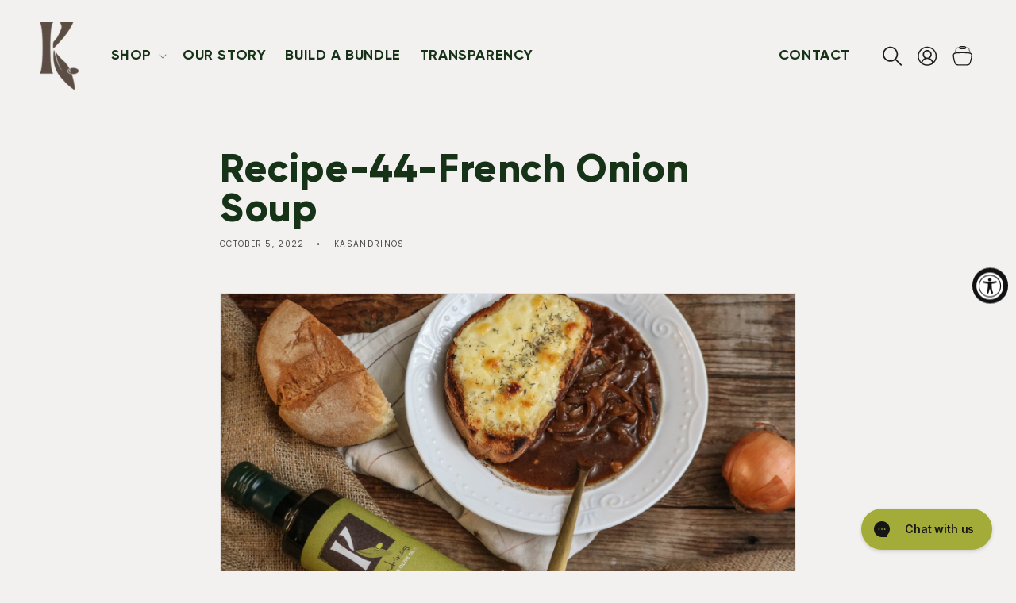

--- FILE ---
content_type: text/html; charset=utf-8
request_url: https://www.kasandrinos.com/blogs/recipe-club/recipe-44-french-onion-soup
body_size: 75816
content:
<!doctype html>
<html class="js" lang="en">
  <head>
<script type="text/javascript" data-squaredance="X5a1vfFFQMmMK-CxPnvYIbvRlPjQe03Booc-c1XWIuK_GpAA5uG3miJgCm85DaF_" data-sqdv="1.0.1">
try{squaredanceCart=JSON.parse(decodeURIComponent("%5B%5D"))}catch(e){}
;!function(j,u,m,b,l,e){var n="jumbleberry",i="3.2.3",o=function(){o.v==i&&o.e?o.e.apply(o,arguments):o.q.push(arguments)}
,a=encodeURIComponent,t=decodeURIComponent,d=j.location;(o.push=o).l=!1,o.q=[],o.v=i,o.duid=function(n){return(
n=n&&u.cookie.match(RegExp(t("%5Cs*")+n.substr(0,21)+"id=([^;]+)")))?t(n[1].split(".")[0]):""},o.g=function(n,i){return!!(
i=RegExp("^[^#]*[?&]"+n+"=([^&#]+)").exec(i||d.href))&&t(i[1].replace(/\+/g," "))},o.s=function(n){for(var i=Math.round((
new Date).getTime()/1e3),t=d.hostname.split("."),r=t.length-1;0<r--&&/^(([a-z0-9]{4}-?){8}|[0-9]+)$/i.test(n)&&n!=o.duid(
o.p);)u.cookie=o.p.substr(0,21)+"id="+a(n)+"."+i+".0."+i+".; path=/; max-age=63072000; domain=."+t.slice(r,t.length
).join(".")},o.i=function(n,i,t){if("init"==n)return[o.u=o.duid(o.p=i),o.s(o.h=t||o.u)];t=t||{},(n=u.createElement(
"iframe")).src=o.d+o.p+"?hid="+a(o.h)+"&uid="+a(o.u)+"&event="+a(i||"")+"&transid="+a(t.transaction_id||"")+"&oi="+a(
t.order_index||"")+"&ctx="+a(JSON.stringify(t)),n.height=n.width=0,n.style="display:none;visibility:hidden",
n.sandbox="allow-forms allow-same-origin allow-scripts",n.referrerPolicy="unsafe-url",(u.body||u.head).appendChild(n)},
o.m=o.e=function(){var n,i;!j._RNGSeed&&o.i.apply(o,arguments)&&(n=u.createElement(m),i=u.getElementsByTagName(m)[0],
n.src=o.d+o.p+"?hid="+a(o.h)+"&uid="+a(o.u)+"&v="+o.v,n.async=!!o.h,o.e=!1,o.q.unshift(arguments),j.addEventListener(
"beforeunload",n.onerror=function(){o.e=o.i;for(var n=0;n<o.q.length;++n)o.apply(o,o.q[n]);o.q=[]}),
i.parentNode.insertBefore(n,i))},j[n]=j[n]||o,j[n].d=b}(window,document,"script","https://www.maxepv.com/");

jumbleberry("init", "X5a1vfFFQMmMK-CxPnvYIbvRlPjQe03Booc-c1XWIuJFwjxA9LG2tQ16or5wBm2307o9DOTkuagUXvJyukDkl1UuyJQp0ZEjskv_0_ToiWQ~", jumbleberry.g("sqdid") || jumbleberry.g("click_id"));
</script>
<script type="text/javascript">
var _iub = _iub || [];
_iub.csConfiguration = {"applyGdprForCH":false,"askConsentAtCookiePolicyUpdate":true,"countryDetection":true,"enableFadp":true,"enableLgpd":true,"enableUspr":true,"floatingPreferencesButtonDisplay":"bottom-right","gdprAppliesGlobally":false,"lang":"en","lgpdAppliesGlobally":false,"perPurposeConsent":true,"preferenceCookie":{"expireAfter":180},"siteId":2647279,"whitelabel":false,"cookiePolicyId":94503161, "banner":{ "acceptButtonColor":"#a4ad38","acceptButtonDisplay":true,"closeButtonDisplay":false,"customizeButtonDisplay":true,"explicitWithdrawal":true,"listPurposes":true,"ownerName":"www.kasandrinos.com","position":"float-bottom-left","rejectButtonColor":"#5c4c44","rejectButtonDisplay":true,"showPurposesToggles":true,"showTotalNumberOfProviders":true }};
var onPreferenceExpressedOrNotNeededCallback = function(prefs) {
        var isPrefEmpty = !prefs || Object.keys(prefs).length === 0;
        var consent = isPrefEmpty ? _iub.cs.api.getPreferences() : prefs;
        var shopifyPurposes = {
          "analytics": [4, 's'],
          "marketing": [5, 'adv'],
          "preferences": [2, 3],
          "sale_of_data": ['s', 'sh'],
        }
        var expressedConsent = {};
        Object.keys(shopifyPurposes).forEach(function(purposeItem) {
          var purposeExpressed = null
          shopifyPurposes[purposeItem].forEach(item => {
            if (consent.purposes && typeof consent.purposes[item] === 'boolean') {
              purposeExpressed = consent.purposes[item];
            }
            if (consent.uspr && typeof consent.uspr[item] === 'boolean' && purposeExpressed !== false) {
              purposeExpressed = consent.uspr[item];
            }
          })
 
          if (typeof purposeExpressed === 'boolean') {
            expressedConsent[purposeItem] = purposeExpressed;
          }
        })
        window.Shopify.customerPrivacy.setTrackingConsent(expressedConsent, function() {});
    }
    if (typeof _iub.csConfiguration.callback === 'object') {
        _iub.csConfiguration.callback.onPreferenceExpressedOrNotNeeded = onPreferenceExpressedOrNotNeededCallback;
    } else {
        _iub.csConfiguration.callback = {
            onPreferenceExpressedOrNotNeeded: onPreferenceExpressedOrNotNeededCallback
        };
    }
</script>
<!--
<script type="text/javascript" src="https://cs.iubenda.com/autoblocking/2647279.js"></script>
<script type="text/javascript" src="//cdn.iubenda.com/cs/gpp/stub.js"></script>
<script type="text/javascript" src="//cdn.iubenda.com/cs/iubenda_cs.js" charset="UTF-8" async></script>
-->
    
    <meta charset="utf-8">
    <meta http-equiv="X-UA-Compatible" content="IE=edge">
    <meta name="viewport" content="width=device-width,initial-scale=1">
    <meta name="theme-color" content="">
    <link rel="canonical" href="https://www.kasandrinos.com/blogs/recipe-club/recipe-44-french-onion-soup"><link rel="icon" type="image/png" href="//www.kasandrinos.com/cdn/shop/files/kasandrinos_favicon.png?crop=center&height=32&v=1613735633&width=32"><link rel="preconnect" href="https://fonts.shopifycdn.com" crossorigin><title>
      Recipe-44-French Onion Soup
 &ndash; Kasandrinos International </title>

    

    

<meta property="og:site_name" content="Kasandrinos International ">
<meta property="og:url" content="https://www.kasandrinos.com/blogs/recipe-club/recipe-44-french-onion-soup">
<meta property="og:title" content="Recipe-44-French Onion Soup">
<meta property="og:type" content="article">
<meta property="og:description" content="Kasandrinos Greek organic extra virgin olive oil has been in the family for generations now, it is a time honored tradition that has been past down over the years. Try our organic, extra virgin cold pressed olive oil from Greece."><meta property="og:image" content="http://www.kasandrinos.com/cdn/shop/files/Kasandrinos_9392-_GPanagakos_1_3d838153-56ba-4474-b530-3aedaecb096d.jpg?v=1754678299">
  <meta property="og:image:secure_url" content="https://www.kasandrinos.com/cdn/shop/files/Kasandrinos_9392-_GPanagakos_1_3d838153-56ba-4474-b530-3aedaecb096d.jpg?v=1754678299">
  <meta property="og:image:width" content="2400">
  <meta property="og:image:height" content="1600"><meta name="twitter:card" content="summary_large_image">
<meta name="twitter:title" content="Recipe-44-French Onion Soup">
<meta name="twitter:description" content="Kasandrinos Greek organic extra virgin olive oil has been in the family for generations now, it is a time honored tradition that has been past down over the years. Try our organic, extra virgin cold pressed olive oil from Greece.">

    

    <script src="//www.kasandrinos.com/cdn/shop/t/116/assets/constants.js?v=58251544750838685771754415454" defer="defer"></script>
    <script src="//www.kasandrinos.com/cdn/shop/t/116/assets/pubsub.js?v=158357773527763999511754415454" defer="defer"></script>
    <script src="//www.kasandrinos.com/cdn/shop/t/116/assets/global.js?v=145960353230339024961764087666" defer="defer"></script>
    <script src="//www.kasandrinos.com/cdn/shop/t/116/assets/iolazyload.js?v=81365879075003564751764087646" defer="defer"></script><script src="//www.kasandrinos.com/cdn/shop/t/116/assets/animations.js?v=88693664871331136111754415454" defer="defer"></script><script>!function(){window.ZipifyPages=window.ZipifyPages||{},window.ZipifyPages.analytics={},window.ZipifyPages.currency="USD",window.ZipifyPages.shopDomain="kasandrinos-international-dev.myshopify.com",window.ZipifyPages.moneyFormat="${{amount}}",window.ZipifyPages.shopifyOptionsSelector=false,window.ZipifyPages.unitPriceEnabled=false,window.ZipifyPages.alternativeAnalyticsLoading=true,window.ZipifyPages.integrations="oneclickupsell,instagram,oneclickupsellnative,shoppaywidget,recharge".split(","),window.ZipifyPages.crmUrl="https://crms.zipify.com",window.ZipifyPages.isPagesEntity=false,window.ZipifyPages.translations={soldOut:"Sold out",unavailable:"Unavailable"},window.ZipifyPages.routes={root:"\/",cart:{index:"\/cart",add:"\/cart\/add",change:"\/cart\/change",clear:"\/cart\/clear",update:"\/cart\/update"}};window.ZipifyPages.eventsSubscriptions=[],window.ZipifyPages.on=function(i,a){window.ZipifyPages.eventsSubscriptions.push([i,a])}}();</script><script>(() => {
(()=>{class g{constructor(t={}){this.defaultConfig={sectionIds:[],rootMargin:"0px",onSectionViewed:()=>{},onSectionInteracted:()=>{},minViewTime:500,minVisiblePercentage:30,interactiveSelector:'a, button, input, select, textarea, [role="button"], [tabindex]:not([tabindex="-1"])'},this.config={...this.defaultConfig,...t},this.viewedSections=new Set,this.observer=null,this.viewTimers=new Map,this.init()}init(){document.readyState==="loading"?document.addEventListener("DOMContentLoaded",this.setup.bind(this)):this.setup()}setup(){this.setupObserver(),this.setupGlobalClickTracking()}setupObserver(){const t={root:null,rootMargin:this.config.rootMargin,threshold:[0,.1,.2,.3,.4,.5,.6,.7,.8,.9,1]};this.observer=new IntersectionObserver(e=>{e.forEach(i=>{this.calculateVisibility(i)?this.handleSectionVisible(i.target):this.handleSectionHidden(i.target)})},t),this.config.sectionIds.forEach(e=>{const i=document.getElementById(e);i&&this.observer.observe(i)})}calculateVisibility(t){const e=window.innerHeight,i=window.innerWidth,n=e*i,o=t.boundingClientRect,s=Math.max(0,o.top),c=Math.min(e,o.bottom),d=Math.max(0,o.left),a=Math.min(i,o.right),r=Math.max(0,c-s),l=Math.max(0,a-d)*r,m=n>0?l/n*100:0,h=o.width*o.height,p=h>0?l/h*100:0,S=m>=this.config.minVisiblePercentage,b=p>=80;return S||b}isSectionViewed(t){return this.viewedSections.has(Number(t))}setupGlobalClickTracking(){document.addEventListener("click",t=>{const e=this.findParentTrackedSection(t.target);if(e){const i=this.findInteractiveElement(t.target,e.el);i&&(this.isSectionViewed(e.id)||this.trackSectionView(e.id),this.trackSectionInteract(e.id,i,t))}})}findParentTrackedSection(t){let e=t;for(;e&&e!==document.body;){const i=e.id||e.dataset.zpSectionId,n=i?parseInt(i,10):null;if(n&&!isNaN(n)&&this.config.sectionIds.includes(n))return{el:e,id:n};e=e.parentElement}return null}findInteractiveElement(t,e){let i=t;for(;i&&i!==e;){if(i.matches(this.config.interactiveSelector))return i;i=i.parentElement}return null}trackSectionView(t){this.viewedSections.add(Number(t)),this.config.onSectionViewed(t)}trackSectionInteract(t,e,i){this.config.onSectionInteracted(t,e,i)}handleSectionVisible(t){const e=t.id,i=setTimeout(()=>{this.isSectionViewed(e)||this.trackSectionView(e)},this.config.minViewTime);this.viewTimers.set(e,i)}handleSectionHidden(t){const e=t.id;this.viewTimers.has(e)&&(clearTimeout(this.viewTimers.get(e)),this.viewTimers.delete(e))}addSection(t){if(!this.config.sectionIds.includes(t)){this.config.sectionIds.push(t);const e=document.getElementById(t);e&&this.observer&&this.observer.observe(e)}}}class f{constructor(){this.sectionTracker=new g({onSectionViewed:this.onSectionViewed.bind(this),onSectionInteracted:this.onSectionInteracted.bind(this)}),this.runningSplitTests=[]}getCookie(t){const e=document.cookie.match(new RegExp(`(?:^|; )${t}=([^;]*)`));return e?decodeURIComponent(e[1]):null}setCookie(t,e){let i=`${t}=${encodeURIComponent(e)}; path=/; SameSite=Lax`;location.protocol==="https:"&&(i+="; Secure");const n=new Date;n.setTime(n.getTime()+365*24*60*60*1e3),i+=`; expires=${n.toUTCString()}`,document.cookie=i}pickByWeight(t){const e=Object.entries(t).map(([o,s])=>[Number(o),s]),i=e.reduce((o,[,s])=>o+s,0);let n=Math.random()*i;for(const[o,s]of e){if(n<s)return o;n-=s}return e[e.length-1][0]}render(t){const e=t.blocks,i=t.test,n=i.id,o=`zpSectionSplitTest${n}`;let s=Number(this.getCookie(o));e.some(r=>r.id===s)||(s=this.pickByWeight(i.distribution),this.setCookie(o,s));const c=e.find(r=>r.id===s),d=`sectionSplitTest${c.id}`,a=document.querySelector(`template[data-id="${d}"]`);if(!a){console.error(`Template for split test ${c.id} not found`);return}document.currentScript.parentNode.insertBefore(a.content.cloneNode(!0),document.currentScript),this.runningSplitTests.push({id:n,block:c,templateId:d}),this.initTrackingForSection(c.id)}findSplitTestForSection(t){return this.runningSplitTests.find(e=>e.block.id===Number(t))}initTrackingForSection(t){this.sectionTracker.addSection(t)}onSectionViewed(t){this.trackEvent({sectionId:t,event:"zp_section_viewed"})}onSectionInteracted(t){this.trackEvent({sectionId:t,event:"zp_section_clicked"})}trackEvent({event:t,sectionId:e,payload:i={}}){const n=this.findSplitTestForSection(e);n&&window.Shopify.analytics.publish(t,{...i,sectionId:e,splitTestHash:n.id})}}window.ZipifyPages??={};window.ZipifyPages.SectionSplitTest=new f;})();

})()</script><script>window.performance && window.performance.mark && window.performance.mark('shopify.content_for_header.start');</script><meta name="google-site-verification" content="CUCSD-5kZHicS73ZF0HMc6ZJUIKlX5sVfNe75lJMCdI">
<meta name="facebook-domain-verification" content="hstlrnhcts83ak5cefn4jcigqjtjm3">
<meta id="shopify-digital-wallet" name="shopify-digital-wallet" content="/12809142330/digital_wallets/dialog">
<meta name="shopify-checkout-api-token" content="8e34442a5ea3dea1448d4671b5195d3e">
<meta id="in-context-paypal-metadata" data-shop-id="12809142330" data-venmo-supported="false" data-environment="production" data-locale="en_US" data-paypal-v4="true" data-currency="USD">
<link rel="alternate" type="application/atom+xml" title="Feed" href="/blogs/recipe-club.atom" />
<script async="async" src="/checkouts/internal/preloads.js?locale=en-US"></script>
<link rel="preconnect" href="https://shop.app" crossorigin="anonymous">
<script async="async" src="https://shop.app/checkouts/internal/preloads.js?locale=en-US&shop_id=12809142330" crossorigin="anonymous"></script>
<script id="apple-pay-shop-capabilities" type="application/json">{"shopId":12809142330,"countryCode":"US","currencyCode":"USD","merchantCapabilities":["supports3DS"],"merchantId":"gid:\/\/shopify\/Shop\/12809142330","merchantName":"Kasandrinos International ","requiredBillingContactFields":["postalAddress","email"],"requiredShippingContactFields":["postalAddress","email"],"shippingType":"shipping","supportedNetworks":["visa","masterCard","amex","discover","elo","jcb"],"total":{"type":"pending","label":"Kasandrinos International ","amount":"1.00"},"shopifyPaymentsEnabled":true,"supportsSubscriptions":true}</script>
<script id="shopify-features" type="application/json">{"accessToken":"8e34442a5ea3dea1448d4671b5195d3e","betas":["rich-media-storefront-analytics"],"domain":"www.kasandrinos.com","predictiveSearch":true,"shopId":12809142330,"locale":"en"}</script>
<script>var Shopify = Shopify || {};
Shopify.shop = "kasandrinos-international-dev.myshopify.com";
Shopify.locale = "en";
Shopify.currency = {"active":"USD","rate":"1.0"};
Shopify.country = "US";
Shopify.theme = {"name":"July 2025 - Hero image change | Deploy","id":127625330746,"schema_name":"Dawn","schema_version":"14.0.0","theme_store_id":887,"role":"main"};
Shopify.theme.handle = "null";
Shopify.theme.style = {"id":null,"handle":null};
Shopify.cdnHost = "www.kasandrinos.com/cdn";
Shopify.routes = Shopify.routes || {};
Shopify.routes.root = "/";</script>
<script type="module">!function(o){(o.Shopify=o.Shopify||{}).modules=!0}(window);</script>
<script>!function(o){function n(){var o=[];function n(){o.push(Array.prototype.slice.apply(arguments))}return n.q=o,n}var t=o.Shopify=o.Shopify||{};t.loadFeatures=n(),t.autoloadFeatures=n()}(window);</script>
<script>
  window.ShopifyPay = window.ShopifyPay || {};
  window.ShopifyPay.apiHost = "shop.app\/pay";
  window.ShopifyPay.redirectState = null;
</script>
<script id="shop-js-analytics" type="application/json">{"pageType":"article"}</script>
<script defer="defer" async type="module" src="//www.kasandrinos.com/cdn/shopifycloud/shop-js/modules/v2/client.init-shop-cart-sync_BT-GjEfc.en.esm.js"></script>
<script defer="defer" async type="module" src="//www.kasandrinos.com/cdn/shopifycloud/shop-js/modules/v2/chunk.common_D58fp_Oc.esm.js"></script>
<script defer="defer" async type="module" src="//www.kasandrinos.com/cdn/shopifycloud/shop-js/modules/v2/chunk.modal_xMitdFEc.esm.js"></script>
<script type="module">
  await import("//www.kasandrinos.com/cdn/shopifycloud/shop-js/modules/v2/client.init-shop-cart-sync_BT-GjEfc.en.esm.js");
await import("//www.kasandrinos.com/cdn/shopifycloud/shop-js/modules/v2/chunk.common_D58fp_Oc.esm.js");
await import("//www.kasandrinos.com/cdn/shopifycloud/shop-js/modules/v2/chunk.modal_xMitdFEc.esm.js");

  window.Shopify.SignInWithShop?.initShopCartSync?.({"fedCMEnabled":true,"windoidEnabled":true});

</script>
<script>
  window.Shopify = window.Shopify || {};
  if (!window.Shopify.featureAssets) window.Shopify.featureAssets = {};
  window.Shopify.featureAssets['shop-js'] = {"shop-cart-sync":["modules/v2/client.shop-cart-sync_DZOKe7Ll.en.esm.js","modules/v2/chunk.common_D58fp_Oc.esm.js","modules/v2/chunk.modal_xMitdFEc.esm.js"],"init-fed-cm":["modules/v2/client.init-fed-cm_B6oLuCjv.en.esm.js","modules/v2/chunk.common_D58fp_Oc.esm.js","modules/v2/chunk.modal_xMitdFEc.esm.js"],"shop-cash-offers":["modules/v2/client.shop-cash-offers_D2sdYoxE.en.esm.js","modules/v2/chunk.common_D58fp_Oc.esm.js","modules/v2/chunk.modal_xMitdFEc.esm.js"],"shop-login-button":["modules/v2/client.shop-login-button_QeVjl5Y3.en.esm.js","modules/v2/chunk.common_D58fp_Oc.esm.js","modules/v2/chunk.modal_xMitdFEc.esm.js"],"pay-button":["modules/v2/client.pay-button_DXTOsIq6.en.esm.js","modules/v2/chunk.common_D58fp_Oc.esm.js","modules/v2/chunk.modal_xMitdFEc.esm.js"],"shop-button":["modules/v2/client.shop-button_DQZHx9pm.en.esm.js","modules/v2/chunk.common_D58fp_Oc.esm.js","modules/v2/chunk.modal_xMitdFEc.esm.js"],"avatar":["modules/v2/client.avatar_BTnouDA3.en.esm.js"],"init-windoid":["modules/v2/client.init-windoid_CR1B-cfM.en.esm.js","modules/v2/chunk.common_D58fp_Oc.esm.js","modules/v2/chunk.modal_xMitdFEc.esm.js"],"init-shop-for-new-customer-accounts":["modules/v2/client.init-shop-for-new-customer-accounts_C_vY_xzh.en.esm.js","modules/v2/client.shop-login-button_QeVjl5Y3.en.esm.js","modules/v2/chunk.common_D58fp_Oc.esm.js","modules/v2/chunk.modal_xMitdFEc.esm.js"],"init-shop-email-lookup-coordinator":["modules/v2/client.init-shop-email-lookup-coordinator_BI7n9ZSv.en.esm.js","modules/v2/chunk.common_D58fp_Oc.esm.js","modules/v2/chunk.modal_xMitdFEc.esm.js"],"init-shop-cart-sync":["modules/v2/client.init-shop-cart-sync_BT-GjEfc.en.esm.js","modules/v2/chunk.common_D58fp_Oc.esm.js","modules/v2/chunk.modal_xMitdFEc.esm.js"],"shop-toast-manager":["modules/v2/client.shop-toast-manager_DiYdP3xc.en.esm.js","modules/v2/chunk.common_D58fp_Oc.esm.js","modules/v2/chunk.modal_xMitdFEc.esm.js"],"init-customer-accounts":["modules/v2/client.init-customer-accounts_D9ZNqS-Q.en.esm.js","modules/v2/client.shop-login-button_QeVjl5Y3.en.esm.js","modules/v2/chunk.common_D58fp_Oc.esm.js","modules/v2/chunk.modal_xMitdFEc.esm.js"],"init-customer-accounts-sign-up":["modules/v2/client.init-customer-accounts-sign-up_iGw4briv.en.esm.js","modules/v2/client.shop-login-button_QeVjl5Y3.en.esm.js","modules/v2/chunk.common_D58fp_Oc.esm.js","modules/v2/chunk.modal_xMitdFEc.esm.js"],"shop-follow-button":["modules/v2/client.shop-follow-button_CqMgW2wH.en.esm.js","modules/v2/chunk.common_D58fp_Oc.esm.js","modules/v2/chunk.modal_xMitdFEc.esm.js"],"checkout-modal":["modules/v2/client.checkout-modal_xHeaAweL.en.esm.js","modules/v2/chunk.common_D58fp_Oc.esm.js","modules/v2/chunk.modal_xMitdFEc.esm.js"],"shop-login":["modules/v2/client.shop-login_D91U-Q7h.en.esm.js","modules/v2/chunk.common_D58fp_Oc.esm.js","modules/v2/chunk.modal_xMitdFEc.esm.js"],"lead-capture":["modules/v2/client.lead-capture_BJmE1dJe.en.esm.js","modules/v2/chunk.common_D58fp_Oc.esm.js","modules/v2/chunk.modal_xMitdFEc.esm.js"],"payment-terms":["modules/v2/client.payment-terms_Ci9AEqFq.en.esm.js","modules/v2/chunk.common_D58fp_Oc.esm.js","modules/v2/chunk.modal_xMitdFEc.esm.js"]};
</script>
<script>(function() {
  var isLoaded = false;
  function asyncLoad() {
    if (isLoaded) return;
    isLoaded = true;
    var urls = ["https:\/\/id-shop.govx.com\/app\/kasandrinos-international-dev.myshopify.com\/govx.js?shop=kasandrinos-international-dev.myshopify.com","https:\/\/d33a6lvgbd0fej.cloudfront.net\/script_tag\/secomapp.scripttag.js?shop=kasandrinos-international-dev.myshopify.com","https:\/\/d33a6lvgbd0fej.cloudfront.net\/script_tag\/secomapp.scripttag.js?shop=kasandrinos-international-dev.myshopify.com","https:\/\/sdk.postscript.io\/sdk-script-loader.bundle.js?shopId=316654\u0026shop=kasandrinos-international-dev.myshopify.com"];
    for (var i = 0; i < urls.length; i++) {
      var s = document.createElement('script');
      s.type = 'text/javascript';
      s.async = true;
      s.src = urls[i];
      var x = document.getElementsByTagName('script')[0];
      x.parentNode.insertBefore(s, x);
    }
  };
  if(window.attachEvent) {
    window.attachEvent('onload', asyncLoad);
  } else {
    window.addEventListener('load', asyncLoad, false);
  }
})();</script>
<script id="__st">var __st={"a":12809142330,"offset":-28800,"reqid":"7ea4a9d8-d329-4f4c-9480-a2db5320b946-1769521134","pageurl":"www.kasandrinos.com\/blogs\/recipe-club\/recipe-44-french-onion-soup","s":"articles-557749633082","u":"917592532bf6","p":"article","rtyp":"article","rid":557749633082};</script>
<script>window.ShopifyPaypalV4VisibilityTracking = true;</script>
<script id="captcha-bootstrap">!function(){'use strict';const t='contact',e='account',n='new_comment',o=[[t,t],['blogs',n],['comments',n],[t,'customer']],c=[[e,'customer_login'],[e,'guest_login'],[e,'recover_customer_password'],[e,'create_customer']],r=t=>t.map((([t,e])=>`form[action*='/${t}']:not([data-nocaptcha='true']) input[name='form_type'][value='${e}']`)).join(','),a=t=>()=>t?[...document.querySelectorAll(t)].map((t=>t.form)):[];function s(){const t=[...o],e=r(t);return a(e)}const i='password',u='form_key',d=['recaptcha-v3-token','g-recaptcha-response','h-captcha-response',i],f=()=>{try{return window.sessionStorage}catch{return}},m='__shopify_v',_=t=>t.elements[u];function p(t,e,n=!1){try{const o=window.sessionStorage,c=JSON.parse(o.getItem(e)),{data:r}=function(t){const{data:e,action:n}=t;return t[m]||n?{data:e,action:n}:{data:t,action:n}}(c);for(const[e,n]of Object.entries(r))t.elements[e]&&(t.elements[e].value=n);n&&o.removeItem(e)}catch(o){console.error('form repopulation failed',{error:o})}}const l='form_type',E='cptcha';function T(t){t.dataset[E]=!0}const w=window,h=w.document,L='Shopify',v='ce_forms',y='captcha';let A=!1;((t,e)=>{const n=(g='f06e6c50-85a8-45c8-87d0-21a2b65856fe',I='https://cdn.shopify.com/shopifycloud/storefront-forms-hcaptcha/ce_storefront_forms_captcha_hcaptcha.v1.5.2.iife.js',D={infoText:'Protected by hCaptcha',privacyText:'Privacy',termsText:'Terms'},(t,e,n)=>{const o=w[L][v],c=o.bindForm;if(c)return c(t,g,e,D).then(n);var r;o.q.push([[t,g,e,D],n]),r=I,A||(h.body.append(Object.assign(h.createElement('script'),{id:'captcha-provider',async:!0,src:r})),A=!0)});var g,I,D;w[L]=w[L]||{},w[L][v]=w[L][v]||{},w[L][v].q=[],w[L][y]=w[L][y]||{},w[L][y].protect=function(t,e){n(t,void 0,e),T(t)},Object.freeze(w[L][y]),function(t,e,n,w,h,L){const[v,y,A,g]=function(t,e,n){const i=e?o:[],u=t?c:[],d=[...i,...u],f=r(d),m=r(i),_=r(d.filter((([t,e])=>n.includes(e))));return[a(f),a(m),a(_),s()]}(w,h,L),I=t=>{const e=t.target;return e instanceof HTMLFormElement?e:e&&e.form},D=t=>v().includes(t);t.addEventListener('submit',(t=>{const e=I(t);if(!e)return;const n=D(e)&&!e.dataset.hcaptchaBound&&!e.dataset.recaptchaBound,o=_(e),c=g().includes(e)&&(!o||!o.value);(n||c)&&t.preventDefault(),c&&!n&&(function(t){try{if(!f())return;!function(t){const e=f();if(!e)return;const n=_(t);if(!n)return;const o=n.value;o&&e.removeItem(o)}(t);const e=Array.from(Array(32),(()=>Math.random().toString(36)[2])).join('');!function(t,e){_(t)||t.append(Object.assign(document.createElement('input'),{type:'hidden',name:u})),t.elements[u].value=e}(t,e),function(t,e){const n=f();if(!n)return;const o=[...t.querySelectorAll(`input[type='${i}']`)].map((({name:t})=>t)),c=[...d,...o],r={};for(const[a,s]of new FormData(t).entries())c.includes(a)||(r[a]=s);n.setItem(e,JSON.stringify({[m]:1,action:t.action,data:r}))}(t,e)}catch(e){console.error('failed to persist form',e)}}(e),e.submit())}));const S=(t,e)=>{t&&!t.dataset[E]&&(n(t,e.some((e=>e===t))),T(t))};for(const o of['focusin','change'])t.addEventListener(o,(t=>{const e=I(t);D(e)&&S(e,y())}));const B=e.get('form_key'),M=e.get(l),P=B&&M;t.addEventListener('DOMContentLoaded',(()=>{const t=y();if(P)for(const e of t)e.elements[l].value===M&&p(e,B);[...new Set([...A(),...v().filter((t=>'true'===t.dataset.shopifyCaptcha))])].forEach((e=>S(e,t)))}))}(h,new URLSearchParams(w.location.search),n,t,e,['guest_login'])})(!0,!0)}();</script>
<script integrity="sha256-4kQ18oKyAcykRKYeNunJcIwy7WH5gtpwJnB7kiuLZ1E=" data-source-attribution="shopify.loadfeatures" defer="defer" src="//www.kasandrinos.com/cdn/shopifycloud/storefront/assets/storefront/load_feature-a0a9edcb.js" crossorigin="anonymous"></script>
<script crossorigin="anonymous" defer="defer" src="//www.kasandrinos.com/cdn/shopifycloud/storefront/assets/shopify_pay/storefront-65b4c6d7.js?v=20250812"></script>
<script data-source-attribution="shopify.dynamic_checkout.dynamic.init">var Shopify=Shopify||{};Shopify.PaymentButton=Shopify.PaymentButton||{isStorefrontPortableWallets:!0,init:function(){window.Shopify.PaymentButton.init=function(){};var t=document.createElement("script");t.src="https://www.kasandrinos.com/cdn/shopifycloud/portable-wallets/latest/portable-wallets.en.js",t.type="module",document.head.appendChild(t)}};
</script>
<script data-source-attribution="shopify.dynamic_checkout.buyer_consent">
  function portableWalletsHideBuyerConsent(e){var t=document.getElementById("shopify-buyer-consent"),n=document.getElementById("shopify-subscription-policy-button");t&&n&&(t.classList.add("hidden"),t.setAttribute("aria-hidden","true"),n.removeEventListener("click",e))}function portableWalletsShowBuyerConsent(e){var t=document.getElementById("shopify-buyer-consent"),n=document.getElementById("shopify-subscription-policy-button");t&&n&&(t.classList.remove("hidden"),t.removeAttribute("aria-hidden"),n.addEventListener("click",e))}window.Shopify?.PaymentButton&&(window.Shopify.PaymentButton.hideBuyerConsent=portableWalletsHideBuyerConsent,window.Shopify.PaymentButton.showBuyerConsent=portableWalletsShowBuyerConsent);
</script>
<script data-source-attribution="shopify.dynamic_checkout.cart.bootstrap">document.addEventListener("DOMContentLoaded",(function(){function t(){return document.querySelector("shopify-accelerated-checkout-cart, shopify-accelerated-checkout")}if(t())Shopify.PaymentButton.init();else{new MutationObserver((function(e,n){t()&&(Shopify.PaymentButton.init(),n.disconnect())})).observe(document.body,{childList:!0,subtree:!0})}}));
</script>
<link id="shopify-accelerated-checkout-styles" rel="stylesheet" media="screen" href="https://www.kasandrinos.com/cdn/shopifycloud/portable-wallets/latest/accelerated-checkout-backwards-compat.css" crossorigin="anonymous">
<style id="shopify-accelerated-checkout-cart">
        #shopify-buyer-consent {
  margin-top: 1em;
  display: inline-block;
  width: 100%;
}

#shopify-buyer-consent.hidden {
  display: none;
}

#shopify-subscription-policy-button {
  background: none;
  border: none;
  padding: 0;
  text-decoration: underline;
  font-size: inherit;
  cursor: pointer;
}

#shopify-subscription-policy-button::before {
  box-shadow: none;
}

      </style>
<script id="sections-script" data-sections="header" defer="defer" src="//www.kasandrinos.com/cdn/shop/t/116/compiled_assets/scripts.js?v=23176"></script>
<script>window.performance && window.performance.mark && window.performance.mark('shopify.content_for_header.end');</script>
    <script type="text/javascript">
    window.Shopify = window.Shopify || {};
    window.Shopify.loadFeatures(
      [
        {
          name: 'consent-tracking-api',
          version: '0.1',
        },
      ],
      function(error) {
        if (error) {
          throw error;
        }
      }
    );
    </script>

    <style data-shopify>
      @font-face {
  font-family: Poppins;
  font-weight: 400;
  font-style: normal;
  font-display: swap;
  src: url("//www.kasandrinos.com/cdn/fonts/poppins/poppins_n4.0ba78fa5af9b0e1a374041b3ceaadf0a43b41362.woff2") format("woff2"),
       url("//www.kasandrinos.com/cdn/fonts/poppins/poppins_n4.214741a72ff2596839fc9760ee7a770386cf16ca.woff") format("woff");
}

      @font-face {
  font-family: Poppins;
  font-weight: 700;
  font-style: normal;
  font-display: swap;
  src: url("//www.kasandrinos.com/cdn/fonts/poppins/poppins_n7.56758dcf284489feb014a026f3727f2f20a54626.woff2") format("woff2"),
       url("//www.kasandrinos.com/cdn/fonts/poppins/poppins_n7.f34f55d9b3d3205d2cd6f64955ff4b36f0cfd8da.woff") format("woff");
}

      @font-face {
  font-family: Poppins;
  font-weight: 400;
  font-style: italic;
  font-display: swap;
  src: url("//www.kasandrinos.com/cdn/fonts/poppins/poppins_i4.846ad1e22474f856bd6b81ba4585a60799a9f5d2.woff2") format("woff2"),
       url("//www.kasandrinos.com/cdn/fonts/poppins/poppins_i4.56b43284e8b52fc64c1fd271f289a39e8477e9ec.woff") format("woff");
}

      @font-face {
  font-family: Poppins;
  font-weight: 700;
  font-style: italic;
  font-display: swap;
  src: url("//www.kasandrinos.com/cdn/fonts/poppins/poppins_i7.42fd71da11e9d101e1e6c7932199f925f9eea42d.woff2") format("woff2"),
       url("//www.kasandrinos.com/cdn/fonts/poppins/poppins_i7.ec8499dbd7616004e21155106d13837fff4cf556.woff") format("woff");
}

      @font-face {
  font-family: Poppins;
  font-weight: 400;
  font-style: normal;
  font-display: swap;
  src: url("//www.kasandrinos.com/cdn/fonts/poppins/poppins_n4.0ba78fa5af9b0e1a374041b3ceaadf0a43b41362.woff2") format("woff2"),
       url("//www.kasandrinos.com/cdn/fonts/poppins/poppins_n4.214741a72ff2596839fc9760ee7a770386cf16ca.woff") format("woff");
}


      
        :root,
        .color-scheme-1 {
          --color-background: 255,255,255;
        
          --gradient-background: #ffffff;
        

        

        --color-foreground: 18,18,18;
        --color-background-contrast: 191,191,191;
        --color-shadow: 18,18,18;
        --color-button: 18,18,18;
        --color-button-text: 255,255,255;
        --color-secondary-button: 255,255,255;
        --color-secondary-button-text: 18,18,18;
        --color-link: 18,18,18;
        --color-badge-foreground: 18,18,18;
        --color-badge-background: 255,255,255;
        --color-badge-border: 18,18,18;
        --payment-terms-background-color: rgb(255 255 255);
      }
      
        
        .color-scheme-2 {
          --color-background: 243,243,243;
        
          --gradient-background: #f3f3f3;
        

        

        --color-foreground: 18,18,18;
        --color-background-contrast: 179,179,179;
        --color-shadow: 18,18,18;
        --color-button: 18,18,18;
        --color-button-text: 243,243,243;
        --color-secondary-button: 243,243,243;
        --color-secondary-button-text: 18,18,18;
        --color-link: 18,18,18;
        --color-badge-foreground: 18,18,18;
        --color-badge-background: 243,243,243;
        --color-badge-border: 18,18,18;
        --payment-terms-background-color: rgb(243 243 243);
      }
      
        
        .color-scheme-3 {
          --color-background: 164,173,56;
        
          --gradient-background: #a4ad38;
        

        

        --color-foreground: 255,255,255;
        --color-background-contrast: 73,77,25;
        --color-shadow: 18,18,18;
        --color-button: 255,255,255;
        --color-button-text: 0,0,0;
        --color-secondary-button: 164,173,56;
        --color-secondary-button-text: 255,255,255;
        --color-link: 255,255,255;
        --color-badge-foreground: 255,255,255;
        --color-badge-background: 164,173,56;
        --color-badge-border: 255,255,255;
        --payment-terms-background-color: rgb(164 173 56);
      }
      
        
        .color-scheme-4 {
          --color-background: 18,18,18;
        
          --gradient-background: #121212;
        

        

        --color-foreground: 255,255,255;
        --color-background-contrast: 146,146,146;
        --color-shadow: 18,18,18;
        --color-button: 255,255,255;
        --color-button-text: 18,18,18;
        --color-secondary-button: 18,18,18;
        --color-secondary-button-text: 255,255,255;
        --color-link: 255,255,255;
        --color-badge-foreground: 255,255,255;
        --color-badge-background: 18,18,18;
        --color-badge-border: 255,255,255;
        --payment-terms-background-color: rgb(18 18 18);
      }
      
        
        .color-scheme-5 {
          --color-background: 191,12,12;
        
          --gradient-background: #bf0c0c;
        

        

        --color-foreground: 255,255,255;
        --color-background-contrast: 71,4,4;
        --color-shadow: 18,18,18;
        --color-button: 255,255,255;
        --color-button-text: 191,12,12;
        --color-secondary-button: 191,12,12;
        --color-secondary-button-text: 255,255,255;
        --color-link: 255,255,255;
        --color-badge-foreground: 255,255,255;
        --color-badge-background: 191,12,12;
        --color-badge-border: 255,255,255;
        --payment-terms-background-color: rgb(191 12 12);
      }
      
        
        .color-scheme-db6cc3e0-7620-4479-b168-fbffb703e0a3 {
          --color-background: 242,241,239;
        
          --gradient-background: #f2f1ef;
        

        

        --color-foreground: 77,93,33;
        --color-background-contrast: 185,179,169;
        --color-shadow: 18,18,18;
        --color-button: 18,18,18;
        --color-button-text: 255,255,255;
        --color-secondary-button: 242,241,239;
        --color-secondary-button-text: 18,18,18;
        --color-link: 18,18,18;
        --color-badge-foreground: 77,93,33;
        --color-badge-background: 242,241,239;
        --color-badge-border: 77,93,33;
        --payment-terms-background-color: rgb(242 241 239);
      }
      
        
        .color-scheme-05dc9e09-2c37-4167-8a7f-9b107e5330df {
          --color-background: 77,93,33;
        
          --gradient-background: #4d5d21;
        

        

        --color-foreground: 255,255,255;
        --color-background-contrast: 0,0,0;
        --color-shadow: 18,18,18;
        --color-button: 18,18,18;
        --color-button-text: 255,255,255;
        --color-secondary-button: 77,93,33;
        --color-secondary-button-text: 18,18,18;
        --color-link: 18,18,18;
        --color-badge-foreground: 255,255,255;
        --color-badge-background: 77,93,33;
        --color-badge-border: 255,255,255;
        --payment-terms-background-color: rgb(77 93 33);
      }
      

      body, .color-scheme-1, .color-scheme-2, .color-scheme-3, .color-scheme-4, .color-scheme-5, .color-scheme-db6cc3e0-7620-4479-b168-fbffb703e0a3, .color-scheme-05dc9e09-2c37-4167-8a7f-9b107e5330df {
        color: rgba(var(--color-foreground), 0.75);
        background-color: rgb(var(--color-background));
      }

      :root {
        --font-body-family: Poppins, sans-serif;
        --font-body-style: normal;
        --font-body-weight: 400;
        --font-body-weight-bold: 700;

        --font-heading-family: Poppins, sans-serif;
        --font-heading-style: normal;
        --font-heading-weight: 400;

        --font-body-scale: 1.0;
        --font-heading-scale: 1.0;

        --media-padding: px;
        --media-border-opacity: 0.05;
        --media-border-width: 1px;
        --media-radius: 0px;
        --media-shadow-opacity: 0.0;
        --media-shadow-horizontal-offset: 0px;
        --media-shadow-vertical-offset: 4px;
        --media-shadow-blur-radius: 5px;
        --media-shadow-visible: 0;

        --page-width: 160rem;
        --page-width-margin: 0rem;

        --product-card-image-padding: 0.0rem;
        --product-card-corner-radius: 0.0rem;
        --product-card-text-alignment: left;
        --product-card-border-width: 0.0rem;
        --product-card-border-opacity: 0.1;
        --product-card-shadow-opacity: 0.0;
        --product-card-shadow-visible: 0;
        --product-card-shadow-horizontal-offset: 0.0rem;
        --product-card-shadow-vertical-offset: 0.4rem;
        --product-card-shadow-blur-radius: 0.5rem;

        --collection-card-image-padding: 0.0rem;
        --collection-card-corner-radius: 0.0rem;
        --collection-card-text-alignment: left;
        --collection-card-border-width: 0.0rem;
        --collection-card-border-opacity: 0.1;
        --collection-card-shadow-opacity: 0.0;
        --collection-card-shadow-visible: 0;
        --collection-card-shadow-horizontal-offset: 0.0rem;
        --collection-card-shadow-vertical-offset: 0.4rem;
        --collection-card-shadow-blur-radius: 0.5rem;

        --blog-card-image-padding: 0.0rem;
        --blog-card-corner-radius: 0.0rem;
        --blog-card-text-alignment: left;
        --blog-card-border-width: 0.0rem;
        --blog-card-border-opacity: 0.1;
        --blog-card-shadow-opacity: 0.0;
        --blog-card-shadow-visible: 0;
        --blog-card-shadow-horizontal-offset: 0.0rem;
        --blog-card-shadow-vertical-offset: 0.4rem;
        --blog-card-shadow-blur-radius: 0.5rem;

        --badge-corner-radius: 4.0rem;

        --popup-border-width: 1px;
        --popup-border-opacity: 0.1;
        --popup-corner-radius: 0px;
        --popup-shadow-opacity: 0.05;
        --popup-shadow-horizontal-offset: 0px;
        --popup-shadow-vertical-offset: 4px;
        --popup-shadow-blur-radius: 5px;

        --drawer-border-width: 1px;
        --drawer-border-opacity: 0.1;
        --drawer-shadow-opacity: 0.0;
        --drawer-shadow-horizontal-offset: 0px;
        --drawer-shadow-vertical-offset: 4px;
        --drawer-shadow-blur-radius: 5px;

        --spacing-sections-desktop: 0px;
        --spacing-sections-mobile: 0px;

        --grid-desktop-vertical-spacing: 8px;
        --grid-desktop-horizontal-spacing: 8px;
        --grid-mobile-vertical-spacing: 4px;
        --grid-mobile-horizontal-spacing: 4px;

        --text-boxes-border-opacity: 0.1;
        --text-boxes-border-width: 0px;
        --text-boxes-radius: 0px;
        --text-boxes-shadow-opacity: 0.0;
        --text-boxes-shadow-visible: 0;
        --text-boxes-shadow-horizontal-offset: 0px;
        --text-boxes-shadow-vertical-offset: 4px;
        --text-boxes-shadow-blur-radius: 5px;

        --buttons-radius: 0px;
        --buttons-radius-outset: 0px;
        --buttons-border-width: 1px;
        --buttons-border-opacity: 1.0;
        --buttons-shadow-opacity: 0.0;
        --buttons-shadow-visible: 0;
        --buttons-shadow-horizontal-offset: 0px;
        --buttons-shadow-vertical-offset: 4px;
        --buttons-shadow-blur-radius: 5px;
        --buttons-border-offset: 0px;

        --inputs-radius: 0px;
        --inputs-border-width: 1px;
        --inputs-border-opacity: 0.55;
        --inputs-shadow-opacity: 0.0;
        --inputs-shadow-horizontal-offset: 0px;
        --inputs-margin-offset: 0px;
        --inputs-shadow-vertical-offset: 4px;
        --inputs-shadow-blur-radius: 5px;
        --inputs-radius-outset: 0px;

        --variant-pills-radius: 40px;
        --variant-pills-border-width: 1px;
        --variant-pills-border-opacity: 0.55;
        --variant-pills-shadow-opacity: 0.0;
        --variant-pills-shadow-horizontal-offset: 0px;
        --variant-pills-shadow-vertical-offset: 4px;
        --variant-pills-shadow-blur-radius: 5px;
      }

      *,
      *::before,
      *::after {
        box-sizing: inherit;
      }

      html {
        box-sizing: border-box;
        font-size: calc(var(--font-body-scale) * 62.5%);
        height: 100%;
      }

      body {
        display: grid;
        grid-template-rows: auto auto 1fr auto;
        grid-template-columns: 100%;
        min-height: 100%;
        margin: 0;
        font-size: 1.5rem;
        letter-spacing: 0.06rem;
        line-height: calc(1 + 0.8 / var(--font-body-scale));
        font-family: var(--font-body-family);
        font-style: var(--font-body-style);
        font-weight: var(--font-body-weight);
      }

      @media screen and (min-width: 750px) {
        body {
          font-size: 1.6rem;
        }
      }
    </style>

    <link href="//www.kasandrinos.com/cdn/shop/t/116/assets/base.css?v=163521985747220712491754415454" rel="stylesheet" type="text/css" media="all" />
    <link href="//www.kasandrinos.com/cdn/shop/t/116/assets/custom.css?v=136692148494207539111757583071" rel="stylesheet" type="text/css" media="all" />
    <link href="//www.kasandrinos.com/cdn/shop/t/116/assets/owl.carousel.min.css?v=70516089817612781961754415454" rel="stylesheet" type="text/css" media="all" />
    <link href="//www.kasandrinos.com/cdn/shop/t/116/assets/owl.theme.default.min.css?v=135046118358282713361754415454" rel="stylesheet" type="text/css" media="all" />

      <link rel="preload" as="font" href="//www.kasandrinos.com/cdn/fonts/poppins/poppins_n4.0ba78fa5af9b0e1a374041b3ceaadf0a43b41362.woff2" type="font/woff2" crossorigin>
      

      <link rel="preload" as="font" href="//www.kasandrinos.com/cdn/fonts/poppins/poppins_n4.0ba78fa5af9b0e1a374041b3ceaadf0a43b41362.woff2" type="font/woff2" crossorigin>
      

<link
        rel="stylesheet"
        href="//www.kasandrinos.com/cdn/shop/t/116/assets/component-predictive-search.css?v=118923337488134913561754415454"
        media="print"
        onload="this.media='all'"
      ><script>
      if (Shopify.designMode) {
        document.documentElement.classList.add('shopify-design-mode');
      }
    </script>
    
        
    <script src="//www.kasandrinos.com/cdn/shop/t/116/assets/timesact.js?v=107991360320906881631754415454" defer="defer"></script>
    
    
  <!--Gem_Page_Header_Script-->
    


<!--End_Gem_Page_Header_Script-->
<!-- Google tag (gtag.js) -->
<script async src="https://www.googletagmanager.com/gtag/js?id=AW-767839539">
</script>
<script>
  window.dataLayer = window.dataLayer || [];
  function gtag(){dataLayer.push(arguments);}
  gtag('js', new Date());

  gtag('config', 'AW-767839539');
</script>

<!-- BEGIN app block: shopify://apps/essential-announcer/blocks/app-embed/93b5429f-c8d6-4c33-ae14-250fd84f361b --><script>
  
    window.essentialAnnouncementConfigs = [{"id":"4a95baf9-0a4a-4994-b6a5-cd1c809509c1","createdAt":"2025-11-26T20:26:33.978+00:00","name":"BFCM 2025","title":"Enjoy a 20% discount on all our products!","subheading":"","style":{"icon":{"size":32,"originalColor":true,"color":{"hex":"#333333"},"background":{"hex":"#ffffff","alpha":0,"rgba":"rgba(255, 255, 255, 0)"},"cornerRadius":4},"selectedTemplate":"custom","position":"top-page","stickyBar":false,"backgroundType":"singleBackground","singleColor":"#fc8901","gradientTurn":"90","gradientStart":"#DDDDDD","gradientEnd":"#FFFFFF","borderRadius":"0","borderSize":"0","borderColor":"#c5c8d1","titleSize":"16","titleColor":"#000000","font":"","subheadingSize":"14","subheadingColor":"#202223","buttonBackgroundColor":"#202223","buttonFontSize":"14","buttonFontColor":"#FFFFFF","buttonBorderRadius":"4","couponCodeButtonOutlineColor":"#202223","couponCodeButtonIconColor":"#202223","couponCodeButtonFontColor":"#202223","couponCodeButtonFontSize":"14","couponCodeButtonBorderRadius":"4","closeIconColor":"#6d7175","arrowIconColor":"#000000","spacing":{"insideTop":10,"insideBottom":10,"outsideTop":0,"outsideBottom":10}},"announcementType":"rotating","announcementPlacement":"","published":true,"showOnProducts":[],"showOnCollections":[],"updatedAt":"2025-11-27T20:47:39.397+00:00","CTAType":"button","CTALink":"https://kasandrinos-international-dev.myshopify.com","closeButton":false,"buttonText":"Shop now!","announcements":[{"title":"Black Friday Sale: 30% off orders $200+","subheading":"","couponCode":"","CTAType":"","buttonText":"Shop now!","CTALink":"","icon":"","id":471},{"title":"Black Friday Sale: 25% off orders $150+","subheading":"","couponCode":"","CTAType":"","buttonText":"Shop now!","CTALink":"","icon":"","id":470},{"title":"Black Friday Sale: 20% off orders $75+","subheading":"","couponCode":"","CTAType":"","buttonText":"Shop now!","CTALink":"","icon":"","id":832},{"title":"Black Friday Sale: 15% off orders $40+","subheading":"","couponCode":"","CTAType":"","buttonText":"Shop now!","CTALink":"","icon":"","id":226}],"shop":"kasandrinos-international-dev.myshopify.com","animationSpeed":80,"rotateDuration":3,"translations":[],"startDate":null,"endDate":"2025-12-03T04:29:00+00:00","icon":"","locationType":"","showInCountries":[],"showOnProductsInCollections":[],"type":"product-page","couponCode":""},{"id":"f9e64eab-949d-4b16-882a-86eb1f34fe65","createdAt":"2025-08-11T16:01:22.036+00:00","name":"Build a Bundle","title":"Build a custom bundle & save up to 20% off","subheading":"","style":{"icon":{"size":32,"originalColor":true,"color":{"hex":"#333333"},"background":{"hex":"#ffffff","alpha":0,"rgba":"rgba(255, 255, 255, 0)"},"cornerRadius":4},"selectedTemplate":"custom","position":"top-page","stickyBar":true,"backgroundType":"singleBackground","singleColor":"#d7d327","gradientTurn":"90","gradientStart":"#DDDDDD","gradientEnd":"#FFFFFF","borderRadius":"0","borderSize":"0","borderColor":"#c5c8d1","titleSize":"14","titleColor":"#202223","font":"","subheadingSize":"14","subheadingColor":"#202223","buttonBackgroundColor":"#202223","buttonFontSize":"14","buttonFontColor":"#FFFFFF","buttonBorderRadius":"4","couponCodeButtonOutlineColor":"#202223","couponCodeButtonIconColor":"#202223","couponCodeButtonFontColor":"#202223","couponCodeButtonFontSize":"14","couponCodeButtonBorderRadius":"4","closeIconColor":"#6d7175","arrowIconColor":"#6d7175","spacing":{"insideTop":10,"insideBottom":10,"outsideTop":0,"outsideBottom":10}},"announcementType":"simple","announcementPlacement":"home-page","published":true,"showOnProducts":[],"showOnCollections":[],"updatedAt":"2025-11-26T20:08:38.164+00:00","CTAType":"button","CTALink":"https://www.kasandrinos.com/apps/gbb/easybundle/1?page=addProductsPage1&currentFlow=byob","closeButton":true,"buttonText":"Create your Own","announcements":[{"title":"Enjoy a 20% discount on all our products!","subheading":"","couponCode":"","CTAType":"button","buttonText":"Shop now!","CTALink":"","icon":"","id":866},{"title":"Enjoy a 20% discount on all our products!","subheading":"","couponCode":"","CTAType":"button","buttonText":"Shop now!","CTALink":"","icon":"","id":884}],"shop":"kasandrinos-international-dev.myshopify.com","animationSpeed":50,"rotateDuration":4,"translations":[],"startDate":"2025-12-03T13:47:00+00:00","endDate":null,"icon":"","locationType":"","showInCountries":[],"showOnProductsInCollections":[],"type":"product-page","couponCode":""}];
  
  window.essentialAnnouncementMeta = {
    productCollections: null,
    productData: null,
    templateName: "article",
    collectionId: null,
  };
</script>

 
<style>
.essential_annoucement_bar_wrapper {display: none;}
</style>

  <style type="text/css">
  .essential_annoucement_bar_glide{position:relative;width:100%;box-sizing:border-box}.essential_annoucement_bar_glide *{box-sizing:inherit}.essential_annoucement_bar_glide__track{overflow:hidden}.essential_annoucement_bar_glide__slides{position:relative;width:100%;list-style:none;backface-visibility:hidden;transform-style:preserve-3d;touch-action:pan-Y;overflow:hidden;padding:0;white-space:nowrap;display:flex;flex-wrap:nowrap;will-change:transform}.essential_annoucement_bar_glide__slides--dragging{user-select:none}.essential_annoucement_bar_glide__slide{width:100%;height:100%;flex-shrink:0;white-space:normal;user-select:none;-webkit-touch-callout:none;-webkit-tap-highlight-color:transparent}.essential_annoucement_bar_glide__slide a{user-select:none;-webkit-user-drag:none;-moz-user-select:none;-ms-user-select:none}.essential_annoucement_bar_glide__arrows{-webkit-touch-callout:none;user-select:none}.essential_annoucement_bar_glide__bullets{-webkit-touch-callout:none;user-select:none}.essential_annoucement_bar_lide--rtl{direction:rtl}
  </style>
  <script src="https://cdn.shopify.com/extensions/019bfa55-6e3b-767b-a32a-2566e26024b3/essential-announcement-bar-75/assets/glide.min.js" defer></script>


<script src="https://cdn.shopify.com/extensions/019bfa55-6e3b-767b-a32a-2566e26024b3/essential-announcement-bar-75/assets/announcement-bar-essential-apps.js" defer></script>

<!-- END app block --><!-- BEGIN app block: shopify://apps/triplewhale/blocks/triple_pixel_snippet/483d496b-3f1a-4609-aea7-8eee3b6b7a2a --><link rel='preconnect dns-prefetch' href='https://api.config-security.com/' crossorigin />
<link rel='preconnect dns-prefetch' href='https://conf.config-security.com/' crossorigin />
<script>
/* >> TriplePixel :: start*/
window.TriplePixelData={TripleName:"kasandrinos-international-dev.myshopify.com",ver:"2.16",plat:"SHOPIFY",isHeadless:false,src:'SHOPIFY_EXT',product:{id:"",name:``,price:"",variant:""},search:"",collection:"",cart:"drawer",template:"article",curr:"USD" || "USD"},function(W,H,A,L,E,_,B,N){function O(U,T,P,H,R){void 0===R&&(R=!1),H=new XMLHttpRequest,P?(H.open("POST",U,!0),H.setRequestHeader("Content-Type","text/plain")):H.open("GET",U,!0),H.send(JSON.stringify(P||{})),H.onreadystatechange=function(){4===H.readyState&&200===H.status?(R=H.responseText,U.includes("/first")?eval(R):P||(N[B]=R)):(299<H.status||H.status<200)&&T&&!R&&(R=!0,O(U,T-1,P))}}if(N=window,!N[H+"sn"]){N[H+"sn"]=1,L=function(){return Date.now().toString(36)+"_"+Math.random().toString(36)};try{A.setItem(H,1+(0|A.getItem(H)||0)),(E=JSON.parse(A.getItem(H+"U")||"[]")).push({u:location.href,r:document.referrer,t:Date.now(),id:L()}),A.setItem(H+"U",JSON.stringify(E))}catch(e){}var i,m,p;A.getItem('"!nC`')||(_=A,A=N,A[H]||(E=A[H]=function(t,e,i){return void 0===i&&(i=[]),"State"==t?E.s:(W=L(),(E._q=E._q||[]).push([W,t,e].concat(i)),W)},E.s="Installed",E._q=[],E.ch=W,B="configSecurityConfModel",N[B]=1,O("https://conf.config-security.com/model",5),i=L(),m=A[atob("c2NyZWVu")],_.setItem("di_pmt_wt",i),p={id:i,action:"profile",avatar:_.getItem("auth-security_rand_salt_"),time:m[atob("d2lkdGg=")]+":"+m[atob("aGVpZ2h0")],host:A.TriplePixelData.TripleName,plat:A.TriplePixelData.plat,url:window.location.href.slice(0,500),ref:document.referrer,ver:A.TriplePixelData.ver},O("https://api.config-security.com/event",5,p),O("https://api.config-security.com/first?host=".concat(p.host,"&plat=").concat(p.plat),5)))}}("","TriplePixel",localStorage);
/* << TriplePixel :: end*/
</script>



<!-- END app block --><!-- BEGIN app block: shopify://apps/pm69lcp82-opensend/blocks/opensend/56c11082-26a4-4512-9193-e5629b05ddf0 -->
<script type='text/javascript'>
!function(s) {
  let o = s.createElement('script'), u = s.getElementsByTagName('script')[0];
  o.src = 'https://cdn.aggle.net/oir/oir.min.js';
  o.async = !0, o.setAttribute('oirtyp', '48b1feaa'), o.setAttribute('oirid', 'PM69LCP82');
  u.parentNode.insertBefore(o, u);
}(document);
</script>

<script type='text/javascript'>
!function(e) {
  let t = {  };
  (e._oirtrk = e._oirtrk || []).push(['track', 'on-site', t]);
}(window);
</script>


<!-- END app block --><!-- BEGIN app block: shopify://apps/gorgias-live-chat-helpdesk/blocks/gorgias/a66db725-7b96-4e3f-916e-6c8e6f87aaaa -->
<script defer data-gorgias-loader-chat src="https://config.gorgias.chat/bundle-loader/shopify/kasandrinos-international-dev.myshopify.com"></script>


<script defer data-gorgias-loader-convert  src="https://content.9gtb.com/loader.js"></script>


<script defer data-gorgias-loader-mailto-replace  src="https://config.gorgias.help/api/contact-forms/replace-mailto-script.js?shopName=kasandrinos-international-dev"></script>


<!-- END app block --><!-- BEGIN app block: shopify://apps/klaviyo-email-marketing-sms/blocks/klaviyo-onsite-embed/2632fe16-c075-4321-a88b-50b567f42507 -->












  <script async src="https://static.klaviyo.com/onsite/js/Tthgmd/klaviyo.js?company_id=Tthgmd"></script>
  <script>!function(){if(!window.klaviyo){window._klOnsite=window._klOnsite||[];try{window.klaviyo=new Proxy({},{get:function(n,i){return"push"===i?function(){var n;(n=window._klOnsite).push.apply(n,arguments)}:function(){for(var n=arguments.length,o=new Array(n),w=0;w<n;w++)o[w]=arguments[w];var t="function"==typeof o[o.length-1]?o.pop():void 0,e=new Promise((function(n){window._klOnsite.push([i].concat(o,[function(i){t&&t(i),n(i)}]))}));return e}}})}catch(n){window.klaviyo=window.klaviyo||[],window.klaviyo.push=function(){var n;(n=window._klOnsite).push.apply(n,arguments)}}}}();</script>

  




  <script>
    window.klaviyoReviewsProductDesignMode = false
  </script>







<!-- END app block --><!-- BEGIN app block: shopify://apps/squaredance/blocks/squaredance-pixel/7f292b5b-a8c2-4f25-b417-27635caf2a12 --><script type="text/javascript" data-squaredance="X5a1vfFFQMmMK-CxPnvYIbvRlPjQe03Booc-c1XWIuK_GpAA5uG3miJgCm85DaF_" data-sqdv="1.0.1">
try{squaredanceCart=JSON.parse(decodeURIComponent("%5B%5D"))}catch(e){}
;!function(j,u,m,b,l,e){var n="jumbleberry",i="3.2.2",o=function(){o.v==i&&o.e?o.e.apply(o,arguments):o.q.push(arguments)}
,a=encodeURIComponent,t=decodeURIComponent,d=j.location;(o.push=o).l=!1,o.q=[],o.v=i,o.duid=function(n){return(
n=n&&u.cookie.match(RegExp(t("%5Cs*")+n.substr(0,21)+"id=([^;]+)")))?t(n[1].split(".")[0]):""},o.g=function(n,i){return!!(
i=RegExp("^[^#]*[?&]"+n+"=([^&#]+)").exec(i||d.href))&&t(i[1].replace(/\+/g," "))},o.s=function(n){for(var i=Math.round((
new Date).getTime()/1e3),t=d.hostname.split("."),r=t.length-1;0<r--&&/^(([a-z0-9]{4}-?){8}|[0-9]+)$/i.test(n)&&n!=o.duid(
o.p);)u.cookie=o.p.substr(0,21)+"id="+a(n)+"."+i+".0."+i+".; path=/; max-age=63072000; domain=."+t.slice(r,t.length
).join(".")},o.i=function(n,i,t){if("init"==n)return[o.u=o.duid(o.p=i),o.s(o.h=t||o.u)];t=t||{},(n=u.createElement(
"iframe")).src=o.d+o.p+"?hid="+a(o.h)+"&uid="+a(o.u)+"&event="+a(i||"")+"&transid="+a(t.transaction_id||"")+"&oi="+a(
t.order_index||"")+"&ctx="+a(JSON.stringify(t)),n.height=n.width=0,n.style="display:none;visibility:hidden",
n.sandbox="allow-forms allow-same-origin allow-scripts",n.referrerPolicy="unsafe-url",(u.body||u.head).appendChild(n)},
o.m=o.e=function(){var n,i;!j._RNGSeed&&o.i.apply(o,arguments)&&(n=u.createElement(m),i=u.getElementsByTagName(m)[0],
n.src=o.d+o.p+"?hid="+a(o.h)+"&uid="+a(o.u)+"&v="+o.v,n.async=!!o.h,o.e=!1,o.q.unshift(arguments),j.addEventListener(
"beforeunload",n.onerror=function(){o.e=o.i;for(var n=0;n<o.q.length;++n)o.apply(o,o.q[n]);o.q=[]}),
i.parentNode.insertBefore(n,i))},j[n]=j[n]||o,j[n].d=b}(window,document,"script","https://www.maxepv.com/");

jumbleberry("init", "X5a1vfFFQMmMK-CxPnvYIbvRlPjQe03Booc-c1XWIuJFwjxA9LG2tQ16or5wBm2307o9DOTkuagUXvJyukDkl1UuyJQp0ZEjskv_0_ToiWQ~" , jumbleberry.g("sqdid") || jumbleberry.g("click_id"));
</script>


<!-- END app block --><!-- BEGIN app block: shopify://apps/gempages-builder/blocks/embed-gp-script-head/20b379d4-1b20-474c-a6ca-665c331919f3 -->











<script>
window.addEventListener("gp:add-to-cart-success", (e) => {
    var cartIcon = document.querySelector("#cart-icon-bubble");
    if (cartIcon) {
        setTimeout(() => {
            cartIcon.click();
        }, 500); // Delay 500ms
    }
});
</script>


<!-- END app block --><script src="https://cdn.shopify.com/extensions/019bfec9-0b91-70e2-93d4-285c4698591d/zipifypages-36/assets/theme-helper.js" type="text/javascript" defer="defer"></script>
<script src="https://cdn.shopify.com/extensions/019a0131-ca1b-7172-a6b1-2fadce39ca6e/accessibly-28/assets/acc-main.js" type="text/javascript" defer="defer"></script>
<link href="https://monorail-edge.shopifysvc.com" rel="dns-prefetch">
<script>(function(){if ("sendBeacon" in navigator && "performance" in window) {try {var session_token_from_headers = performance.getEntriesByType('navigation')[0].serverTiming.find(x => x.name == '_s').description;} catch {var session_token_from_headers = undefined;}var session_cookie_matches = document.cookie.match(/_shopify_s=([^;]*)/);var session_token_from_cookie = session_cookie_matches && session_cookie_matches.length === 2 ? session_cookie_matches[1] : "";var session_token = session_token_from_headers || session_token_from_cookie || "";function handle_abandonment_event(e) {var entries = performance.getEntries().filter(function(entry) {return /monorail-edge.shopifysvc.com/.test(entry.name);});if (!window.abandonment_tracked && entries.length === 0) {window.abandonment_tracked = true;var currentMs = Date.now();var navigation_start = performance.timing.navigationStart;var payload = {shop_id: 12809142330,url: window.location.href,navigation_start,duration: currentMs - navigation_start,session_token,page_type: "article"};window.navigator.sendBeacon("https://monorail-edge.shopifysvc.com/v1/produce", JSON.stringify({schema_id: "online_store_buyer_site_abandonment/1.1",payload: payload,metadata: {event_created_at_ms: currentMs,event_sent_at_ms: currentMs}}));}}window.addEventListener('pagehide', handle_abandonment_event);}}());</script>
<script id="web-pixels-manager-setup">(function e(e,d,r,n,o){if(void 0===o&&(o={}),!Boolean(null===(a=null===(i=window.Shopify)||void 0===i?void 0:i.analytics)||void 0===a?void 0:a.replayQueue)){var i,a;window.Shopify=window.Shopify||{};var t=window.Shopify;t.analytics=t.analytics||{};var s=t.analytics;s.replayQueue=[],s.publish=function(e,d,r){return s.replayQueue.push([e,d,r]),!0};try{self.performance.mark("wpm:start")}catch(e){}var l=function(){var e={modern:/Edge?\/(1{2}[4-9]|1[2-9]\d|[2-9]\d{2}|\d{4,})\.\d+(\.\d+|)|Firefox\/(1{2}[4-9]|1[2-9]\d|[2-9]\d{2}|\d{4,})\.\d+(\.\d+|)|Chrom(ium|e)\/(9{2}|\d{3,})\.\d+(\.\d+|)|(Maci|X1{2}).+ Version\/(15\.\d+|(1[6-9]|[2-9]\d|\d{3,})\.\d+)([,.]\d+|)( \(\w+\)|)( Mobile\/\w+|) Safari\/|Chrome.+OPR\/(9{2}|\d{3,})\.\d+\.\d+|(CPU[ +]OS|iPhone[ +]OS|CPU[ +]iPhone|CPU IPhone OS|CPU iPad OS)[ +]+(15[._]\d+|(1[6-9]|[2-9]\d|\d{3,})[._]\d+)([._]\d+|)|Android:?[ /-](13[3-9]|1[4-9]\d|[2-9]\d{2}|\d{4,})(\.\d+|)(\.\d+|)|Android.+Firefox\/(13[5-9]|1[4-9]\d|[2-9]\d{2}|\d{4,})\.\d+(\.\d+|)|Android.+Chrom(ium|e)\/(13[3-9]|1[4-9]\d|[2-9]\d{2}|\d{4,})\.\d+(\.\d+|)|SamsungBrowser\/([2-9]\d|\d{3,})\.\d+/,legacy:/Edge?\/(1[6-9]|[2-9]\d|\d{3,})\.\d+(\.\d+|)|Firefox\/(5[4-9]|[6-9]\d|\d{3,})\.\d+(\.\d+|)|Chrom(ium|e)\/(5[1-9]|[6-9]\d|\d{3,})\.\d+(\.\d+|)([\d.]+$|.*Safari\/(?![\d.]+ Edge\/[\d.]+$))|(Maci|X1{2}).+ Version\/(10\.\d+|(1[1-9]|[2-9]\d|\d{3,})\.\d+)([,.]\d+|)( \(\w+\)|)( Mobile\/\w+|) Safari\/|Chrome.+OPR\/(3[89]|[4-9]\d|\d{3,})\.\d+\.\d+|(CPU[ +]OS|iPhone[ +]OS|CPU[ +]iPhone|CPU IPhone OS|CPU iPad OS)[ +]+(10[._]\d+|(1[1-9]|[2-9]\d|\d{3,})[._]\d+)([._]\d+|)|Android:?[ /-](13[3-9]|1[4-9]\d|[2-9]\d{2}|\d{4,})(\.\d+|)(\.\d+|)|Mobile Safari.+OPR\/([89]\d|\d{3,})\.\d+\.\d+|Android.+Firefox\/(13[5-9]|1[4-9]\d|[2-9]\d{2}|\d{4,})\.\d+(\.\d+|)|Android.+Chrom(ium|e)\/(13[3-9]|1[4-9]\d|[2-9]\d{2}|\d{4,})\.\d+(\.\d+|)|Android.+(UC? ?Browser|UCWEB|U3)[ /]?(15\.([5-9]|\d{2,})|(1[6-9]|[2-9]\d|\d{3,})\.\d+)\.\d+|SamsungBrowser\/(5\.\d+|([6-9]|\d{2,})\.\d+)|Android.+MQ{2}Browser\/(14(\.(9|\d{2,})|)|(1[5-9]|[2-9]\d|\d{3,})(\.\d+|))(\.\d+|)|K[Aa][Ii]OS\/(3\.\d+|([4-9]|\d{2,})\.\d+)(\.\d+|)/},d=e.modern,r=e.legacy,n=navigator.userAgent;return n.match(d)?"modern":n.match(r)?"legacy":"unknown"}(),u="modern"===l?"modern":"legacy",c=(null!=n?n:{modern:"",legacy:""})[u],f=function(e){return[e.baseUrl,"/wpm","/b",e.hashVersion,"modern"===e.buildTarget?"m":"l",".js"].join("")}({baseUrl:d,hashVersion:r,buildTarget:u}),m=function(e){var d=e.version,r=e.bundleTarget,n=e.surface,o=e.pageUrl,i=e.monorailEndpoint;return{emit:function(e){var a=e.status,t=e.errorMsg,s=(new Date).getTime(),l=JSON.stringify({metadata:{event_sent_at_ms:s},events:[{schema_id:"web_pixels_manager_load/3.1",payload:{version:d,bundle_target:r,page_url:o,status:a,surface:n,error_msg:t},metadata:{event_created_at_ms:s}}]});if(!i)return console&&console.warn&&console.warn("[Web Pixels Manager] No Monorail endpoint provided, skipping logging."),!1;try{return self.navigator.sendBeacon.bind(self.navigator)(i,l)}catch(e){}var u=new XMLHttpRequest;try{return u.open("POST",i,!0),u.setRequestHeader("Content-Type","text/plain"),u.send(l),!0}catch(e){return console&&console.warn&&console.warn("[Web Pixels Manager] Got an unhandled error while logging to Monorail."),!1}}}}({version:r,bundleTarget:l,surface:e.surface,pageUrl:self.location.href,monorailEndpoint:e.monorailEndpoint});try{o.browserTarget=l,function(e){var d=e.src,r=e.async,n=void 0===r||r,o=e.onload,i=e.onerror,a=e.sri,t=e.scriptDataAttributes,s=void 0===t?{}:t,l=document.createElement("script"),u=document.querySelector("head"),c=document.querySelector("body");if(l.async=n,l.src=d,a&&(l.integrity=a,l.crossOrigin="anonymous"),s)for(var f in s)if(Object.prototype.hasOwnProperty.call(s,f))try{l.dataset[f]=s[f]}catch(e){}if(o&&l.addEventListener("load",o),i&&l.addEventListener("error",i),u)u.appendChild(l);else{if(!c)throw new Error("Did not find a head or body element to append the script");c.appendChild(l)}}({src:f,async:!0,onload:function(){if(!function(){var e,d;return Boolean(null===(d=null===(e=window.Shopify)||void 0===e?void 0:e.analytics)||void 0===d?void 0:d.initialized)}()){var d=window.webPixelsManager.init(e)||void 0;if(d){var r=window.Shopify.analytics;r.replayQueue.forEach((function(e){var r=e[0],n=e[1],o=e[2];d.publishCustomEvent(r,n,o)})),r.replayQueue=[],r.publish=d.publishCustomEvent,r.visitor=d.visitor,r.initialized=!0}}},onerror:function(){return m.emit({status:"failed",errorMsg:"".concat(f," has failed to load")})},sri:function(e){var d=/^sha384-[A-Za-z0-9+/=]+$/;return"string"==typeof e&&d.test(e)}(c)?c:"",scriptDataAttributes:o}),m.emit({status:"loading"})}catch(e){m.emit({status:"failed",errorMsg:(null==e?void 0:e.message)||"Unknown error"})}}})({shopId: 12809142330,storefrontBaseUrl: "https://www.kasandrinos.com",extensionsBaseUrl: "https://extensions.shopifycdn.com/cdn/shopifycloud/web-pixels-manager",monorailEndpoint: "https://monorail-edge.shopifysvc.com/unstable/produce_batch",surface: "storefront-renderer",enabledBetaFlags: ["2dca8a86"],webPixelsConfigList: [{"id":"606797882","configuration":"{\"clickstreamId\":\"38ebc66d-6c19-4421-b199-eedb30bb64c5\"}","eventPayloadVersion":"v1","runtimeContext":"STRICT","scriptVersion":"63feaf60c604f4b86b05e9ada0513bae","type":"APP","apiClientId":44186959873,"privacyPurposes":["ANALYTICS","MARKETING","SALE_OF_DATA"],"dataSharingAdjustments":{"protectedCustomerApprovalScopes":["read_customer_address","read_customer_email","read_customer_name","read_customer_personal_data","read_customer_phone"]}},{"id":"599097402","configuration":"{\"shop\":\"kasandrinos-international-dev.myshopify.com\",\"collect_url\":\"https:\\\/\\\/collect.bogos.io\\\/collect\"}","eventPayloadVersion":"v1","runtimeContext":"STRICT","scriptVersion":"27aaba9b0270b21ff3511bb6f0b97902","type":"APP","apiClientId":177733,"privacyPurposes":["ANALYTICS","MARKETING","SALE_OF_DATA"],"dataSharingAdjustments":{"protectedCustomerApprovalScopes":["read_customer_address","read_customer_email","read_customer_name","read_customer_personal_data","read_customer_phone"]}},{"id":"590905402","configuration":"{\"accountID\":\"Tthgmd\",\"webPixelConfig\":\"eyJlbmFibGVBZGRlZFRvQ2FydEV2ZW50cyI6IHRydWV9\"}","eventPayloadVersion":"v1","runtimeContext":"STRICT","scriptVersion":"524f6c1ee37bacdca7657a665bdca589","type":"APP","apiClientId":123074,"privacyPurposes":["ANALYTICS","MARKETING"],"dataSharingAdjustments":{"protectedCustomerApprovalScopes":["read_customer_address","read_customer_email","read_customer_name","read_customer_personal_data","read_customer_phone"]}},{"id":"505872442","configuration":"{\"shopId\":\"kasandrinos-international-dev.myshopify.com\"}","eventPayloadVersion":"v1","runtimeContext":"STRICT","scriptVersion":"c1fe7b63a0f7ad457a091a5f1865fa90","type":"APP","apiClientId":2753413,"privacyPurposes":["ANALYTICS","MARKETING","SALE_OF_DATA"],"dataSharingAdjustments":{"protectedCustomerApprovalScopes":["read_customer_address","read_customer_email","read_customer_name","read_customer_personal_data","read_customer_phone"]}},{"id":"500793402","configuration":"{\"shopDomain\":\"kasandrinos-international-dev.myshopify.com\",\"shopId\":\"3471\"}","eventPayloadVersion":"v1","runtimeContext":"STRICT","scriptVersion":"06f1d9c5a7420d88a3d145133efaa492","type":"APP","apiClientId":3653839,"privacyPurposes":["ANALYTICS","MARKETING","SALE_OF_DATA"],"dataSharingAdjustments":{"protectedCustomerApprovalScopes":[]}},{"id":"369655866","configuration":"{\"store_id\":\"51409\",\"environment\":\"prod\"}","eventPayloadVersion":"v1","runtimeContext":"STRICT","scriptVersion":"88c9c9360542e9ae115a6c4b7f1792b3","type":"APP","apiClientId":294517,"privacyPurposes":[],"dataSharingAdjustments":{"protectedCustomerApprovalScopes":["read_customer_address","read_customer_email","read_customer_name","read_customer_personal_data","read_customer_phone"]}},{"id":"350224442","configuration":"{\"shopId\":\"316654\"}","eventPayloadVersion":"v1","runtimeContext":"STRICT","scriptVersion":"e57a43765e0d230c1bcb12178c1ff13f","type":"APP","apiClientId":2328352,"privacyPurposes":[],"dataSharingAdjustments":{"protectedCustomerApprovalScopes":["read_customer_address","read_customer_email","read_customer_name","read_customer_personal_data","read_customer_phone"]}},{"id":"257196090","configuration":"{\"config\":\"{\\\"google_tag_ids\\\":[\\\"G-3RSNY2GBMR\\\",\\\"GT-5TN9M2T\\\",\\\"GT-PJSNRBR8\\\"],\\\"target_country\\\":\\\"US\\\",\\\"gtag_events\\\":[{\\\"type\\\":\\\"begin_checkout\\\",\\\"action_label\\\":[\\\"G-3RSNY2GBMR\\\",\\\"AW-767839539\\\/37x5CJPKyZMBELOake4C\\\",\\\"MC-FQTQ1F2YK0\\\"]},{\\\"type\\\":\\\"search\\\",\\\"action_label\\\":[\\\"G-3RSNY2GBMR\\\",\\\"AW-767839539\\\/klfICJbKyZMBELOake4C\\\",\\\"MC-FQTQ1F2YK0\\\"]},{\\\"type\\\":\\\"view_item\\\",\\\"action_label\\\":[\\\"G-3RSNY2GBMR\\\",\\\"AW-767839539\\\/VKV1CI3KyZMBELOake4C\\\",\\\"MC-1MS6YQ5G7X\\\",\\\"MC-FQTQ1F2YK0\\\"]},{\\\"type\\\":\\\"purchase\\\",\\\"action_label\\\":[\\\"G-3RSNY2GBMR\\\",\\\"AW-767839539\\\/Ef4tCIrKyZMBELOake4C\\\",\\\"MC-1MS6YQ5G7X\\\",\\\"MC-FQTQ1F2YK0\\\"]},{\\\"type\\\":\\\"page_view\\\",\\\"action_label\\\":[\\\"G-3RSNY2GBMR\\\",\\\"AW-767839539\\\/6qVYCIfKyZMBELOake4C\\\",\\\"MC-1MS6YQ5G7X\\\",\\\"MC-FQTQ1F2YK0\\\"]},{\\\"type\\\":\\\"add_payment_info\\\",\\\"action_label\\\":[\\\"G-3RSNY2GBMR\\\",\\\"AW-767839539\\\/cKHCCJnKyZMBELOake4C\\\",\\\"MC-FQTQ1F2YK0\\\"]},{\\\"type\\\":\\\"add_to_cart\\\",\\\"action_label\\\":[\\\"G-3RSNY2GBMR\\\",\\\"AW-767839539\\\/aULvCJDKyZMBELOake4C\\\",\\\"MC-FQTQ1F2YK0\\\"]}],\\\"enable_monitoring_mode\\\":false}\"}","eventPayloadVersion":"v1","runtimeContext":"OPEN","scriptVersion":"b2a88bafab3e21179ed38636efcd8a93","type":"APP","apiClientId":1780363,"privacyPurposes":[],"dataSharingAdjustments":{"protectedCustomerApprovalScopes":["read_customer_address","read_customer_email","read_customer_name","read_customer_personal_data","read_customer_phone"]}},{"id":"245104698","configuration":"{\"storeHandle\":\"kasandrinos-international-dev.myshopify.com\", \"publisherId\": \"PM69LCP82\"}","eventPayloadVersion":"v1","runtimeContext":"STRICT","scriptVersion":"b2309729ceb17e1d4a0464d22a77143e","type":"APP","apiClientId":163962355713,"privacyPurposes":["ANALYTICS","MARKETING","SALE_OF_DATA"],"dataSharingAdjustments":{"protectedCustomerApprovalScopes":["read_customer_address","read_customer_email","read_customer_name","read_customer_phone","read_customer_personal_data"]}},{"id":"214761530","configuration":"{\"pixelCode\":\"CR2E8CBC77U0S1I5PR50\"}","eventPayloadVersion":"v1","runtimeContext":"STRICT","scriptVersion":"22e92c2ad45662f435e4801458fb78cc","type":"APP","apiClientId":4383523,"privacyPurposes":["ANALYTICS","MARKETING","SALE_OF_DATA"],"dataSharingAdjustments":{"protectedCustomerApprovalScopes":["read_customer_address","read_customer_email","read_customer_name","read_customer_personal_data","read_customer_phone"]}},{"id":"76939322","configuration":"{\"myshopifyDomain\":\"kasandrinos-international-dev.myshopify.com\"}","eventPayloadVersion":"v1","runtimeContext":"STRICT","scriptVersion":"23b97d18e2aa74363140dc29c9284e87","type":"APP","apiClientId":2775569,"privacyPurposes":["ANALYTICS","MARKETING","SALE_OF_DATA"],"dataSharingAdjustments":{"protectedCustomerApprovalScopes":["read_customer_address","read_customer_email","read_customer_name","read_customer_phone","read_customer_personal_data"]}},{"id":"76021818","configuration":"{\"pixel_id\":\"202821510283088\",\"pixel_type\":\"facebook_pixel\",\"metaapp_system_user_token\":\"-\"}","eventPayloadVersion":"v1","runtimeContext":"OPEN","scriptVersion":"ca16bc87fe92b6042fbaa3acc2fbdaa6","type":"APP","apiClientId":2329312,"privacyPurposes":["ANALYTICS","MARKETING","SALE_OF_DATA"],"dataSharingAdjustments":{"protectedCustomerApprovalScopes":["read_customer_address","read_customer_email","read_customer_name","read_customer_personal_data","read_customer_phone"]}},{"id":"29818938","configuration":"{\"tagID\":\"2614420310590\"}","eventPayloadVersion":"v1","runtimeContext":"STRICT","scriptVersion":"18031546ee651571ed29edbe71a3550b","type":"APP","apiClientId":3009811,"privacyPurposes":["ANALYTICS","MARKETING","SALE_OF_DATA"],"dataSharingAdjustments":{"protectedCustomerApprovalScopes":["read_customer_address","read_customer_email","read_customer_name","read_customer_personal_data","read_customer_phone"]}},{"id":"21037114","configuration":"{\"matomoUrl\":\"https:\\\/\\\/analytics.zipify.com\",\"matomoSiteId\":\"1082\"}","eventPayloadVersion":"v1","runtimeContext":"STRICT","scriptVersion":"4c3b52af25958dd82af2943ee5bcccd8","type":"APP","apiClientId":1436544,"privacyPurposes":["ANALYTICS","PREFERENCES"],"dataSharingAdjustments":{"protectedCustomerApprovalScopes":[]}},{"id":"47743034","eventPayloadVersion":"1","runtimeContext":"LAX","scriptVersion":"1","type":"CUSTOM","privacyPurposes":["ANALYTICS","MARKETING","SALE_OF_DATA"],"name":"Hyros"},{"id":"shopify-app-pixel","configuration":"{}","eventPayloadVersion":"v1","runtimeContext":"STRICT","scriptVersion":"0450","apiClientId":"shopify-pixel","type":"APP","privacyPurposes":["ANALYTICS","MARKETING"]},{"id":"shopify-custom-pixel","eventPayloadVersion":"v1","runtimeContext":"LAX","scriptVersion":"0450","apiClientId":"shopify-pixel","type":"CUSTOM","privacyPurposes":["ANALYTICS","MARKETING"]}],isMerchantRequest: false,initData: {"shop":{"name":"Kasandrinos International ","paymentSettings":{"currencyCode":"USD"},"myshopifyDomain":"kasandrinos-international-dev.myshopify.com","countryCode":"US","storefrontUrl":"https:\/\/www.kasandrinos.com"},"customer":null,"cart":null,"checkout":null,"productVariants":[],"purchasingCompany":null},},"https://www.kasandrinos.com/cdn","fcfee988w5aeb613cpc8e4bc33m6693e112",{"modern":"","legacy":""},{"shopId":"12809142330","storefrontBaseUrl":"https:\/\/www.kasandrinos.com","extensionBaseUrl":"https:\/\/extensions.shopifycdn.com\/cdn\/shopifycloud\/web-pixels-manager","surface":"storefront-renderer","enabledBetaFlags":"[\"2dca8a86\"]","isMerchantRequest":"false","hashVersion":"fcfee988w5aeb613cpc8e4bc33m6693e112","publish":"custom","events":"[[\"page_viewed\",{}]]"});</script><script>
  window.ShopifyAnalytics = window.ShopifyAnalytics || {};
  window.ShopifyAnalytics.meta = window.ShopifyAnalytics.meta || {};
  window.ShopifyAnalytics.meta.currency = 'USD';
  var meta = {"page":{"pageType":"article","resourceType":"article","resourceId":557749633082,"requestId":"7ea4a9d8-d329-4f4c-9480-a2db5320b946-1769521134"}};
  for (var attr in meta) {
    window.ShopifyAnalytics.meta[attr] = meta[attr];
  }
</script>
<script class="analytics">
  (function () {
    var customDocumentWrite = function(content) {
      var jquery = null;

      if (window.jQuery) {
        jquery = window.jQuery;
      } else if (window.Checkout && window.Checkout.$) {
        jquery = window.Checkout.$;
      }

      if (jquery) {
        jquery('body').append(content);
      }
    };

    var hasLoggedConversion = function(token) {
      if (token) {
        return document.cookie.indexOf('loggedConversion=' + token) !== -1;
      }
      return false;
    }

    var setCookieIfConversion = function(token) {
      if (token) {
        var twoMonthsFromNow = new Date(Date.now());
        twoMonthsFromNow.setMonth(twoMonthsFromNow.getMonth() + 2);

        document.cookie = 'loggedConversion=' + token + '; expires=' + twoMonthsFromNow;
      }
    }

    var trekkie = window.ShopifyAnalytics.lib = window.trekkie = window.trekkie || [];
    if (trekkie.integrations) {
      return;
    }
    trekkie.methods = [
      'identify',
      'page',
      'ready',
      'track',
      'trackForm',
      'trackLink'
    ];
    trekkie.factory = function(method) {
      return function() {
        var args = Array.prototype.slice.call(arguments);
        args.unshift(method);
        trekkie.push(args);
        return trekkie;
      };
    };
    for (var i = 0; i < trekkie.methods.length; i++) {
      var key = trekkie.methods[i];
      trekkie[key] = trekkie.factory(key);
    }
    trekkie.load = function(config) {
      trekkie.config = config || {};
      trekkie.config.initialDocumentCookie = document.cookie;
      var first = document.getElementsByTagName('script')[0];
      var script = document.createElement('script');
      script.type = 'text/javascript';
      script.onerror = function(e) {
        var scriptFallback = document.createElement('script');
        scriptFallback.type = 'text/javascript';
        scriptFallback.onerror = function(error) {
                var Monorail = {
      produce: function produce(monorailDomain, schemaId, payload) {
        var currentMs = new Date().getTime();
        var event = {
          schema_id: schemaId,
          payload: payload,
          metadata: {
            event_created_at_ms: currentMs,
            event_sent_at_ms: currentMs
          }
        };
        return Monorail.sendRequest("https://" + monorailDomain + "/v1/produce", JSON.stringify(event));
      },
      sendRequest: function sendRequest(endpointUrl, payload) {
        // Try the sendBeacon API
        if (window && window.navigator && typeof window.navigator.sendBeacon === 'function' && typeof window.Blob === 'function' && !Monorail.isIos12()) {
          var blobData = new window.Blob([payload], {
            type: 'text/plain'
          });

          if (window.navigator.sendBeacon(endpointUrl, blobData)) {
            return true;
          } // sendBeacon was not successful

        } // XHR beacon

        var xhr = new XMLHttpRequest();

        try {
          xhr.open('POST', endpointUrl);
          xhr.setRequestHeader('Content-Type', 'text/plain');
          xhr.send(payload);
        } catch (e) {
          console.log(e);
        }

        return false;
      },
      isIos12: function isIos12() {
        return window.navigator.userAgent.lastIndexOf('iPhone; CPU iPhone OS 12_') !== -1 || window.navigator.userAgent.lastIndexOf('iPad; CPU OS 12_') !== -1;
      }
    };
    Monorail.produce('monorail-edge.shopifysvc.com',
      'trekkie_storefront_load_errors/1.1',
      {shop_id: 12809142330,
      theme_id: 127625330746,
      app_name: "storefront",
      context_url: window.location.href,
      source_url: "//www.kasandrinos.com/cdn/s/trekkie.storefront.a804e9514e4efded663580eddd6991fcc12b5451.min.js"});

        };
        scriptFallback.async = true;
        scriptFallback.src = '//www.kasandrinos.com/cdn/s/trekkie.storefront.a804e9514e4efded663580eddd6991fcc12b5451.min.js';
        first.parentNode.insertBefore(scriptFallback, first);
      };
      script.async = true;
      script.src = '//www.kasandrinos.com/cdn/s/trekkie.storefront.a804e9514e4efded663580eddd6991fcc12b5451.min.js';
      first.parentNode.insertBefore(script, first);
    };
    trekkie.load(
      {"Trekkie":{"appName":"storefront","development":false,"defaultAttributes":{"shopId":12809142330,"isMerchantRequest":null,"themeId":127625330746,"themeCityHash":"6764678015409555036","contentLanguage":"en","currency":"USD"},"isServerSideCookieWritingEnabled":true,"monorailRegion":"shop_domain","enabledBetaFlags":["65f19447"]},"Session Attribution":{},"S2S":{"facebookCapiEnabled":true,"source":"trekkie-storefront-renderer","apiClientId":580111}}
    );

    var loaded = false;
    trekkie.ready(function() {
      if (loaded) return;
      loaded = true;

      window.ShopifyAnalytics.lib = window.trekkie;

      var originalDocumentWrite = document.write;
      document.write = customDocumentWrite;
      try { window.ShopifyAnalytics.merchantGoogleAnalytics.call(this); } catch(error) {};
      document.write = originalDocumentWrite;

      window.ShopifyAnalytics.lib.page(null,{"pageType":"article","resourceType":"article","resourceId":557749633082,"requestId":"7ea4a9d8-d329-4f4c-9480-a2db5320b946-1769521134","shopifyEmitted":true});

      var match = window.location.pathname.match(/checkouts\/(.+)\/(thank_you|post_purchase)/)
      var token = match? match[1]: undefined;
      if (!hasLoggedConversion(token)) {
        setCookieIfConversion(token);
        
      }
    });


        var eventsListenerScript = document.createElement('script');
        eventsListenerScript.async = true;
        eventsListenerScript.src = "//www.kasandrinos.com/cdn/shopifycloud/storefront/assets/shop_events_listener-3da45d37.js";
        document.getElementsByTagName('head')[0].appendChild(eventsListenerScript);

})();</script>
  <script>
  if (!window.ga || (window.ga && typeof window.ga !== 'function')) {
    window.ga = function ga() {
      (window.ga.q = window.ga.q || []).push(arguments);
      if (window.Shopify && window.Shopify.analytics && typeof window.Shopify.analytics.publish === 'function') {
        window.Shopify.analytics.publish("ga_stub_called", {}, {sendTo: "google_osp_migration"});
      }
      console.error("Shopify's Google Analytics stub called with:", Array.from(arguments), "\nSee https://help.shopify.com/manual/promoting-marketing/pixels/pixel-migration#google for more information.");
    };
    if (window.Shopify && window.Shopify.analytics && typeof window.Shopify.analytics.publish === 'function') {
      window.Shopify.analytics.publish("ga_stub_initialized", {}, {sendTo: "google_osp_migration"});
    }
  }
</script>
<script
  defer
  src="https://www.kasandrinos.com/cdn/shopifycloud/perf-kit/shopify-perf-kit-3.0.4.min.js"
  data-application="storefront-renderer"
  data-shop-id="12809142330"
  data-render-region="gcp-us-east1"
  data-page-type="article"
  data-theme-instance-id="127625330746"
  data-theme-name="Dawn"
  data-theme-version="14.0.0"
  data-monorail-region="shop_domain"
  data-resource-timing-sampling-rate="10"
  data-shs="true"
  data-shs-beacon="true"
  data-shs-export-with-fetch="true"
  data-shs-logs-sample-rate="1"
  data-shs-beacon-endpoint="https://www.kasandrinos.com/api/collect"
></script>
</head>

  <body class="gradient">
    <a class="skip-to-content-link button visually-hidden" href="#MainContent">
      Skip to content
    </a>

<link href="//www.kasandrinos.com/cdn/shop/t/116/assets/quantity-popover.css?v=78745769908715669131754415454" rel="stylesheet" type="text/css" media="all" />
<link href="//www.kasandrinos.com/cdn/shop/t/116/assets/component-card.css?v=120341546515895839841754415454" rel="stylesheet" type="text/css" media="all" />

<script src="//www.kasandrinos.com/cdn/shop/t/116/assets/cart.js?v=88679586526969988611754415454" defer="defer"></script>
<script src="//www.kasandrinos.com/cdn/shop/t/116/assets/quantity-popover.js?v=987015268078116491754415454" defer="defer"></script>
<link href="//www.kasandrinos.com/cdn/shop/t/116/assets/swiper-bundle.css?v=93258107665689998631754415454" rel="stylesheet" type="text/css" media="all" />

<style>
  .drawer {
    visibility: hidden;
  }
</style>

<cart-drawer class="drawer is-empty">
  <div id="CartDrawer" class="cart-drawer">
    <div id="CartDrawer-Overlay" class="cart-drawer__overlay"></div>
    <div
      class="drawer__inner gradient color-scheme-1"
      role="dialog"
      aria-modal="true"
      aria-label="Your cart"
      tabindex="-1"
    ><div class="drawer__inner-empty">
          <div class="cart-drawer__warnings center cart-drawer__warnings--has-collection">
            <div class="cart-drawer__empty-content">
              <h2 class="cart__empty-text">Your cart is empty</h2>
              <button
                class="drawer__close"
                type="button"
                onclick="this.closest('cart-drawer').close()"
                aria-label="Close"
              >
                <svg
  xmlns="http://www.w3.org/2000/svg"
  aria-hidden="true"
  focusable="false"
  class="icon icon-close"
  fill="none"
  viewBox="0 0 18 17"
>
  <path d="M.865 15.978a.5.5 0 00.707.707l7.433-7.431 7.579 7.282a.501.501 0 00.846-.37.5.5 0 00-.153-.351L9.712 8.546l7.417-7.416a.5.5 0 10-.707-.708L8.991 7.853 1.413.573a.5.5 0 10-.693.72l7.563 7.268-7.418 7.417z" fill="currentColor">
</svg>

              </button>
              <a href="/collections/all" class="btn button">
                Continue shopping
              </a><p class="cart__login-title h3">Have an account?</p>
                <p class="cart__login-paragraph">
                  <a href="/account/login" class="link underlined-link">Log in</a> to check out faster.
                </p></div>
          </div>
        </div><div class="drawer__header">
        <h2 class="drawer__heading">Your cart</h2>
        <button
          class="drawer__close"
          type="button"
          onclick="this.closest('cart-drawer').close()"
          aria-label="Close"
        >
          <svg
  xmlns="http://www.w3.org/2000/svg"
  aria-hidden="true"
  focusable="false"
  class="icon icon-close"
  fill="none"
  viewBox="0 0 18 17"
>
  <path d="M.865 15.978a.5.5 0 00.707.707l7.433-7.431 7.579 7.282a.501.501 0 00.846-.37.5.5 0 00-.153-.351L9.712 8.546l7.417-7.416a.5.5 0 10-.707-.708L8.991 7.853 1.413.573a.5.5 0 10-.693.72l7.563 7.268-7.418 7.417z" fill="currentColor">
</svg>

        </button>
      </div>
      <cart-drawer-items
        
          class=" is-empty"
        
      >
        <form
          action="/cart"
          id="CartDrawer-Form"
          class="cart__contents cart-drawer__form"
          method="post"
        >
          <div id="CartDrawer-CartItems" class="drawer__contents js-contents"><p id="CartDrawer-LiveRegionText" class="visually-hidden" role="status"></p>
            <p id="CartDrawer-LineItemStatus" class="visually-hidden" aria-hidden="true" role="status">
              Loading...
            </p>
          </div>
          <div id="CartDrawer-CartErrors" role="alert"></div>
        </form>
      </cart-drawer-items>
      <div class="drawer__footer"><div class="cart__upsells">
            <div class="swiper">
              <div class="swiper-wrapper">
                
<div class="swiper-slide">
                      

<link href="//www.kasandrinos.com/cdn/shop/t/116/assets/component-rating.css?v=179577762467860590411754415454" rel="stylesheet" type="text/css" media="all" />
<link href="//www.kasandrinos.com/cdn/shop/t/116/assets/component-volume-pricing.css?v=56284703641257077881754415454" rel="stylesheet" type="text/css" media="all" />

<link href="//www.kasandrinos.com/cdn/shop/t/116/assets/component-price.css?v=70172745017360139101754415454" rel="stylesheet" type="text/css" media="all" />
<link href="//www.kasandrinos.com/cdn/shop/t/116/assets/quick-order-list.css?v=15443151378892718751754415454" rel="stylesheet" type="text/css" media="all" />
<link href="//www.kasandrinos.com/cdn/shop/t/116/assets/quantity-popover.css?v=78745769908715669131754415454" rel="stylesheet" type="text/css" media="all" />


  <div class="card-wrapper product-card-wrapper underline-links-hover">
    <div
      class="
        card card--standard
         card--media
        
        
        
        
        
      "
      style="--ratio-percent: 100%;"
    >
      <div
        class="card__inner color-scheme-2 gradient ratio"
        style="--ratio-percent: 100%;"
      ><div class="card__media">
            <div class="media media--transparent media--hover-effect">
              
              <img
                srcset="//www.kasandrinos.com/cdn/shop/products/1_708c93a5-6dcb-4c43-89a1-4801a204b5d6.jpg?v=1637223777&width=165 165w,//www.kasandrinos.com/cdn/shop/products/1_708c93a5-6dcb-4c43-89a1-4801a204b5d6.jpg?v=1637223777&width=360 360w,//www.kasandrinos.com/cdn/shop/products/1_708c93a5-6dcb-4c43-89a1-4801a204b5d6.jpg?v=1637223777&width=533 533w,//www.kasandrinos.com/cdn/shop/products/1_708c93a5-6dcb-4c43-89a1-4801a204b5d6.jpg?v=1637223777&width=720 720w,//www.kasandrinos.com/cdn/shop/products/1_708c93a5-6dcb-4c43-89a1-4801a204b5d6.jpg?v=1637223777&width=940 940w,//www.kasandrinos.com/cdn/shop/products/1_708c93a5-6dcb-4c43-89a1-4801a204b5d6.jpg?v=1637223777&width=1066 1066w,//www.kasandrinos.com/cdn/shop/products/1_708c93a5-6dcb-4c43-89a1-4801a204b5d6.jpg?v=1637223777 1500w
                "
                src="//www.kasandrinos.com/cdn/shop/products/1_708c93a5-6dcb-4c43-89a1-4801a204b5d6.jpg?v=1637223777&width=533"
                sizes="(min-width: 1600px) 367px, (min-width: 990px) calc((100vw - 130px) / 4), (min-width: 750px) calc((100vw - 120px) / 3), calc((100vw - 35px) / 2)"
                alt="Kasandrinos Kitchen: Dressings &amp; Infusions"
                class="motion-reduce"
                
                  loading="lazy"
                
                width="1500"
                height="1383"
              >
              
</div>
          </div><div class="card__content">
          <div class="card__information">
            <h3
              class="card__heading"
              
            >
              <a
                href="/products/kasandrinos-kitchen-dressings-infusions"
                id="StandardCardNoMediaLink--6686743986234"
                class="full-unstyled-link"
                aria-labelledby="StandardCardNoMediaLink--6686743986234 NoMediaStandardBadge--6686743986234"
              >
                Kitchen: Dressings &amp; Infusions Ebook
              </a>
            </h3>
          </div>
          <div class="card__badge bottom left"></div>
        </div>
      </div>
      <div class="card__content">
        <div class="card__information">
          <h3
            class="card__heading h5"
            
              id="title--6686743986234"
            
          >
            <a
              href="/products/kasandrinos-kitchen-dressings-infusions"
              id="CardLink--6686743986234"
              class="full-unstyled-link"
              aria-labelledby="CardLink--6686743986234 Badge--6686743986234"
            >
              Kitchen: Dressings &amp; Infusions Ebook
            </a>
          </h3>
          <div class="card-information"><span class="caption-large light"></span>

            
<div
  class="
    price "
>
  <div class="price__container"><div class="price__regular"><span class="visually-hidden visually-hidden--inline">Regular price</span>
        <span class="price-item price-item--regular">
          $5
        </span></div>
    <div class="price__sale">
        <span class="visually-hidden visually-hidden--inline">Regular price</span>
        <span>
          <s class="price-item price-item--regular">
            
              
            
          </s>
        </span><span class="visually-hidden visually-hidden--inline">Sale price</span>
      <span class="price-item price-item--sale price-item--last">
        $5
      </span>
    </div>
    <small class="unit-price caption hidden">
      <span class="visually-hidden">Unit price</span>
      <span class="price-item price-item--last">
        <span></span>
        <span aria-hidden="true">/</span>
        <span class="visually-hidden">&nbsp;per&nbsp;</span>
        <span>
        </span>
      </span>
    </small>
  </div></div>

</div>
        </div>
        
        <div class="card__badge bottom left"></div>
      </div>
    </div>
  </div>
                    </div><div class="swiper-slide">
                      

<link href="//www.kasandrinos.com/cdn/shop/t/116/assets/component-rating.css?v=179577762467860590411754415454" rel="stylesheet" type="text/css" media="all" />
<link href="//www.kasandrinos.com/cdn/shop/t/116/assets/component-volume-pricing.css?v=56284703641257077881754415454" rel="stylesheet" type="text/css" media="all" />

<link href="//www.kasandrinos.com/cdn/shop/t/116/assets/component-price.css?v=70172745017360139101754415454" rel="stylesheet" type="text/css" media="all" />
<link href="//www.kasandrinos.com/cdn/shop/t/116/assets/quick-order-list.css?v=15443151378892718751754415454" rel="stylesheet" type="text/css" media="all" />
<link href="//www.kasandrinos.com/cdn/shop/t/116/assets/quantity-popover.css?v=78745769908715669131754415454" rel="stylesheet" type="text/css" media="all" />


  <div class="card-wrapper product-card-wrapper underline-links-hover">
    <div
      class="
        card card--standard
         card--media
        
        
        
        
        
      "
      style="--ratio-percent: 100%;"
    >
      <div
        class="card__inner color-scheme-2 gradient ratio"
        style="--ratio-percent: 100%;"
      ><div class="card__media">
            <div class="media media--transparent media--hover-effect">
              
              <img
                srcset="//www.kasandrinos.com/cdn/shop/products/2.jpg?v=1637223797&width=165 165w,//www.kasandrinos.com/cdn/shop/products/2.jpg?v=1637223797&width=360 360w,//www.kasandrinos.com/cdn/shop/products/2.jpg?v=1637223797&width=533 533w,//www.kasandrinos.com/cdn/shop/products/2.jpg?v=1637223797&width=720 720w,//www.kasandrinos.com/cdn/shop/products/2.jpg?v=1637223797&width=940 940w,//www.kasandrinos.com/cdn/shop/products/2.jpg?v=1637223797&width=1066 1066w,//www.kasandrinos.com/cdn/shop/products/2.jpg?v=1637223797 1500w
                "
                src="//www.kasandrinos.com/cdn/shop/products/2.jpg?v=1637223797&width=533"
                sizes="(min-width: 1600px) 367px, (min-width: 990px) calc((100vw - 130px) / 4), (min-width: 750px) calc((100vw - 120px) / 3), calc((100vw - 35px) / 2)"
                alt="Kasandrinos Kitchen: Drinks"
                class="motion-reduce"
                
                  loading="lazy"
                
                width="1500"
                height="1383"
              >
              
</div>
          </div><div class="card__content">
          <div class="card__information">
            <h3
              class="card__heading"
              
            >
              <a
                href="/products/kasandrinos-kitchen"
                id="StandardCardNoMediaLink--6687790759994"
                class="full-unstyled-link"
                aria-labelledby="StandardCardNoMediaLink--6687790759994 NoMediaStandardBadge--6687790759994"
              >
                Kitchen: Drinks Ebook
              </a>
            </h3>
          </div>
          <div class="card__badge bottom left"></div>
        </div>
      </div>
      <div class="card__content">
        <div class="card__information">
          <h3
            class="card__heading h5"
            
              id="title--6687790759994"
            
          >
            <a
              href="/products/kasandrinos-kitchen"
              id="CardLink--6687790759994"
              class="full-unstyled-link"
              aria-labelledby="CardLink--6687790759994 Badge--6687790759994"
            >
              Kitchen: Drinks Ebook
            </a>
          </h3>
          <div class="card-information"><span class="caption-large light"></span>

            
<div
  class="
    price "
>
  <div class="price__container"><div class="price__regular"><span class="visually-hidden visually-hidden--inline">Regular price</span>
        <span class="price-item price-item--regular">
          $5
        </span></div>
    <div class="price__sale">
        <span class="visually-hidden visually-hidden--inline">Regular price</span>
        <span>
          <s class="price-item price-item--regular">
            
              
            
          </s>
        </span><span class="visually-hidden visually-hidden--inline">Sale price</span>
      <span class="price-item price-item--sale price-item--last">
        $5
      </span>
    </div>
    <small class="unit-price caption hidden">
      <span class="visually-hidden">Unit price</span>
      <span class="price-item price-item--last">
        <span></span>
        <span aria-hidden="true">/</span>
        <span class="visually-hidden">&nbsp;per&nbsp;</span>
        <span>
        </span>
      </span>
    </small>
  </div></div>

</div>
        </div>
        
        <div class="card__badge bottom left"></div>
      </div>
    </div>
  </div>
                    </div><div class="swiper-slide">
                      

<link href="//www.kasandrinos.com/cdn/shop/t/116/assets/component-rating.css?v=179577762467860590411754415454" rel="stylesheet" type="text/css" media="all" />
<link href="//www.kasandrinos.com/cdn/shop/t/116/assets/component-volume-pricing.css?v=56284703641257077881754415454" rel="stylesheet" type="text/css" media="all" />

<link href="//www.kasandrinos.com/cdn/shop/t/116/assets/component-price.css?v=70172745017360139101754415454" rel="stylesheet" type="text/css" media="all" />
<link href="//www.kasandrinos.com/cdn/shop/t/116/assets/quick-order-list.css?v=15443151378892718751754415454" rel="stylesheet" type="text/css" media="all" />
<link href="//www.kasandrinos.com/cdn/shop/t/116/assets/quantity-popover.css?v=78745769908715669131754415454" rel="stylesheet" type="text/css" media="all" />


  <div class="card-wrapper product-card-wrapper underline-links-hover">
    <div
      class="
        card card--standard
         card--media
        
        
        
        
        
      "
      style="--ratio-percent: 100%;"
    >
      <div
        class="card__inner color-scheme-2 gradient ratio"
        style="--ratio-percent: 100%;"
      ><div class="card__media">
            <div class="media media--transparent media--hover-effect">
              
              <img
                srcset="//www.kasandrinos.com/cdn/shop/products/3_49fdc702-ec49-4e5b-b525-af68038f33f3.jpg?v=1637223752&width=165 165w,//www.kasandrinos.com/cdn/shop/products/3_49fdc702-ec49-4e5b-b525-af68038f33f3.jpg?v=1637223752&width=360 360w,//www.kasandrinos.com/cdn/shop/products/3_49fdc702-ec49-4e5b-b525-af68038f33f3.jpg?v=1637223752&width=533 533w,//www.kasandrinos.com/cdn/shop/products/3_49fdc702-ec49-4e5b-b525-af68038f33f3.jpg?v=1637223752&width=720 720w,//www.kasandrinos.com/cdn/shop/products/3_49fdc702-ec49-4e5b-b525-af68038f33f3.jpg?v=1637223752&width=940 940w,//www.kasandrinos.com/cdn/shop/products/3_49fdc702-ec49-4e5b-b525-af68038f33f3.jpg?v=1637223752&width=1066 1066w,//www.kasandrinos.com/cdn/shop/products/3_49fdc702-ec49-4e5b-b525-af68038f33f3.jpg?v=1637223752 1500w
                "
                src="//www.kasandrinos.com/cdn/shop/products/3_49fdc702-ec49-4e5b-b525-af68038f33f3.jpg?v=1637223752&width=533"
                sizes="(min-width: 1600px) 367px, (min-width: 990px) calc((100vw - 130px) / 4), (min-width: 750px) calc((100vw - 120px) / 3), calc((100vw - 35px) / 2)"
                alt="Kasandrinos Kitchen: Desserts"
                class="motion-reduce"
                
                  loading="lazy"
                
                width="1500"
                height="1383"
              >
              
</div>
          </div><div class="card__content">
          <div class="card__information">
            <h3
              class="card__heading"
              
            >
              <a
                href="/products/kasandrinos-kitchen-desserts-coming-soon"
                id="StandardCardNoMediaLink--6687792201786"
                class="full-unstyled-link"
                aria-labelledby="StandardCardNoMediaLink--6687792201786 NoMediaStandardBadge--6687792201786"
              >
                Kitchen: Desserts Ebook
              </a>
            </h3>
          </div>
          <div class="card__badge bottom left"></div>
        </div>
      </div>
      <div class="card__content">
        <div class="card__information">
          <h3
            class="card__heading h5"
            
              id="title--6687792201786"
            
          >
            <a
              href="/products/kasandrinos-kitchen-desserts-coming-soon"
              id="CardLink--6687792201786"
              class="full-unstyled-link"
              aria-labelledby="CardLink--6687792201786 Badge--6687792201786"
            >
              Kitchen: Desserts Ebook
            </a>
          </h3>
          <div class="card-information"><span class="caption-large light"></span>

            
<div
  class="
    price "
>
  <div class="price__container"><div class="price__regular"><span class="visually-hidden visually-hidden--inline">Regular price</span>
        <span class="price-item price-item--regular">
          $5
        </span></div>
    <div class="price__sale">
        <span class="visually-hidden visually-hidden--inline">Regular price</span>
        <span>
          <s class="price-item price-item--regular">
            
              
            
          </s>
        </span><span class="visually-hidden visually-hidden--inline">Sale price</span>
      <span class="price-item price-item--sale price-item--last">
        $5
      </span>
    </div>
    <small class="unit-price caption hidden">
      <span class="visually-hidden">Unit price</span>
      <span class="price-item price-item--last">
        <span></span>
        <span aria-hidden="true">/</span>
        <span class="visually-hidden">&nbsp;per&nbsp;</span>
        <span>
        </span>
      </span>
    </small>
  </div></div>

</div>
        </div>
        
        <div class="card__badge bottom left"></div>
      </div>
    </div>
  </div>
                    </div><div class="swiper-slide">
                      

<link href="//www.kasandrinos.com/cdn/shop/t/116/assets/component-rating.css?v=179577762467860590411754415454" rel="stylesheet" type="text/css" media="all" />
<link href="//www.kasandrinos.com/cdn/shop/t/116/assets/component-volume-pricing.css?v=56284703641257077881754415454" rel="stylesheet" type="text/css" media="all" />

<link href="//www.kasandrinos.com/cdn/shop/t/116/assets/component-price.css?v=70172745017360139101754415454" rel="stylesheet" type="text/css" media="all" />
<link href="//www.kasandrinos.com/cdn/shop/t/116/assets/quick-order-list.css?v=15443151378892718751754415454" rel="stylesheet" type="text/css" media="all" />
<link href="//www.kasandrinos.com/cdn/shop/t/116/assets/quantity-popover.css?v=78745769908715669131754415454" rel="stylesheet" type="text/css" media="all" />


  <div class="card-wrapper product-card-wrapper underline-links-hover">
    <div
      class="
        card card--standard
         card--media
        
        
        
        
        
      "
      style="--ratio-percent: 100%;"
    >
      <div
        class="card__inner color-scheme-2 gradient ratio"
        style="--ratio-percent: 100%;"
      ><div class="card__media">
            <div class="media media--transparent media--hover-effect">
              
              <img
                srcset="//www.kasandrinos.com/cdn/shop/products/4.jpg?v=1637223675&width=165 165w,//www.kasandrinos.com/cdn/shop/products/4.jpg?v=1637223675&width=360 360w,//www.kasandrinos.com/cdn/shop/products/4.jpg?v=1637223675&width=533 533w,//www.kasandrinos.com/cdn/shop/products/4.jpg?v=1637223675&width=720 720w,//www.kasandrinos.com/cdn/shop/products/4.jpg?v=1637223675&width=940 940w,//www.kasandrinos.com/cdn/shop/products/4.jpg?v=1637223675&width=1066 1066w,//www.kasandrinos.com/cdn/shop/products/4.jpg?v=1637223675 1500w
                "
                src="//www.kasandrinos.com/cdn/shop/products/4.jpg?v=1637223675&width=533"
                sizes="(min-width: 1600px) 367px, (min-width: 990px) calc((100vw - 130px) / 4), (min-width: 750px) calc((100vw - 120px) / 3), calc((100vw - 35px) / 2)"
                alt="Kasandrinos Kitchen: Appetizers &amp; Sides"
                class="motion-reduce"
                
                  loading="lazy"
                
                width="1500"
                height="1383"
              >
              
</div>
          </div><div class="card__content">
          <div class="card__information">
            <h3
              class="card__heading"
              
            >
              <a
                href="/products/kasandrinos-kitchen-appetizers-sides-coming-soon"
                id="StandardCardNoMediaLink--6687793053754"
                class="full-unstyled-link"
                aria-labelledby="StandardCardNoMediaLink--6687793053754 NoMediaStandardBadge--6687793053754"
              >
                Kitchen: Appetizers &amp; Sides Ebook
              </a>
            </h3>
          </div>
          <div class="card__badge bottom left"></div>
        </div>
      </div>
      <div class="card__content">
        <div class="card__information">
          <h3
            class="card__heading h5"
            
              id="title--6687793053754"
            
          >
            <a
              href="/products/kasandrinos-kitchen-appetizers-sides-coming-soon"
              id="CardLink--6687793053754"
              class="full-unstyled-link"
              aria-labelledby="CardLink--6687793053754 Badge--6687793053754"
            >
              Kitchen: Appetizers &amp; Sides Ebook
            </a>
          </h3>
          <div class="card-information"><span class="caption-large light"></span>

            
<div
  class="
    price "
>
  <div class="price__container"><div class="price__regular"><span class="visually-hidden visually-hidden--inline">Regular price</span>
        <span class="price-item price-item--regular">
          $5
        </span></div>
    <div class="price__sale">
        <span class="visually-hidden visually-hidden--inline">Regular price</span>
        <span>
          <s class="price-item price-item--regular">
            
              
            
          </s>
        </span><span class="visually-hidden visually-hidden--inline">Sale price</span>
      <span class="price-item price-item--sale price-item--last">
        $5
      </span>
    </div>
    <small class="unit-price caption hidden">
      <span class="visually-hidden">Unit price</span>
      <span class="price-item price-item--last">
        <span></span>
        <span aria-hidden="true">/</span>
        <span class="visually-hidden">&nbsp;per&nbsp;</span>
        <span>
        </span>
      </span>
    </small>
  </div></div>

</div>
        </div>
        
        <div class="card__badge bottom left"></div>
      </div>
    </div>
  </div>
                    </div><div class="swiper-slide">
                      

<link href="//www.kasandrinos.com/cdn/shop/t/116/assets/component-rating.css?v=179577762467860590411754415454" rel="stylesheet" type="text/css" media="all" />
<link href="//www.kasandrinos.com/cdn/shop/t/116/assets/component-volume-pricing.css?v=56284703641257077881754415454" rel="stylesheet" type="text/css" media="all" />

<link href="//www.kasandrinos.com/cdn/shop/t/116/assets/component-price.css?v=70172745017360139101754415454" rel="stylesheet" type="text/css" media="all" />
<link href="//www.kasandrinos.com/cdn/shop/t/116/assets/quick-order-list.css?v=15443151378892718751754415454" rel="stylesheet" type="text/css" media="all" />
<link href="//www.kasandrinos.com/cdn/shop/t/116/assets/quantity-popover.css?v=78745769908715669131754415454" rel="stylesheet" type="text/css" media="all" />


  <div class="card-wrapper product-card-wrapper underline-links-hover">
    <div
      class="
        card card--standard
         card--media
        
        
        
        
        
      "
      style="--ratio-percent: 100%;"
    >
      <div
        class="card__inner color-scheme-2 gradient ratio"
        style="--ratio-percent: 100%;"
      ><div class="card__media">
            <div class="media media--transparent media--hover-effect">
              
              <img
                srcset="//www.kasandrinos.com/cdn/shop/products/1657294733.jpg?v=1657310888&width=165 165w,//www.kasandrinos.com/cdn/shop/products/1657294733.jpg?v=1657310888&width=360 360w,//www.kasandrinos.com/cdn/shop/products/1657294733.jpg?v=1657310888&width=533 533w,//www.kasandrinos.com/cdn/shop/products/1657294733.jpg?v=1657310888&width=720 720w,//www.kasandrinos.com/cdn/shop/products/1657294733.jpg?v=1657310888&width=940 940w,//www.kasandrinos.com/cdn/shop/products/1657294733.jpg?v=1657310888&width=1066 1066w,//www.kasandrinos.com/cdn/shop/products/1657294733.jpg?v=1657310888 1500w
                "
                src="//www.kasandrinos.com/cdn/shop/products/1657294733.jpg?v=1657310888&width=533"
                sizes="(min-width: 1600px) 367px, (min-width: 990px) calc((100vw - 130px) / 4), (min-width: 750px) calc((100vw - 120px) / 3), calc((100vw - 35px) / 2)"
                alt="Kitchen: Main Dishes Ebook"
                class="motion-reduce"
                
                  loading="lazy"
                
                width="1500"
                height="1383"
              >
              
</div>
          </div><div class="card__content">
          <div class="card__information">
            <h3
              class="card__heading"
              
            >
              <a
                href="/products/copy-of-kasandrinos-kitchen-mains-coming-soon"
                id="StandardCardNoMediaLink--6687793709114"
                class="full-unstyled-link"
                aria-labelledby="StandardCardNoMediaLink--6687793709114 NoMediaStandardBadge--6687793709114"
              >
                Kitchen: Main Dishes Ebook
              </a>
            </h3>
          </div>
          <div class="card__badge bottom left"></div>
        </div>
      </div>
      <div class="card__content">
        <div class="card__information">
          <h3
            class="card__heading h5"
            
              id="title--6687793709114"
            
          >
            <a
              href="/products/copy-of-kasandrinos-kitchen-mains-coming-soon"
              id="CardLink--6687793709114"
              class="full-unstyled-link"
              aria-labelledby="CardLink--6687793709114 Badge--6687793709114"
            >
              Kitchen: Main Dishes Ebook
            </a>
          </h3>
          <div class="card-information"><span class="caption-large light"></span>

            
<div
  class="
    price "
>
  <div class="price__container"><div class="price__regular"><span class="visually-hidden visually-hidden--inline">Regular price</span>
        <span class="price-item price-item--regular">
          $5
        </span></div>
    <div class="price__sale">
        <span class="visually-hidden visually-hidden--inline">Regular price</span>
        <span>
          <s class="price-item price-item--regular">
            
              
            
          </s>
        </span><span class="visually-hidden visually-hidden--inline">Sale price</span>
      <span class="price-item price-item--sale price-item--last">
        $5
      </span>
    </div>
    <small class="unit-price caption hidden">
      <span class="visually-hidden">Unit price</span>
      <span class="price-item price-item--last">
        <span></span>
        <span aria-hidden="true">/</span>
        <span class="visually-hidden">&nbsp;per&nbsp;</span>
        <span>
        </span>
      </span>
    </small>
  </div></div>

</div>
        </div>
        
        <div class="card__badge bottom left"></div>
      </div>
    </div>
  </div>
                    </div><div class="swiper-slide">
                      

<link href="//www.kasandrinos.com/cdn/shop/t/116/assets/component-rating.css?v=179577762467860590411754415454" rel="stylesheet" type="text/css" media="all" />
<link href="//www.kasandrinos.com/cdn/shop/t/116/assets/component-volume-pricing.css?v=56284703641257077881754415454" rel="stylesheet" type="text/css" media="all" />

<link href="//www.kasandrinos.com/cdn/shop/t/116/assets/component-price.css?v=70172745017360139101754415454" rel="stylesheet" type="text/css" media="all" />
<link href="//www.kasandrinos.com/cdn/shop/t/116/assets/quick-order-list.css?v=15443151378892718751754415454" rel="stylesheet" type="text/css" media="all" />
<link href="//www.kasandrinos.com/cdn/shop/t/116/assets/quantity-popover.css?v=78745769908715669131754415454" rel="stylesheet" type="text/css" media="all" />


  <div class="card-wrapper product-card-wrapper underline-links-hover">
    <div
      class="
        card card--standard
         card--media
        
        
        
        
        
      "
      style="--ratio-percent: 100%;"
    >
      <div
        class="card__inner color-scheme-2 gradient ratio"
        style="--ratio-percent: 100%;"
      ><div class="card__media">
            <div class="media media--transparent media--hover-effect">
              
              <img
                srcset="//www.kasandrinos.com/cdn/shop/products/1657294849.jpg?v=1657310935&width=165 165w,//www.kasandrinos.com/cdn/shop/products/1657294849.jpg?v=1657310935&width=360 360w,//www.kasandrinos.com/cdn/shop/products/1657294849.jpg?v=1657310935&width=533 533w,//www.kasandrinos.com/cdn/shop/products/1657294849.jpg?v=1657310935&width=720 720w,//www.kasandrinos.com/cdn/shop/products/1657294849.jpg?v=1657310935&width=940 940w,//www.kasandrinos.com/cdn/shop/products/1657294849.jpg?v=1657310935&width=1066 1066w,//www.kasandrinos.com/cdn/shop/products/1657294849.jpg?v=1657310935 1500w
                "
                src="//www.kasandrinos.com/cdn/shop/products/1657294849.jpg?v=1657310935&width=533"
                sizes="(min-width: 1600px) 367px, (min-width: 990px) calc((100vw - 130px) / 4), (min-width: 750px) calc((100vw - 120px) / 3), calc((100vw - 35px) / 2)"
                alt="Kitchen: Salads Ebook"
                class="motion-reduce"
                
                  loading="lazy"
                
                width="1500"
                height="1383"
              >
              
</div>
          </div><div class="card__content">
          <div class="card__information">
            <h3
              class="card__heading"
              
            >
              <a
                href="/products/kasandrinos-kitchen-salads-coming-soon"
                id="StandardCardNoMediaLink--6687796363322"
                class="full-unstyled-link"
                aria-labelledby="StandardCardNoMediaLink--6687796363322 NoMediaStandardBadge--6687796363322"
              >
                Kitchen: Salads Ebook
              </a>
            </h3>
          </div>
          <div class="card__badge bottom left"></div>
        </div>
      </div>
      <div class="card__content">
        <div class="card__information">
          <h3
            class="card__heading h5"
            
              id="title--6687796363322"
            
          >
            <a
              href="/products/kasandrinos-kitchen-salads-coming-soon"
              id="CardLink--6687796363322"
              class="full-unstyled-link"
              aria-labelledby="CardLink--6687796363322 Badge--6687796363322"
            >
              Kitchen: Salads Ebook
            </a>
          </h3>
          <div class="card-information"><span class="caption-large light"></span>

            
<div
  class="
    price "
>
  <div class="price__container"><div class="price__regular"><span class="visually-hidden visually-hidden--inline">Regular price</span>
        <span class="price-item price-item--regular">
          $5
        </span></div>
    <div class="price__sale">
        <span class="visually-hidden visually-hidden--inline">Regular price</span>
        <span>
          <s class="price-item price-item--regular">
            
              
            
          </s>
        </span><span class="visually-hidden visually-hidden--inline">Sale price</span>
      <span class="price-item price-item--sale price-item--last">
        $5
      </span>
    </div>
    <small class="unit-price caption hidden">
      <span class="visually-hidden">Unit price</span>
      <span class="price-item price-item--last">
        <span></span>
        <span aria-hidden="true">/</span>
        <span class="visually-hidden">&nbsp;per&nbsp;</span>
        <span>
        </span>
      </span>
    </small>
  </div></div>

</div>
        </div>
        
        <div class="card__badge bottom left"></div>
      </div>
    </div>
  </div>
                    </div></div>
              <div class="swiper-scrollbar"></div>
            </div>
          </div><!-- Start blocks -->
        <!-- Subtotals -->

        <div class="cart-drawer__footer" >
          <div></div>

          <div class="totals" role="status">
            <h2 class="totals__total">Estimated total</h2>
            <p class="totals__total-value">$0 USD</p>
          </div>

          <small class="tax-note caption-large rte">Taxes, Discounts and <a href="/policies/shipping-policy">shipping</a> calculated at checkout
</small>
        </div>

        
        
  

  <div class="ship-insurance-wrap hidden" false>
    <insurance-toggle>
      <div class="insurance-toggle">
        <div class="switch-toggle-wrap">
  <label class="switch-toggle" for="ship-insurance-cart-drawer">
    <input
      type="checkbox"
      
      id="ship-insurance-cart-drawer"
    >
    <span class="slider round"></span>
  </label>
</div>

        <div>
          Shipping Protection for
          <span data-ship-variant-price></span>
        </div>
      </div>
    </insurance-toggle>
    <p>By not selecting shipping protection, Kasandrinos is not liable for any lost, stolen or damaged packages.</p>
  </div>


        

        <!-- CTAs -->

        <div class="cart__ctas" >
          <noscript>
            <button type="submit" class="cart__update-button button button--secondary" form="CartDrawer-Form">
              Update
            </button>
          </noscript>

          <button
            type="submit"
            id="CartDrawer-Checkout"
            class="btn cart__checkout-button button"
            name="checkout"
            form="CartDrawer-Form"
            
              disabled
            
          >
            Check out
          </button>
        </div>
      </div>
    </div>
  </div>
</cart-drawer>
<script src="//www.kasandrinos.com/cdn/shop/t/116/assets/swiper-bundle.min.js?v=30986975797822707101754415454"></script>
<script type="text/javascript">
  const swiper = new Swiper('.cart__upsells .swiper', {
    slidesPerView: 1,
    spaceBetween: 10,
    direction: 'horizontal',
    loop: false,
    scrollbar: {
      el: '.swiper-scrollbar',
      draggable: true,
    },
    mousewheel: {
      invert: false,
    }
  });
</script>
<script>
  document.addEventListener('DOMContentLoaded', function () {
    function isIE() {
      const ua = window.navigator.userAgent;
      const msie = ua.indexOf('MSIE ');
      const trident = ua.indexOf('Trident/');

      return msie > 0 || trident > 0;
    }

    if (!isIE()) return;
    const cartSubmitInput = document.createElement('input');
    cartSubmitInput.setAttribute('name', 'checkout');
    cartSubmitInput.setAttribute('type', 'hidden');
    document.querySelector('#cart').appendChild(cartSubmitInput);
    document.querySelector('#checkout').addEventListener('click', function (event) {
      document.querySelector('#cart').submit();
    });
  });
</script>
<!-- BEGIN sections: header-group -->
<div id="shopify-section-sections--15702581739578__header" class="shopify-section shopify-section-group-header-group section-header"><link rel="stylesheet" href="//www.kasandrinos.com/cdn/shop/t/116/assets/component-list-menu.css?v=151968516119678728991754415454" media="print" onload="this.media='all'">
<link rel="stylesheet" href="//www.kasandrinos.com/cdn/shop/t/116/assets/component-search.css?v=165164710990765432851754415454" media="print" onload="this.media='all'">
<link rel="stylesheet" href="//www.kasandrinos.com/cdn/shop/t/116/assets/component-menu-drawer.css?v=110695408305392539491754415454" media="print" onload="this.media='all'">
<link rel="stylesheet" href="//www.kasandrinos.com/cdn/shop/t/116/assets/component-cart-notification.css?v=54116361853792938221754415454" media="print" onload="this.media='all'">
<link rel="stylesheet" href="//www.kasandrinos.com/cdn/shop/t/116/assets/component-cart-items.css?v=127384614032664249911754415454" media="print" onload="this.media='all'"><link rel="stylesheet" href="//www.kasandrinos.com/cdn/shop/t/116/assets/component-price.css?v=70172745017360139101754415454" media="print" onload="this.media='all'"><link href="//www.kasandrinos.com/cdn/shop/t/116/assets/component-cart-drawer.css?v=25468621752654135661754415454" rel="stylesheet" type="text/css" media="all" />
  <link href="//www.kasandrinos.com/cdn/shop/t/116/assets/component-cart.css?v=165982380921400067651754415454" rel="stylesheet" type="text/css" media="all" />
  <link href="//www.kasandrinos.com/cdn/shop/t/116/assets/component-totals.css?v=15906652033866631521754415454" rel="stylesheet" type="text/css" media="all" />
  <link href="//www.kasandrinos.com/cdn/shop/t/116/assets/component-price.css?v=70172745017360139101754415454" rel="stylesheet" type="text/css" media="all" />
  <link href="//www.kasandrinos.com/cdn/shop/t/116/assets/component-discounts.css?v=152760482443307489271754415454" rel="stylesheet" type="text/css" media="all" />
<style>
  header-drawer {
    justify-self: start;
    margin-left: -1.2rem;
  }@media screen and (min-width: 990px) {
      header-drawer {
        display: none;
      }
    }.menu-drawer-container {
    display: flex;
  }

  .list-menu {
    list-style: none;
    padding: 0;
    margin: 0;
  }

  .list-menu--inline {
    display: inline-flex;
    flex-wrap: wrap;
  }

  summary.list-menu__item {
    padding-right: 2.7rem;
  }

  .list-menu__item {
    display: flex;
    align-items: center;
    line-height: calc(1 + 0.3 / var(--font-body-scale));
  }

  .list-menu__item--link {
    text-decoration: none;
    padding-bottom: 1rem;
    padding-top: 1rem;
    line-height: calc(1 + 0.8 / var(--font-body-scale));
  }

  @media screen and (min-width: 750px) {
    .list-menu__item--link {
      padding-bottom: 0.5rem;
      padding-top: 0.5rem;
    }
  }
</style><style data-shopify>.header {
    padding: 10px 3rem 10px 3rem;
  }

  .section-header {
    position: sticky; /* This is for fixing a Safari z-index issue. PR #2147 */
    margin-bottom: 0px;
  }

  @media screen and (min-width: 750px) {
    .section-header {
      margin-bottom: 0px;
    }
  }

  @media screen and (min-width: 990px) {
    .header {
      padding-top: 20px;
      padding-bottom: 20px;
    }
  }</style><script src="//www.kasandrinos.com/cdn/shop/t/116/assets/details-disclosure.js?v=13653116266235556501754415454" defer="defer"></script>
<script src="//www.kasandrinos.com/cdn/shop/t/116/assets/details-modal.js?v=25581673532751508451754415454" defer="defer"></script>
<script src="//www.kasandrinos.com/cdn/shop/t/116/assets/cart-notification.js?v=133508293167896966491754415454" defer="defer"></script>
<script src="//www.kasandrinos.com/cdn/shop/t/116/assets/search-form.js?v=133129549252120666541754415454" defer="defer"></script><script src="//www.kasandrinos.com/cdn/shop/t/116/assets/cart-drawer.js?v=71141243545953615001754415454" defer="defer"></script><svg xmlns="http://www.w3.org/2000/svg" class="hidden">
  <symbol id="icon-search" viewbox="0 0 18 19" fill="none">
    <path fill-rule="evenodd" clip-rule="evenodd" d="M11.03 11.68A5.784 5.784 0 112.85 3.5a5.784 5.784 0 018.18 8.18zm.26 1.12a6.78 6.78 0 11.72-.7l5.4 5.4a.5.5 0 11-.71.7l-5.41-5.4z" fill="currentColor"/>
  </symbol>

  <symbol id="icon-reset" class="icon icon-close"  fill="none" viewBox="0 0 18 18" stroke="currentColor">
    <circle r="8.5" cy="9" cx="9" stroke-opacity="0.2"/>
    <path d="M6.82972 6.82915L1.17193 1.17097" stroke-linecap="round" stroke-linejoin="round" transform="translate(5 5)"/>
    <path d="M1.22896 6.88502L6.77288 1.11523" stroke-linecap="round" stroke-linejoin="round" transform="translate(5 5)"/>
  </symbol>

  <symbol id="icon-close" class="icon icon-close" fill="none" viewBox="0 0 18 17">
    <path d="M.865 15.978a.5.5 0 00.707.707l7.433-7.431 7.579 7.282a.501.501 0 00.846-.37.5.5 0 00-.153-.351L9.712 8.546l7.417-7.416a.5.5 0 10-.707-.708L8.991 7.853 1.413.573a.5.5 0 10-.693.72l7.563 7.268-7.418 7.417z" fill="currentColor">
  </symbol>
</svg><sticky-header data-sticky-type="on-scroll-up" class="header-wrapper color-scheme-db6cc3e0-7620-4479-b168-fbffb703e0a3 gradient"><header class="header header--middle-left header--mobile-center page-width header--has-menu header--has-social header--has-account">

<header-drawer data-breakpoint="tablet">
  <details id="Details-menu-drawer-container" class="menu-drawer-container">
    <summary
      class="header__icon header__icon--menu header__icon--summary link focus-inset"
      aria-label="Menu"
    >
      <span>
        

<svg
  class="icon icon-hamburger"
  xmlns="http://www.w3.org/2000/svg"
  width="64"
  height="65"
  viewBox="0 0 64 65"
  fill="none"
>
  <path fill-rule="evenodd" clip-rule="evenodd" d="M9.2375 55.6182C13.1468 59.5832 19.4295 59.5832 32.0002 59.5832C44.5708 59.5832 50.8562 59.5832 54.7602 55.6155C58.6668 51.6532 58.6668 45.2669 58.6668 32.4998C58.6668 19.7328 58.6668 13.3492 54.7602 9.3815C50.8588 5.4165 44.5708 5.4165 32.0002 5.4165C19.4295 5.4165 13.1442 5.4165 9.2375 9.3815C5.3335 13.3519 5.3335 19.7328 5.3335 32.4998C5.3335 45.2669 5.3335 51.6532 9.2375 55.6182ZM50.0002 43.3332C50.0002 43.8719 49.7894 44.3886 49.4144 44.7695C49.0393 45.1504 48.5306 45.3644 48.0002 45.3644H16.0002C15.4697 45.3644 14.961 45.1504 14.5859 44.7695C14.2109 44.3886 14.0002 43.8719 14.0002 43.3332C14.0002 42.7945 14.2109 42.2778 14.5859 41.8969C14.961 41.5159 15.4697 41.3019 16.0002 41.3019H48.0002C48.5306 41.3019 49.0393 41.5159 49.4144 41.8969C49.7894 42.2778 50.0002 42.7945 50.0002 43.3332ZM48.0002 34.5311C48.5306 34.5311 49.0393 34.3171 49.4144 33.9361C49.7894 33.5552 50.0002 33.0386 50.0002 32.4998C50.0002 31.9611 49.7894 31.4445 49.4144 31.0635C49.0393 30.6826 48.5306 30.4686 48.0002 30.4686H16.0002C15.4697 30.4686 14.961 30.6826 14.5859 31.0635C14.2109 31.4445 14.0002 31.9611 14.0002 32.4998C14.0002 33.0386 14.2109 33.5552 14.5859 33.9361C14.961 34.3171 15.4697 34.5311 16.0002 34.5311H48.0002ZM50.0002 21.6665C50.0002 22.2052 49.7894 22.7219 49.4144 23.1028C49.0393 23.4837 48.5306 23.6978 48.0002 23.6978H16.0002C15.4697 23.6978 14.961 23.4837 14.5859 23.1028C14.2109 22.7219 14.0002 22.2052 14.0002 21.6665C14.0002 21.1278 14.2109 20.6111 14.5859 20.2302C14.961 19.8493 15.4697 19.6353 16.0002 19.6353H48.0002C48.5306 19.6353 49.0393 19.8493 49.4144 20.2302C49.7894 20.6111 50.0002 21.1278 50.0002 21.6665Z" fill="#4D5D21"/>
</svg>

        <svg
          class="icon icon-close"
          width="50"
          height="40"
          viewBox="0 0 50 40"
          fill="none"
          xmlns="http://www.w3.org/2000/svg"
        >
          <rect width="50" height="40" rx="10" fill="#607429"/>
          <g clip-path="url(#clip0_0_1)">
          <path d="M32.8538 24.8538L27.9998 19.9998L32.8538 15.1458C32.9468 15.0517 32.999 14.9247 32.999 14.7923C32.999 14.66 32.9468 14.533 32.8538 14.4388L30.5608 12.1458C30.5145 12.0993 30.4594 12.0624 30.3987 12.0372C30.3381 12.012 30.273 11.999 30.2073 11.999C30.1416 11.999 30.0766 12.012 30.0159 12.0372C29.9553 12.0624 29.9002 12.0993 29.8538 12.1458L24.9998 16.9998L20.1458 12.1458C20.0521 12.0521 19.9249 11.9994 19.7923 11.9994C19.6597 11.9994 19.5326 12.0521 19.4388 12.1458L17.1458 14.4388C17.0993 14.4852 17.0624 14.5403 17.0372 14.6009C17.012 14.6616 16.999 14.7266 16.999 14.7923C16.999 14.858 17.012 14.9231 17.0372 14.9837C17.0624 15.0444 17.0993 15.0995 17.1458 15.1458L21.9998 19.9998L17.1458 24.8538C17.0521 24.9476 16.9994 25.0748 16.9994 25.2073C16.9994 25.3399 17.0521 25.4671 17.1458 25.5608L19.4388 27.8538C19.4852 27.9004 19.5403 27.9373 19.6009 27.9625C19.6616 27.9877 19.7266 28.0006 19.7923 28.0006C19.858 28.0006 19.9231 27.9877 19.9837 27.9625C20.0444 27.9373 20.0995 27.9004 20.1458 27.8538L24.9998 22.9998L29.8538 27.8538C29.9476 27.9476 30.0748 28.0002 30.2073 28.0002C30.3399 28.0002 30.4671 27.9476 30.5608 27.8538L32.8538 25.5608C32.9004 25.5145 32.9373 25.4594 32.9625 25.3987C32.9877 25.3381 33.0006 25.273 33.0006 25.2073C33.0006 25.1416 32.9877 25.0766 32.9625 25.0159C32.9373 24.9553 32.9004 24.9002 32.8538 24.8538Z" fill="white"/>
          </g>
          <defs>
          <clipPath id="clip0_0_1">
          <rect width="16" height="16" fill="white" transform="translate(17 12)"/>
          </clipPath>
          </defs>
        </svg>
      </span>
    </summary>
    <div id="menu-drawer" class="gradient menu-drawer motion-reduce color-scheme-1">
      <div class="menu-drawer__inner-container">
        <div class="menu-drawer__navigation-container">
          <nav class="menu-drawer__navigation">
            <ul class="menu-drawer__menu has-submenu list-menu" role="list"><li><details id="Details-menu-drawer-menu-item-1">
                      <summary
                        id="HeaderDrawer-shop"
                        class="menu-drawer__menu-item list-menu__item link link--text focus-inset"
                      >
                        Shop
                        <svg
                          class="icon icon-arrow"
                          width="41"
                          height="30"
                          viewBox="0 0 41 30"
                          fill="none"
                          xmlns="http://www.w3.org/2000/svg"
                        >
                          <rect width="41" height="30" rx="10" fill="#607429"/>
                          <path d="M11 14C10.4477 14 10 14.4477 10 15C10 15.5523 10.4477 16 11 16V14ZM30.7071 15.7071C31.0976 15.3166 31.0976 14.6834 30.7071 14.2929L24.3431 7.92893C23.9526 7.53841 23.3195 7.53841 22.9289 7.92893C22.5384 8.31946 22.5384 8.95262 22.9289 9.34315L28.5858 15L22.9289 20.6569C22.5384 21.0474 22.5384 21.6805 22.9289 22.0711C23.3195 22.4616 23.9526 22.4616 24.3431 22.0711L30.7071 15.7071ZM11 16H30V14H11V16Z" fill="white"/>
                        </svg>

                        <svg aria-hidden="true" focusable="false" class="icon icon-caret" viewBox="0 0 10 6">
  <path fill-rule="evenodd" clip-rule="evenodd" d="M9.354.646a.5.5 0 00-.708 0L5 4.293 1.354.646a.5.5 0 00-.708.708l4 4a.5.5 0 00.708 0l4-4a.5.5 0 000-.708z" fill="currentColor">
</svg>

                      </summary>
                      <div
                        id="link-shop"
                        class="menu-drawer__submenu has-submenu gradient motion-reduce"
                        tabindex="-1"
                      >
                        <div class="menu-drawer__inner-submenu">
                          <button class="menu-drawer__close-button link link--text focus-inset" aria-expanded="true">
                            <svg
                              class="icon icon-arrow"
                              width="41"
                              height="30"
                              viewBox="0 0 41 30"
                              fill="none"
                              xmlns="http://www.w3.org/2000/svg"
                            >
                              <rect width="41" height="30" rx="10" fill="#607429"/>
                              <path d="M11 14C10.4477 14 10 14.4477 10 15C10 15.5523 10.4477 16 11 16V14ZM30.7071 15.7071C31.0976 15.3166 31.0976 14.6834 30.7071 14.2929L24.3431 7.92893C23.9526 7.53841 23.3195 7.53841 22.9289 7.92893C22.5384 8.31946 22.5384 8.95262 22.9289 9.34315L28.5858 15L22.9289 20.6569C22.5384 21.0474 22.5384 21.6805 22.9289 22.0711C23.3195 22.4616 23.9526 22.4616 24.3431 22.0711L30.7071 15.7071ZM11 16H30V14H11V16Z" fill="white"/>
                            </svg>

                            Shop
                          </button>
                          <ul class="menu-drawer__menu list-menu" role="list" tabindex="-1"><li><a
                                    id="HeaderDrawer-shop-olive-oil"
                                    href="https://www.kasandrinos.com/collections/olive-oil"
                                    class="menu-drawer__menu-item link link--text list-menu__item focus-inset"
                                    
                                  >
                                    Olive Oil
                                  </a></li><li><a
                                    id="HeaderDrawer-shop-vinegar"
                                    href="https://www.kasandrinos.com/collections/vinegars"
                                    class="menu-drawer__menu-item link link--text list-menu__item focus-inset"
                                    
                                  >
                                    Vinegar
                                  </a></li><li><a
                                    id="HeaderDrawer-shop-spices"
                                    href="/collections/spices"
                                    class="menu-drawer__menu-item link link--text list-menu__item focus-inset"
                                    
                                  >
                                    Spices
                                  </a></li><li><a
                                    id="HeaderDrawer-shop-home-lifestyle"
                                    href="/collections/home-lifestyle"
                                    class="menu-drawer__menu-item link link--text list-menu__item focus-inset"
                                    
                                  >
                                    Home &amp; Lifestyle
                                  </a></li><li><a
                                    id="HeaderDrawer-shop-ebooks"
                                    href="https://www.kasandrinos.com/collections/kasandrinos-kitchen"
                                    class="menu-drawer__menu-item link link--text list-menu__item focus-inset"
                                    
                                  >
                                    Ebooks
                                  </a></li><li><a
                                    id="HeaderDrawer-shop-gift-card"
                                    href="/products/digital-gift-card"
                                    class="menu-drawer__menu-item link link--text list-menu__item focus-inset"
                                    
                                  >
                                    Gift Card
                                  </a></li></ul>
                        </div>
                      </div>
                    </details></li><li><a
                      id="HeaderDrawer-our-story"
                      href="/pages/our-story"
                      class="menu-drawer__menu-item list-menu__item link link--text focus-inset"
                      
                    >
                      Our Story
                    </a></li><li><a
                      id="HeaderDrawer-build-a-bundle"
                      href="https://www.kasandrinos.com/products/build-a-bundle?page=addProductsPage1&currentFlow=byob"
                      class="menu-drawer__menu-item list-menu__item link link--text focus-inset"
                      
                    >
                      Build a Bundle
                    </a></li><li><a
                      id="HeaderDrawer-transparency"
                      href="/pages/transparency"
                      class="menu-drawer__menu-item list-menu__item link link--text focus-inset"
                      
                    >
                      Transparency 
                    </a></li></ul>
          </nav>
          <div class="menu-drawer__utility-links"><a
                href="/account/login"
                class="menu-drawer__account link focus-inset h5 medium-hide large-up-hide"
              >
                <account-icon>

<svg
  class="icon icon-account"
  xmlns="http://www.w3.org/2000/svg"
  width="27"
  height="27"
  viewBox="0 0 27 27"
  fill="none"
>
  <path d="M26.1279 13.7902C26.1279 6.62072 20.3039 0.803223 13.1279 0.803223C5.95193 0.803223 0.12793 6.62072 0.12793 13.7902C0.12793 17.739 1.92193 21.2977 4.72993 23.6865C4.75593 23.7125 4.78193 23.7125 4.78193 23.7385C5.01593 23.9205 5.24993 24.1025 5.50993 24.2845C5.63993 24.3625 5.74393 24.4648 5.87393 24.5688C8.02229 26.0254 10.5583 26.8038 13.1539 26.8032C15.7495 26.8038 18.2856 26.0254 20.4339 24.5688C20.5639 24.4908 20.6679 24.3885 20.7979 24.3088C21.0319 24.1285 21.2919 23.9465 21.5259 23.7645C21.5519 23.7385 21.5779 23.7385 21.5779 23.7125C24.3339 21.2961 26.1279 17.739 26.1279 13.7902ZM13.1279 25.1668C10.6839 25.1668 8.44793 24.3868 6.60193 23.0885C6.62793 22.8805 6.67993 22.6741 6.73193 22.4661C6.88685 21.9024 7.11407 21.3611 7.40793 20.8557C7.69393 20.3617 8.03193 19.9197 8.44793 19.5297C8.83793 19.1397 9.30593 18.7773 9.77393 18.4913C10.2679 18.2053 10.7879 17.9973 11.3599 17.8413C11.9364 17.686 12.5309 17.6078 13.1279 17.609C14.9002 17.5964 16.6074 18.2763 17.8859 19.5037C18.4839 20.1017 18.9519 20.8037 19.2899 21.6081C19.4719 22.0761 19.6019 22.5701 19.6799 23.0885C17.7611 24.4375 15.4735 25.1631 13.1279 25.1668ZM9.14993 13.1418C8.92084 12.6173 8.80564 12.0502 8.81193 11.4778C8.81193 10.9075 8.91593 10.3355 9.14993 9.81547C9.38393 9.29547 9.69593 8.8291 10.0859 8.4391C10.4759 8.0491 10.9439 7.73872 11.4639 7.50472C11.9839 7.27072 12.5559 7.16672 13.1279 7.16672C13.7259 7.16672 14.2719 7.27072 14.7919 7.50472C15.3119 7.73872 15.7799 8.05072 16.1699 8.4391C16.5599 8.8291 16.8719 9.2971 17.1059 9.81547C17.3399 10.3355 17.4439 10.9075 17.4439 11.4778C17.4439 12.0758 17.3399 12.6218 17.1059 13.1402C16.8801 13.6525 16.5629 14.1195 16.1699 14.5182C15.771 14.9106 15.3041 15.2273 14.7919 15.4526C13.7175 15.8941 12.5123 15.8941 11.4379 15.4526C10.9257 15.2273 10.4588 14.9106 10.0599 14.5182C9.66638 14.1253 9.35678 13.6581 9.14993 13.1418ZM21.2139 21.7641C21.2139 21.7121 21.1879 21.6861 21.1879 21.6341C20.9322 20.8207 20.5553 20.0504 20.0699 19.3493C19.5841 18.6431 18.987 18.0202 18.3019 17.505C17.7787 17.1114 17.2116 16.7798 16.6119 16.517C16.8847 16.337 17.1375 16.1284 17.3659 15.8946C17.7536 15.5119 18.094 15.0842 18.3799 14.6206C18.9558 13.6745 19.2531 12.5853 19.2379 11.4778C19.246 10.6581 19.0867 9.84524 18.7699 9.0891C18.4572 8.36051 18.007 7.699 17.4439 7.14072C16.8817 6.58827 16.2201 6.14718 15.4939 5.84072C14.7365 5.52449 13.9227 5.3658 13.1019 5.37435C12.2811 5.36632 11.4672 5.52556 10.7099 5.84235C9.97747 6.14815 9.31423 6.5986 8.75993 7.16672C8.2075 7.7283 7.7664 8.3894 7.45993 9.1151C7.14313 9.87124 6.98389 10.6841 6.99193 11.5038C6.99193 12.0758 7.06993 12.6218 7.22593 13.1402C7.38193 13.6862 7.58993 14.1802 7.87593 14.6466C8.13593 15.1146 8.49993 15.5306 8.88993 15.9206C9.12393 16.1546 9.38393 16.361 9.66993 16.543C9.06841 16.8128 8.5011 17.1532 7.97993 17.557C7.30393 18.077 6.70593 18.6993 6.21193 19.3753C5.7216 20.0735 5.34431 20.8445 5.09393 21.6601C5.06793 21.7121 5.06793 21.7641 5.06793 21.7901C3.01393 19.7117 1.73993 16.907 1.73993 13.7902C1.73993 7.53072 6.86193 2.4136 13.1279 2.4136C19.3939 2.4136 24.5159 7.53072 24.5159 13.7902C24.5125 16.7802 23.3253 19.6471 21.2139 21.7641Z" fill="#1E1E1E"/>
</svg>

</account-icon>Log in</a><div class="menu-drawer__localization header-localization">
</div><ul class="list list-social list-unstyled" role="list"><li class="list-social__item">
                  <a href="https://www.facebook.com/groups/Kasandrinosmembers" class="list-social__link link">

<svg
  class="icon icon-facebook"
  xmlns="http://www.w3.org/2000/svg"
  width="32"
  height="32"
  viewBox="0 0 32 32"
  fill="none"
>
  <path d="M31.8848 16.1975C31.8848 7.62009 24.9408 0.658691 16.3848 0.658691C7.82877 0.658691 0.884766 7.62009 0.884766 16.1975C0.884766 23.7183 6.21677 29.9805 13.2848 31.4256V20.8592H10.1848V16.1975H13.2848V12.3128C13.2848 9.31383 15.7183 6.87423 18.7098 6.87423H22.5848V11.5359H19.4848C18.6323 11.5359 17.9348 12.2351 17.9348 13.0898V16.1975H22.5848V20.8592H17.9348V31.6587C25.7623 30.8817 31.8848 24.2622 31.8848 16.1975Z" fill="white"/>
</svg>
<span class="visually-hidden">Facebook</span>
                  </a>
                </li><li class="list-social__item">
                  <a href="https://www.pinterest.com/kasandrinosinternational/" class="list-social__link link"><svg aria-hidden="true" focusable="false" class="icon icon-pinterest" viewBox="0 0 20 20">
  <path fill="currentColor" d="M10 2.01c2.124.01 4.16.855 5.666 2.353a8.087 8.087 0 0 1 1.277 9.68A7.952 7.952 0 0 1 10 18.04a8.164 8.164 0 0 1-2.276-.307c.403-.653.672-1.24.816-1.729l.567-2.2c.134.27.393.5.768.702.384.192.768.297 1.19.297.836 0 1.585-.24 2.248-.72a4.678 4.678 0 0 0 1.537-1.969c.37-.89.554-1.848.537-2.813 0-1.249-.48-2.315-1.43-3.227a5.061 5.061 0 0 0-3.65-1.374c-.893 0-1.729.154-2.478.461a5.023 5.023 0 0 0-3.236 4.552c0 .72.134 1.355.413 1.902.269.538.672.922 1.22 1.152.096.039.182.039.25 0 .066-.028.114-.096.143-.192l.173-.653c.048-.144.02-.288-.105-.432a2.257 2.257 0 0 1-.548-1.565 3.803 3.803 0 0 1 3.976-3.861c1.047 0 1.863.288 2.44.855.585.576.883 1.315.883 2.228 0 .768-.106 1.479-.317 2.122a3.813 3.813 0 0 1-.893 1.556c-.384.384-.836.576-1.345.576-.413 0-.749-.144-1.018-.451-.259-.307-.345-.672-.25-1.085.147-.514.298-1.026.452-1.537l.173-.701c.057-.25.086-.451.086-.624 0-.346-.096-.634-.269-.855-.192-.22-.451-.336-.797-.336-.432 0-.797.192-1.085.595-.288.394-.442.893-.442 1.499.005.374.063.746.173 1.104l.058.144c-.576 2.478-.913 3.938-1.037 4.36-.116.528-.154 1.153-.125 1.863A8.067 8.067 0 0 1 2 10.03c0-2.208.778-4.11 2.343-5.666A7.721 7.721 0 0 1 10 2.001v.01Z"/>
</svg>
<span class="visually-hidden">Pinterest</span>
                  </a>
                </li><li class="list-social__item">
                  <a href="https://www.instagram.com/kasandrinos/" class="list-social__link link">

<svg
  class="icon icon-instagram"
  xmlns="http://www.w3.org/2000/svg"
  width="32"
  height="32"
  viewBox="0 0 32 32"
  fill="none"
>
  <path d="M17.9782 0.658691C19.7218 0.663341 20.6068 0.672641 21.371 0.694341L21.6716 0.70519C22.0188 0.71759 22.3614 0.73309 22.7752 0.751689C24.4243 0.829187 25.5495 1.08958 26.5368 1.47242C27.5598 1.86611 28.4216 2.3993 29.2833 3.25953C30.0714 4.03435 30.6813 4.9716 31.0704 6.00607C31.4532 6.99339 31.7136 8.11867 31.7911 9.76938C31.8097 10.1817 31.8252 10.5242 31.8376 10.873L31.8469 11.1736C31.8701 11.9362 31.8794 12.8213 31.8825 14.565L31.8841 15.7212V17.7517C31.8879 18.8822 31.876 20.0128 31.8484 21.143L31.8391 21.4437C31.8267 21.7924 31.8112 22.135 31.7926 22.5473C31.7151 24.198 31.4516 25.3217 31.0704 26.3106C30.6824 27.3456 30.0724 28.2831 29.2833 29.0571C28.5083 29.845 27.5711 30.4548 26.5368 30.8442C25.5495 31.2271 24.4243 31.4875 22.7752 31.565C22.4074 31.5823 22.0396 31.5978 21.6716 31.6115L21.371 31.6208C20.6068 31.6425 19.7218 31.6533 17.9782 31.6564L16.8219 31.658H14.7931C13.6621 31.6619 12.531 31.65 11.4003 31.6223L11.0996 31.613C10.7317 31.5991 10.3638 31.5831 9.99609 31.565C8.34698 31.4875 7.22174 31.2271 6.23289 30.8442C5.19858 30.4558 4.26172 29.8458 3.48798 29.0571C2.69914 28.2826 2.08875 27.3453 1.69937 26.3106C1.31654 25.3233 1.05615 24.198 0.978655 22.5473C0.961387 22.1795 0.945888 21.8116 0.932158 21.4437L0.924408 21.143C0.895846 20.0128 0.882929 18.8823 0.88566 17.7517V14.565C0.881334 13.4344 0.892701 12.3039 0.919758 11.1736L0.930608 10.873C0.943007 10.5242 0.958506 10.1817 0.977105 9.76938C1.0546 8.11867 1.31499 6.99494 1.69782 6.00607C2.08703 4.97054 2.69863 4.033 3.48953 3.25953C4.26308 2.47133 5.19931 1.86144 6.23289 1.47242C7.22174 1.08958 8.34543 0.829187 9.99609 0.751689C10.4084 0.73309 10.7525 0.71759 11.0996 0.70519L11.4003 0.69589C12.5305 0.668352 13.661 0.656468 14.7915 0.660241L17.9782 0.658691ZM16.3849 8.40851C14.3295 8.40851 12.3584 9.22501 10.9051 10.6784C9.45174 12.1318 8.63526 14.103 8.63526 16.1583C8.63526 18.2137 9.45174 20.1849 10.9051 21.6383C12.3584 23.0917 14.3295 23.9081 16.3849 23.9081C18.4402 23.9081 20.4113 23.0917 21.8647 21.6383C23.318 20.1849 24.1345 18.2137 24.1345 16.1583C24.1345 14.103 23.318 12.1318 21.8647 10.6784C20.4113 9.22501 18.4402 8.40851 16.3849 8.40851ZM16.3849 11.5084C16.9955 11.5083 17.6001 11.6285 18.1643 11.8621C18.7285 12.0957 19.2411 12.4381 19.673 12.8698C20.1048 13.3015 20.4474 13.8141 20.6812 14.3782C20.9149 14.9423 21.0353 15.5469 21.0354 16.1576C21.0355 16.7682 20.9153 17.3729 20.6818 17.937C20.4482 18.5012 20.1058 19.0139 19.6741 19.4458C19.2424 19.8776 18.7298 20.2202 18.1657 20.454C17.6016 20.6877 16.997 20.8081 16.3864 20.8082C15.1532 20.8082 13.9705 20.3183 13.0985 19.4463C12.2265 18.5743 11.7367 17.3916 11.7367 16.1583C11.7367 14.9251 12.2265 13.7424 13.0985 12.8704C13.9705 11.9983 15.1532 11.5084 16.3864 11.5084M24.5235 6.08356C24.0097 6.08356 23.5169 6.28769 23.1536 6.65103C22.7902 7.01438 22.5861 7.50717 22.5861 8.02102C22.5861 8.53486 22.7902 9.02766 23.1536 9.39101C23.5169 9.75435 24.0097 9.95847 24.5235 9.95847C25.0373 9.95847 25.5301 9.75435 25.8935 9.39101C26.2568 9.02766 26.4609 8.53486 26.4609 8.02102C26.4609 7.50717 26.2568 7.01438 25.8935 6.65103C25.5301 6.28769 25.0373 6.08356 24.5235 6.08356Z" fill="white"/>
</svg>
<span class="visually-hidden">Instagram</span>
                  </a>
                </li><li class="list-social__item">
                  <a href="https://www.tiktok.com/@kasandrinos" class="list-social__link link"><svg aria-hidden="true" focusable="false" class="icon icon-tiktok" viewBox="0 0 20 20">
  <path fill="currentColor" d="M10.511 1.705h2.74s-.157 3.51 3.795 3.768v2.711s-2.114.129-3.796-1.158l.028 5.606A5.073 5.073 0 1 1 8.213 7.56h.708v2.785a2.298 2.298 0 1 0 1.618 2.205L10.51 1.705Z"/>
</svg>
<span class="visually-hidden">TikTok</span>
                  </a>
                </li><li class="list-social__item">
                  <a href="https://www.youtube.com/channel/UCjW6nQkQWRrGG8TJ98Ax_eA" class="list-social__link link"><svg aria-hidden="true" focusable="false" class="icon icon-youtube" viewBox="0 0 20 20">
  <path fill="currentColor" d="M18.16 5.87c.34 1.309.34 4.08.34 4.08s0 2.771-.34 4.08a2.125 2.125 0 0 1-1.53 1.53c-1.309.34-6.63.34-6.63.34s-5.321 0-6.63-.34a2.125 2.125 0 0 1-1.53-1.53c-.34-1.309-.34-4.08-.34-4.08s0-2.771.34-4.08a2.173 2.173 0 0 1 1.53-1.53C4.679 4 10 4 10 4s5.321 0 6.63.34a2.173 2.173 0 0 1 1.53 1.53ZM8.3 12.5l4.42-2.55L8.3 7.4v5.1Z"/>
</svg>
<span class="visually-hidden">YouTube</span>
                  </a>
                </li></ul>
          </div>
        </div>
      </div>
    </div>
  </details>
</header-drawer>
<a href="/" class="header__heading-link link link--text focus-inset"><div class="header__heading-logo-wrapper">
                
                <img src="//www.kasandrinos.com/cdn/shop/files/image_4.png?v=1716269023&amp;width=600" alt="Kasandrinos International " srcset="//www.kasandrinos.com/cdn/shop/files/image_4.png?v=1716269023&amp;width=50 50w, //www.kasandrinos.com/cdn/shop/files/image_4.png?v=1716269023&amp;width=75 75w, //www.kasandrinos.com/cdn/shop/files/image_4.png?v=1716269023&amp;width=100 100w" width="50" height="84.89208633093526" loading="eager" class="header__heading-logo motion-reduce" sizes="(max-width: 100px) 50vw, 50px">
              </div></a>

<nav class="header__inline-menu">
  <ul class="list-menu list-menu--inline" role="list"><li><header-menu>
            <details id="Details-HeaderMenu-1">
              <summary
                id="HeaderMenu-shop"
                class="header__menu-item list-menu__item link focus-inset"
              >
                <span
                >Shop</span>
                <svg aria-hidden="true" focusable="false" class="icon icon-caret" viewBox="0 0 10 6">
  <path fill-rule="evenodd" clip-rule="evenodd" d="M9.354.646a.5.5 0 00-.708 0L5 4.293 1.354.646a.5.5 0 00-.708.708l4 4a.5.5 0 00.708 0l4-4a.5.5 0 000-.708z" fill="currentColor">
</svg>

              </summary>
              <ul
                id="HeaderMenu-MenuList-1"
                class="header__submenu list-menu list-menu--disclosure color-scheme-1 gradient caption-large motion-reduce global-settings-popup"
                role="list"
                tabindex="-1"
              ><li><a
                        id="HeaderMenu-shop-olive-oil"
                        href="https://www.kasandrinos.com/collections/olive-oil"
                        class="header__menu-item list-menu__item link link--text focus-inset caption-large"
                        
                      >
                        Olive Oil
                      </a></li><li><a
                        id="HeaderMenu-shop-vinegar"
                        href="https://www.kasandrinos.com/collections/vinegars"
                        class="header__menu-item list-menu__item link link--text focus-inset caption-large"
                        
                      >
                        Vinegar
                      </a></li><li><a
                        id="HeaderMenu-shop-spices"
                        href="/collections/spices"
                        class="header__menu-item list-menu__item link link--text focus-inset caption-large"
                        
                      >
                        Spices
                      </a></li><li><a
                        id="HeaderMenu-shop-home-lifestyle"
                        href="/collections/home-lifestyle"
                        class="header__menu-item list-menu__item link link--text focus-inset caption-large"
                        
                      >
                        Home &amp; Lifestyle
                      </a></li><li><a
                        id="HeaderMenu-shop-ebooks"
                        href="https://www.kasandrinos.com/collections/kasandrinos-kitchen"
                        class="header__menu-item list-menu__item link link--text focus-inset caption-large"
                        
                      >
                        Ebooks
                      </a></li><li><a
                        id="HeaderMenu-shop-gift-card"
                        href="/products/digital-gift-card"
                        class="header__menu-item list-menu__item link link--text focus-inset caption-large"
                        
                      >
                        Gift Card
                      </a></li></ul>
            </details>
          </header-menu></li><li><a
            id="HeaderMenu-our-story"
            href="/pages/our-story"
            class="header__menu-item list-menu__item link link--text focus-inset"
            
          >
            <span
            >Our Story</span>
          </a></li><li><a
            id="HeaderMenu-build-a-bundle"
            href="https://www.kasandrinos.com/products/build-a-bundle?page=addProductsPage1&currentFlow=byob"
            class="header__menu-item list-menu__item link link--text focus-inset"
            
          >
            <span
            >Build a Bundle</span>
          </a></li><li><a
            id="HeaderMenu-transparency"
            href="/pages/transparency"
            class="header__menu-item list-menu__item link link--text focus-inset"
            
          >
            <span
            >Transparency </span>
          </a></li></ul>
</nav>

<div class="header__icons">
      <div class="desktop-localization-wrapper">
</div>
      <div class="header_menu">
        <a href="/pages/contact-us">Contact</a>
      </div>
      

<details-modal class="header__search">
  <details>
    <summary
      class="header__icon header__icon--search header__icon--summary link focus-inset modal__toggle"
      aria-haspopup="dialog"
      aria-label="Search"
    >
      <span>
        <!--
          <svg class="modal__toggle-open icon icon-search" aria-hidden="true" focusable="false">
            <use href="#icon-search">
          </svg>
        -->
        <svg
          class="modal__toggle-open icon icon-search"
          xmlns="http://www.w3.org/2000/svg"
          width="28"
          height="28"
          viewBox="0 0 28 28"
          fill="none"
        >
          <path d="M26.1279 26.8032L17.7946 18.4699M1.12793 11.5254C1.12793 12.8022 1.3794 14.0664 1.86799 15.246C2.35658 16.4255 3.07271 17.4973 3.9755 18.4001C4.87829 19.3029 5.95006 20.019 7.12962 20.5076C8.30917 20.9962 9.57341 21.2477 10.8502 21.2477C12.1269 21.2477 13.3911 20.9962 14.5707 20.5076C15.7502 20.019 16.822 19.3029 17.7248 18.4001C18.6276 17.4973 19.3437 16.4255 19.8323 15.246C20.3209 14.0664 20.5724 12.8022 20.5724 11.5254C20.5724 10.2487 20.3209 8.98447 19.8323 7.80491C19.3437 6.62536 18.6276 5.55359 17.7248 4.6508C16.822 3.748 15.7502 3.03187 14.5707 2.54328C13.3911 2.0547 12.1269 1.80322 10.8502 1.80322C9.57341 1.80322 8.30917 2.0547 7.12962 2.54328C5.95006 3.03187 4.87829 3.748 3.9755 4.6508C3.07271 5.55359 2.35658 6.62536 1.86799 7.80491C1.3794 8.98447 1.12793 10.2487 1.12793 11.5254Z" stroke="#1E1E1E" stroke-width="2" stroke-linecap="round" stroke-linejoin="round"/>
        </svg>
        <svg class="modal__toggle-close icon icon-close" aria-hidden="true" focusable="false">
          <use href="#icon-close">
        </svg>
      </span>
    </summary>
    <div
      class="search-modal modal__content gradient"
      role="dialog"
      aria-modal="true"
      aria-label="Search"
    >
      <div class="modal-overlay"></div>
      <div
        class="search-modal__content search-modal__content-bottom"
        tabindex="-1"
      ><predictive-search class="search-modal__form" data-loading-text="Loading..."><form action="/search" method="get" role="search" class="search search-modal__form">
          <div class="field">
            <input
              class="search__input field__input"
              id="Search-In-Modal"
              type="search"
              name="q"
              value=""
              placeholder="Search"role="combobox"
                aria-expanded="false"
                aria-owns="predictive-search-results"
                aria-controls="predictive-search-results"
                aria-haspopup="listbox"
                aria-autocomplete="list"
                autocorrect="off"
                autocomplete="off"
                autocapitalize="off"
                spellcheck="false">
            <label class="field__label" for="Search-In-Modal">Search</label>
            <input type="hidden" name="options[prefix]" value="last">
            <button
              type="reset"
              class="reset__button field__button hidden"
              aria-label="Clear search term"
            >
              <svg class="icon icon-close" aria-hidden="true" focusable="false">
                <use xlink:href="#icon-reset">
              </svg>
            </button>
            <button class="search__button field__button" aria-label="Search">
              <svg
                class="icon icon-search"
                xmlns="http://www.w3.org/2000/svg"
                width="28"
                height="28"
                viewBox="0 0 28 28"
                fill="none"
              >
                <path d="M26.1279 26.8032L17.7946 18.4699M1.12793 11.5254C1.12793 12.8022 1.3794 14.0664 1.86799 15.246C2.35658 16.4255 3.07271 17.4973 3.9755 18.4001C4.87829 19.3029 5.95006 20.019 7.12962 20.5076C8.30917 20.9962 9.57341 21.2477 10.8502 21.2477C12.1269 21.2477 13.3911 20.9962 14.5707 20.5076C15.7502 20.019 16.822 19.3029 17.7248 18.4001C18.6276 17.4973 19.3437 16.4255 19.8323 15.246C20.3209 14.0664 20.5724 12.8022 20.5724 11.5254C20.5724 10.2487 20.3209 8.98447 19.8323 7.80491C19.3437 6.62536 18.6276 5.55359 17.7248 4.6508C16.822 3.748 15.7502 3.03187 14.5707 2.54328C13.3911 2.0547 12.1269 1.80322 10.8502 1.80322C9.57341 1.80322 8.30917 2.0547 7.12962 2.54328C5.95006 3.03187 4.87829 3.748 3.9755 4.6508C3.07271 5.55359 2.35658 6.62536 1.86799 7.80491C1.3794 8.98447 1.12793 10.2487 1.12793 11.5254Z" stroke="#1E1E1E" stroke-width="2" stroke-linecap="round" stroke-linejoin="round"/>
              </svg>
            </button>
          </div><div class="predictive-search predictive-search--header" tabindex="-1" data-predictive-search>

<link href="//www.kasandrinos.com/cdn/shop/t/116/assets/component-loading-spinner.css?v=116724955567955766481754415454" rel="stylesheet" type="text/css" media="all" />

<div class="predictive-search__loading-state">
  <svg
    aria-hidden="true"
    focusable="false"
    class="spinner"
    viewBox="0 0 66 66"
    xmlns="http://www.w3.org/2000/svg"
  >
    <circle class="path" fill="none" stroke-width="6" cx="33" cy="33" r="30"></circle>
  </svg>
</div>
</div>

            <span class="predictive-search-status visually-hidden" role="status" aria-hidden="true"></span></form></predictive-search><button
          type="button"
          class="search-modal__close-button modal__close-button link link--text focus-inset"
          aria-label="Close"
        >
          <svg class="icon icon-close" aria-hidden="true" focusable="false">
            <use href="#icon-close">
          </svg>
        </button>
      </div>
    </div>
  </details>
</details-modal>

<a href="/account/login" class="header__icon header__icon--account link focus-inset small-hide">
          <account-icon>

<svg
  class="icon icon-account"
  xmlns="http://www.w3.org/2000/svg"
  width="27"
  height="27"
  viewBox="0 0 27 27"
  fill="none"
>
  <path d="M26.1279 13.7902C26.1279 6.62072 20.3039 0.803223 13.1279 0.803223C5.95193 0.803223 0.12793 6.62072 0.12793 13.7902C0.12793 17.739 1.92193 21.2977 4.72993 23.6865C4.75593 23.7125 4.78193 23.7125 4.78193 23.7385C5.01593 23.9205 5.24993 24.1025 5.50993 24.2845C5.63993 24.3625 5.74393 24.4648 5.87393 24.5688C8.02229 26.0254 10.5583 26.8038 13.1539 26.8032C15.7495 26.8038 18.2856 26.0254 20.4339 24.5688C20.5639 24.4908 20.6679 24.3885 20.7979 24.3088C21.0319 24.1285 21.2919 23.9465 21.5259 23.7645C21.5519 23.7385 21.5779 23.7385 21.5779 23.7125C24.3339 21.2961 26.1279 17.739 26.1279 13.7902ZM13.1279 25.1668C10.6839 25.1668 8.44793 24.3868 6.60193 23.0885C6.62793 22.8805 6.67993 22.6741 6.73193 22.4661C6.88685 21.9024 7.11407 21.3611 7.40793 20.8557C7.69393 20.3617 8.03193 19.9197 8.44793 19.5297C8.83793 19.1397 9.30593 18.7773 9.77393 18.4913C10.2679 18.2053 10.7879 17.9973 11.3599 17.8413C11.9364 17.686 12.5309 17.6078 13.1279 17.609C14.9002 17.5964 16.6074 18.2763 17.8859 19.5037C18.4839 20.1017 18.9519 20.8037 19.2899 21.6081C19.4719 22.0761 19.6019 22.5701 19.6799 23.0885C17.7611 24.4375 15.4735 25.1631 13.1279 25.1668ZM9.14993 13.1418C8.92084 12.6173 8.80564 12.0502 8.81193 11.4778C8.81193 10.9075 8.91593 10.3355 9.14993 9.81547C9.38393 9.29547 9.69593 8.8291 10.0859 8.4391C10.4759 8.0491 10.9439 7.73872 11.4639 7.50472C11.9839 7.27072 12.5559 7.16672 13.1279 7.16672C13.7259 7.16672 14.2719 7.27072 14.7919 7.50472C15.3119 7.73872 15.7799 8.05072 16.1699 8.4391C16.5599 8.8291 16.8719 9.2971 17.1059 9.81547C17.3399 10.3355 17.4439 10.9075 17.4439 11.4778C17.4439 12.0758 17.3399 12.6218 17.1059 13.1402C16.8801 13.6525 16.5629 14.1195 16.1699 14.5182C15.771 14.9106 15.3041 15.2273 14.7919 15.4526C13.7175 15.8941 12.5123 15.8941 11.4379 15.4526C10.9257 15.2273 10.4588 14.9106 10.0599 14.5182C9.66638 14.1253 9.35678 13.6581 9.14993 13.1418ZM21.2139 21.7641C21.2139 21.7121 21.1879 21.6861 21.1879 21.6341C20.9322 20.8207 20.5553 20.0504 20.0699 19.3493C19.5841 18.6431 18.987 18.0202 18.3019 17.505C17.7787 17.1114 17.2116 16.7798 16.6119 16.517C16.8847 16.337 17.1375 16.1284 17.3659 15.8946C17.7536 15.5119 18.094 15.0842 18.3799 14.6206C18.9558 13.6745 19.2531 12.5853 19.2379 11.4778C19.246 10.6581 19.0867 9.84524 18.7699 9.0891C18.4572 8.36051 18.007 7.699 17.4439 7.14072C16.8817 6.58827 16.2201 6.14718 15.4939 5.84072C14.7365 5.52449 13.9227 5.3658 13.1019 5.37435C12.2811 5.36632 11.4672 5.52556 10.7099 5.84235C9.97747 6.14815 9.31423 6.5986 8.75993 7.16672C8.2075 7.7283 7.7664 8.3894 7.45993 9.1151C7.14313 9.87124 6.98389 10.6841 6.99193 11.5038C6.99193 12.0758 7.06993 12.6218 7.22593 13.1402C7.38193 13.6862 7.58993 14.1802 7.87593 14.6466C8.13593 15.1146 8.49993 15.5306 8.88993 15.9206C9.12393 16.1546 9.38393 16.361 9.66993 16.543C9.06841 16.8128 8.5011 17.1532 7.97993 17.557C7.30393 18.077 6.70593 18.6993 6.21193 19.3753C5.7216 20.0735 5.34431 20.8445 5.09393 21.6601C5.06793 21.7121 5.06793 21.7641 5.06793 21.7901C3.01393 19.7117 1.73993 16.907 1.73993 13.7902C1.73993 7.53072 6.86193 2.4136 13.1279 2.4136C19.3939 2.4136 24.5159 7.53072 24.5159 13.7902C24.5125 16.7802 23.3253 19.6471 21.2139 21.7641Z" fill="#1E1E1E"/>
</svg>

</account-icon>
          <span class="visually-hidden">Log in</span>
        </a><a href="/cart" class="header__icon header__icon--cart link focus-inset" id="cart-icon-bubble">

<svg
  class="icon icon-cart-empty"
  xmlns="http://www.w3.org/2000/svg"
  width="28"
  height="28"
  viewBox="0 0 28 28"
  fill="none"
>
  <path d="M2.40877 20.2381C1.16944 15.2807 0.549773 12.8035 1.85122 11.1366C3.15122 9.46973 5.70789 9.46973 10.8169 9.46973H17.5047C22.6151 9.46973 25.1689 9.46973 26.4703 11.1366C27.7718 12.8021 27.1521 15.2822 25.9128 20.2381C25.1241 23.3913 24.7312 24.9672 23.5554 25.8858C22.3797 26.8031 20.7547 26.8031 17.5047 26.8031H10.8169C7.56689 26.8031 5.94188 26.8031 4.76611 25.8858C3.59033 24.9672 3.196 23.3913 2.40877 20.2381Z" stroke="#1E1E1E" stroke-width="1.5"/>
  <path opacity="0.5" d="M24.9938 10.192L23.9683 6.42923C23.5725 4.97756 23.3746 4.25245 22.9687 3.705C22.564 3.16112 22.0144 2.74214 21.3827 2.496C20.7471 2.24756 19.996 2.24756 18.4938 2.24756M3.32715 10.192L4.3527 6.42923C4.74848 4.97756 4.94637 4.25245 5.35226 3.705C5.75696 3.16112 6.30659 2.74214 6.93826 2.496C7.57382 2.24756 8.32493 2.24756 9.82715 2.24756" stroke="#1E1E1E" stroke-width="1.5"/>
  <path d="M9.82715 2.24767C9.82715 1.86458 9.97933 1.49718 10.2502 1.22629C10.5211 0.955405 10.8885 0.803223 11.2716 0.803223H17.0494C17.4325 0.803223 17.7999 0.955405 18.0707 1.22629C18.3416 1.49718 18.4938 1.86458 18.4938 2.24767C18.4938 2.63076 18.3416 2.99816 18.0707 3.26904C17.7999 3.53993 17.4325 3.69211 17.0494 3.69211H11.2716C10.8885 3.69211 10.5211 3.53993 10.2502 3.26904C9.97933 2.99816 9.82715 2.63076 9.82715 2.24767Z" stroke="#1E1E1E" stroke-width="1.5"/>
</svg>
<span class="visually-hidden">Cart</span></a>
    </div>
  </header>
</sticky-header>

<script type="application/ld+json">
  {
    "@context": "http://schema.org",
    "@type": "Organization",
    "name": "Kasandrinos International ",
    
      "logo": "https:\/\/www.kasandrinos.com\/cdn\/shop\/files\/image_4.png?v=1716269023\u0026width=500",
    
    "sameAs": [
      "",
      "https:\/\/www.facebook.com\/groups\/Kasandrinosmembers",
      "https:\/\/www.pinterest.com\/kasandrinosinternational\/",
      "https:\/\/www.instagram.com\/kasandrinos\/",
      "https:\/\/www.tiktok.com\/@kasandrinos",
      "",
      "",
      "https:\/\/www.youtube.com\/channel\/UCjW6nQkQWRrGG8TJ98Ax_eA",
      ""
    ],
    "url": "https:\/\/www.kasandrinos.com"
  }
</script>
</div>
<!-- END sections: header-group -->

    <main id="MainContent" class="content-for-layout focus-none" role="main" tabindex="-1">
      <section id="shopify-section-template--15702586949690__main" class="shopify-section section"><link href="//www.kasandrinos.com/cdn/shop/t/116/assets/section-blog-post.css?v=150338533912445407631754415454" rel="stylesheet" type="text/css" media="all" />

<article class="article-template" itemscope itemtype="http://schema.org/BlogPosting"><header
          class="page-width page-width--narrow scroll-trigger animate--fade-in"
          
        >
          <h1
            class="article-template__title"
            itemprop="headline"
          >
            Recipe-44-French Onion Soup
          </h1><span class="circle-divider caption-with-letter-spacing" itemprop="dateCreated pubdate datePublished"><time datetime="2022-10-05T09:02:35Z">October 5, 2022</time></span><span class="caption-with-letter-spacing" itemprop="author" itemscope itemtype="http://schema.org/Person">
              <span itemprop="name">Kasandrinos </span>
            </span></header><div
          class="article-template__content page-width page-width--narrow rte scroll-trigger animate--slide-in"
          itemprop="articleBody"
          
        >
          

          <link href="//www.kasandrinos.com/cdn/shop/t/116/assets/recipekit.css?v=181075180697188523861754415454" rel="stylesheet" type="text/css" media="all" />
  
  
  
  

  
  
  

  
  
  
  

  <script type="application/ld+json">
    {
      "@context": "https://schema.org/", 
      "@type": "Recipe", 
      "name": "Recipe-44-French Onion Soup",
      "image": [
        "https://images.getrecipekit.com/20221005090259-img_6114.jpg?aspect_ratio=16:9&quality=90&",
        "https://images.getrecipekit.com/20221005090259-img_6114.jpg?aspect_ratio=4:3&quality=90&",
        "https://images.getrecipekit.com/20221005090259-img_6114.jpg?aspect_ratio=1:1&quality=90&"
      ],
      "description": "Are you looking for a classic dish to warm up with this winter? Look no further than French Onion Soup! This delicious and comforting soup is filled with savory caramelized onions, enriched broth, crusty bread slices and melty cheese. Not only does this traditional French dish taste amazing but it&#39;s incredibly simple to make at home too. So take the chill off of your winter evenings and satisfy your cravings by whipping up a big pot of classic French Onion Soup - you&#39;ll be glad you did!",
      "keywords": [],
      "recipeYield": "4",
      "author": {
        "@type": "Person",
        "name": "Kasandrinos"
      },
      "cookTime": "PT20M",
      "prepTime": "PT10M",
      "totalTime": "PT30M",
      "recipeCategory": "",  
      "recipeIngredient": [
"4 onions, red, medium, sliced","2 cloves garlic, minced","4 cups chicken broth","1 tbs honey","2 tbs balsamic vinegar","4 tbs olive oil, plus 2 tbs for the bread","1 teaspoon salt","1/4 tsp black pepper","1 tsp thyme","1/2 loaf French baguette, sliced into 1-inch thick circles","1 1/2 cups grated Swiss or Gruyere cheese"],
      "recipeInstructions": [
{
                "@type": "HowToStep",
                "text": "Heat the olive oil in a deep saucepan. Sauté the onions for 5-7 minutes until golden brown. Add the garlic and stir to combine the flavors.",
                "name": "Heat the olive oil in a deep saucepan. Sauté the onions for 5-7 minutes until golden brown. Add the garlic and stir to combine the flavors.",
                "url": "https://www.kasandrinos.com/blogs/recipe-club/recipe-44-french-onion-soup#step-1"},{
                "@type": "HowToStep",
                "text": "Add the honey and let the onions caramelize without stirring for 3-4 minutes, then add the vinegar to deglaze the pan.",
                "name": "Add the honey and let the onions caramelize without stirring for 3-4 minutes, then add the vinegar to deglaze the pan.",
                "url": "https://www.kasandrinos.com/blogs/recipe-club/recipe-44-french-onion-soup#step-2"},{
                "@type": "HowToStep",
                "text": "Add the broth. Season with salt, thyme and pepper. Bring to a simmer and cook for about 15 minutes.",
                "name": "Add the broth. Season with salt, thyme and pepper. Bring to a simmer and cook for about 15 minutes.",
                "url": "https://www.kasandrinos.com/blogs/recipe-club/recipe-44-french-onion-soup#step-3"},{
                "@type": "HowToStep",
                "text": "In the meantime, preheat the oven&#39;s grill to 390°F. Brush both sides of the bread slices with olive oil. Place on the rack of the oven. Toast until golden. Remove from the oven, top with the grated cheese and return to the oven for 2 more minutes until the cheese melts.",
                "name": "In the meantime, preheat the oven&#39;s grill to 390°F. Brush both sides of the bread slices with olive oil. Place on the rack of the oven. Toast until golden. Remove from the oven, top with the grated cheese and return to the oven for 2 more minutes until the cheese melts.",
                "url": "https://www.kasandrinos.com/blogs/recipe-club/recipe-44-french-onion-soup#step-4"},{
                "@type": "HowToStep",
                "text": "Serve the soup hot, topped with the bread.",
                "name": "Serve the soup hot, topped with the bread.",
                "url": "https://www.kasandrinos.com/blogs/recipe-club/recipe-44-french-onion-soup#step-5"}],
      "nutrition": {
        "@type": "NutritionInformation",
        "servingSize": "4","": ""},
      "recipeCuisine": "",
      "aggregateRating": {
        "@type": "AggregateRating",
        "ratingValue": "5", 
        "bestRating": "5",
        "worstRating": "1",
        "ratingCount": "1"
      }}
  </script><meta property="og:title" content="Recipe-44-French Onion Soup">
  <meta property="og:image" content="https://images.getrecipekit.com/20221005090259-img_6114.jpg?aspect_ratio=16:9&quality=90&">
  <meta property="og:description" content="Are you looking for a classic dish to warm up with this winter? Look no further than French Onion Soup! This delicious and comforting soup is filled with savory caramelized onions, enriched broth, crusty bread slices and melty cheese. Not only does this traditional French dish taste amazing but it's incredibly simple to make at home too. So take the chill off of your winter evenings and satisfy your cravings by whipping up a big pot of classic French Onion Soup - you'll be glad you did!"><div id="rk_parent">
    
    <svg style="display: none;">
      <symbol id="star" viewBox="0 0 98 92">
        <title>star</title>
        <path stroke='#000' stroke-width='5' d='M49 73.5L22.55 87.406l5.05-29.453-21.398-20.86 29.573-4.296L49 6l13.225 26.797 29.573 4.297-21.4 20.86 5.052 29.452z' fill-rule='evenodd'/>
      </symbol>
    </svg>
    
<div id="rk_design" class="rk_uptown" style="display: none;">
        <div class="rk_container">
          <div class="rk_card">
            <div class="rk_header"><div class="rk_column rk_image">
                    <img src="https://images.getrecipekit.com/20221005090259-img_6114.jpg?class=16x9" width="100" height="100" alt="Image of Recipe-44-French Onion Soup">
                  </div><div class="rk_grid">
                <div class="rk_column rk_primary">
                  <h2 class="rk_heading">Recipe-44-French Onion Soup</h2><div class="rk_subheading"><p><a target="_blank" rel="" href="crm.zoho.com/crm/org777116573/tab/Home/begin">Kasandrinos</a></p></div>
                    <div class="rk_rating_wrapper">
                      <div class="rk_rating">
                        <div class="stars">
                          <a class="star  is-selected "><svg><use xlink:href="#star"></use></svg></a>
                          <a class="star "><svg><use xlink:href="#star"></use></svg></a>
                          <a class="star "><svg><use xlink:href="#star"></use></svg></a>
                          <a class="star "><svg><use xlink:href="#star"></use></svg></a>
                          <a class="star "><svg><use xlink:href="#star"></use></svg></a>
                        </div>
                      </div>
                      <p id="rk_rating_thanks">Rated 5.0 stars by 1 users</p>
                    </div>
                    
                </div>
              </div>
              <div class="rk_grid rk_secondary">
                <div class="rk_column rk_details rk_has_image">
                  <div class="rk_grid"><div class="rk_column rk_meta_column">
                        <p class="rk_meta">Servings</p>
                        <p>4</p>
                      </div><div class="rk_column rk_meta_column">
                        <p class="rk_meta">Prep Time</p>
                        <p>10 minutes</p>
                      </div><div class="rk_column rk_meta_column">
                        <p class="rk_meta">Cook Time</p>
                        <p>20 minutes</p>
                      </div></div>
                  <div><div class="rk_description"><p style="text-align: center; ">Are you looking for a classic dish to warm up with this winter? Look no further than French Onion Soup! This delicious and comforting soup is filled with savory caramelized onions, enriched broth, crusty bread slices and melty cheese. Not only does this traditional French dish taste amazing but it's incredibly simple to make at home too. So take the chill off of your winter evenings and satisfy your cravings by whipping up a big pot of classic French Onion Soup - you'll be glad you did!<br></p></div></div>
                  <div>
                    <div class="rk_column rk_actions">
                      <ul class="rk_social">
                        <li>
                          <span onclick="rk_print_function()" class="rk_print">
                            <svg xmlns="http://www.w3.org/2000/svg" shape-rendering="geometricPrecision" text-rendering="geometricPrecision" image-rendering="optimizeQuality" fill-rule="evenodd" clip-rule="evenodd" viewBox="0 0 640 640"><path fill-rule="nonzero" d="M120.84 176.116V25.536a2.735 2.735 0 0 1 2.74-2.74h301.067c.46 0 .886.106 1.263.295l10.052 4.146-1.051 2.539 1.05-2.54c.414.166.745.426 1.028.745l67.336 66.437 4.358 4.288-1.913 1.96 1.925-1.96c.543.543.815 1.252.815 1.96v75.45a2.742 2.742 0 0 1-2.74 2.74h-29.245a2.745 2.745 0 0 1-2.752-2.74v-35.858h-77.352a2.757 2.757 0 0 1-2.763-2.752c0-.071.012-.154.012-.237v-14.433h-.012V57.65H155.683v118.466a2.745 2.745 0 0 1-2.752 2.74h-29.35a2.735 2.735 0 0 1-2.74-2.74zm40.382 200.058h317.555c.225 0 .426.035.638.07 4.335.084 8.48.993 12.272 2.564a33.659 33.659 0 0 1 10.96 7.358 33.53 33.53 0 0 1 7.3 10.926 33.137 33.137 0 0 1 2.528 12.224c.059.2.094.425.094.638v48.154h68.529c.189 0 .39.024.578.047a23.44 23.44 0 0 0 8.54-1.842c2.94-1.229 5.598-3.048 7.866-5.292a24.553 24.553 0 0 0 5.291-7.866 23.459 23.459 0 0 0 1.831-8.575c-.023-.189-.059-.366-.059-.543V249.629c0-.213.036-.39.071-.59a23.74 23.74 0 0 0-1.843-8.54 24.502 24.502 0 0 0-5.29-7.855c-2.269-2.244-4.926-4.063-7.867-5.303a23.342 23.342 0 0 0-8.599-1.83 2.503 2.503 0 0 1-.52.047H58.904c-.19 0-.39-.012-.58-.06-2.987.072-5.87.721-8.539 1.843-2.94 1.24-5.598 3.06-7.866 5.303a24.502 24.502 0 0 0-5.291 7.855 23.635 23.635 0 0 0-1.831 8.598c.024.166.035.343.035.532v184.42c0 .189-.011.39-.047.567.071 3 .72 5.882 1.843 8.54a24.553 24.553 0 0 0 5.291 7.865c2.268 2.244 4.925 4.063 7.866 5.292a23.592 23.592 0 0 0 8.599 1.842c.165-.035.342-.047.52-.047h68.528v-48.142c0-.225.035-.45.07-.638a33.877 33.877 0 0 1 2.552-12.26 34.303 34.303 0 0 1 6.945-10.56c.106-.153.224-.295.354-.413a33.631 33.631 0 0 1 10.95-7.299 33.94 33.94 0 0 1 12.271-2.551c.213-.036.414-.071.638-.071h.012zM512.57 492.963v90.474c0 .224-.035.425-.094.637a32.978 32.978 0 0 1-2.551 12.272c-1.701 4.122-4.229 7.843-7.347 10.961a33.53 33.53 0 0 1-10.925 7.3 33.886 33.886 0 0 1-12.237 2.539c-.2.035-.413.059-.626.059H161.211c-.213 0-.425-.024-.626-.06a33.886 33.886 0 0 1-12.237-2.539 33.53 33.53 0 0 1-10.925-7.299c-3.118-3.118-5.646-6.839-7.346-10.96a32.977 32.977 0 0 1-2.552-12.273 2.315 2.315 0 0 1-.094-.637v-90.474H58.902c-.2 0-.413-.035-.625-.07a58.839 58.839 0 0 1-21.875-4.454 58.909 58.909 0 0 1-31.89-31.902c-2.8-6.744-4.37-14.126-4.453-21.862a2.827 2.827 0 0 1-.07-.626v-184.42c0-.224.023-.437.07-.626.083-7.748 1.654-15.142 4.453-21.886a59.11 59.11 0 0 1 12.768-19.11 58.66 58.66 0 0 1 19.122-12.768 58.613 58.613 0 0 1 21.875-4.465c.2-.047.401-.071.625-.071h522.195c.201 0 .414.024.626.07a58.661 58.661 0 0 1 21.875 4.466 58.66 58.66 0 0 1 19.122 12.767 59.11 59.11 0 0 1 12.768 19.11c2.8 6.745 4.37 14.139 4.453 21.887.047.189.07.402.07.626v184.408c0 .224-.023.425-.07.626-.083 7.748-1.654 15.13-4.453 21.874a58.96 58.96 0 0 1-12.768 19.134 59.035 59.035 0 0 1-19.122 12.768 58.839 58.839 0 0 1-21.875 4.453c-.2.036-.425.071-.626.071H512.57zm-46.571-387.56l-36.485-35.977v35.977h36.485zm11.705 305.626H162.298V582.35h315.405V411.029z"/></svg>
                          </span>
                        </li>
                        <li>
                          <a target="_blank" href="//twitter.com/share?text=Recipe-44-French%20Onion%20Soup&amp;url=https://www.kasandrinos.com/blogs/recipe-club/recipe-44-french-onion-soup">
                            <svg xmlns="http://www.w3.org/2000/svg" viewBox="0 0 3333 3333" shape-rendering="geometricPrecision" text-rendering="geometricPrecision" image-rendering="optimizeQuality" fill-rule="evenodd" clip-rule="evenodd"><path d="M1667 0c460 0 877 187 1179 488 302 302 488 718 488 1179 0 460-187 877-488 1179-302 302-718 488-1179 488-460 0-877-187-1179-488C186 2544 0 2128 0 1667c0-460 187-877 488-1179C790 186 1206 0 1667 0zm867 1129c-64 29-132 47-204 56 74-44 130-114 157-197-69 41-145 70-226 86-65-69-157-112-260-112-197 0-356 159-356 356 0 28 3 55 9 81-296-15-558-157-733-372-31 54-48 116-48 179 0 123 63 232 158 296-58-2-113-18-161-44v4c0 172 123 316 286 349-30 8-61 13-94 13-23 0-45-2-67-6 46 141 177 244 332 247-122 96-275 152-442 152-29 0-57-2-85-5 158 101 345 160 546 160 654 0 1013-542 1013-1013 0-16 0-31-1-46 70-50 130-112 177-184zm226-555c-280-280-666-453-1093-453S853 294 574 574c-280 280-453 666-453 1093s173 814 453 1093c280 280 666 453 1093 453s814-173 1093-453c280-280 453-666 453-1093s-173-814-453-1093z" fill-rule="nonzero"/></svg>
                            <span class="visually-hidden">Share on Twitter</span>
                          </a>
                        </li>
                        <li>
                          <a target="_blank" href="//www.facebook.com/sharer.php?u=https://www.kasandrinos.com/blogs/recipe-club/recipe-44-french-onion-soup">
                            <svg xmlns="http://www.w3.org/2000/svg" viewBox="0 0 3333 3333" shape-rendering="geometricPrecision" text-rendering="geometricPrecision" image-rendering="optimizeQuality" fill-rule="evenodd" clip-rule="evenodd"><path d="M1667 0c460 0 877 187 1179 488 302 302 488 718 488 1179 0 460-187 877-488 1179-302 302-718 488-1179 488-460 0-877-187-1179-488C186 2544 0 2128 0 1667c0-460 187-877 488-1179C790 186 1206 0 1667 0zm181 1137h301V776h-301c-232 0-421 189-421 421v181h-241v361h241v963h361v-963h301l60-361h-361v-181c0-33 28-60 60-60zm913-563c-280-280-666-453-1093-453S854 294 575 574c-280 280-453 666-453 1093s173 814 453 1093c280 280 666 453 1093 453s814-173 1093-453c280-280 453-666 453-1093s-173-814-453-1093z" fill-rule="nonzero"/></svg>
                            <span class="visually-hidden">Share on Facebook</span>
                          </a>
                        </li>
                        <li>
                          <a target="_blank" href="//pinterest.com/pin/create/button/?url=https://www.kasandrinos.com/blogs/recipe-club/recipe-44-french-onion-soup&amp;media=https://images.getrecipekit.com/20221005090259-img_6114.jpg?width=650&quality=90&&amp;description=Recipe-44-French%20Onion%20Soup">
                            <svg xmlns="http://www.w3.org/2000/svg"   viewBox="0 0 333333 333333" shape-rendering="geometricPrecision" text-rendering="geometricPrecision" image-rendering="optimizeQuality" fill-rule="evenodd" clip-rule="evenodd"><path d="M166667 0c46023 0 87690 18655 117851 48816s48816 71828 48816 117851-18655 87690-48816 117851-71828 48816-117851 48816-87690-18655-117851-48816S0 212690 0 166667 18655 78977 48816 48816 120644 0 166667 0zm-40764 260628c10431-9304 17591-22553 21087-36141 1409-5356 7160-27289 7160-27289 3721 7160 14716 13194 26274 13194 34619 0 59540-31800 59540-71437 0-37945-30954-66306-70760-66306-49560 0-75834 33265-75834 69463 0 16802 8965 37776 23286 44429 2143 1071 3326 564 3834-1579 339-1635 2312-9359 3214-13024 281-1128 169-2199-789-3326-4736-5751-8570-16351-8570-26161 0-25316 19170-49842 51815-49842 28191 0 47925 19170 47925 46685 0 31067-15674 52605-36085 52605-11276 0-19734-9304-16971-20749 3270-13644 9528-28361 9528-38171 0-8796-4680-16125-14547-16125-11558 0-20748 11896-20748 27909 0 10149 3383 17028 3383 17028s-11389 48094-13476 57059c-2312 9923-1409 23850-394 32927l1015 8908 113-56zM273296 60038c-27287-27287-64987-44165-106628-44165-41642 0-79341 16878-106628 44165s-44165 64987-44165 106628c0 41642 16878 79341 44165 106628s64987 44165 106628 44165c41642 0 79341-16878 106628-44165s44165-64987 44165-106628c0-41642-16878-79341-44165-106628z" fill-rule="nonzero"/></svg>
                            <span class="visually-hidden">Share on Pinterest</span>
                          </a>
                        </li>
                      </ul>
                    </div>
                  </div>
                </div>
              </div>
            </div>
            <div class="rk_body">
              <div class="rk_ingredients">
                <h3 class="rk_column_heading rk_section_header"><span>Ingredients</span></h3><ul><li>4 onions, red, medium, sliced</li><li>2 cloves garlic, minced</li><li>4 cups chicken broth</li><li>1 tbs honey</li>
            
            
            
            
            
          
            
              
              
              
                 
              
                 
              
                 
              
            

            
            
<li>
                
2 tbs balsamic vinegar
              </li>
            
            
            
            
            
          
            
              
              
              
                 
              
                 
              
                 
              
            

            
            
<li>
                
<p>4 tbs<a target="_blank" rel="" href="https://www.kasandrinos.com/collections/olive-oil"> olive oil</a>, plus 2 tbs for the bread</p>
              </li>
            
            
            
            
            
          
            
              
              
              
                 
              
                 
              
                 
              
            

            
            
<li>
                
<p>1 teaspoon <a target="_blank" rel="" href="https://www.kasandrinos.com/products/greek-sea-salt-medium-crystals">salt</a></p>
              </li>
            
            
            
            
            
          
            
              
              
              
                
                  
                  
            

            
            
<li>
                <a target="_blank" class="rk_has_link " href="/products/ares-pepper"><p>1/4 tsp black <a target="_blank" rel="" href="https://www.kasandrinos.com/products/ares-pepper">pepper</a></p></a>
                <div class="select_div rk_print_hide"> 
                    
                    
                      <button id="39746999746618_rk_atc_btn" class="rk_atc_btn" data-tip="Spice Variety Pack (3)   ∙  $45"  data-id="39746999746618">
                        <span class="rk_lang_atc">
                          <span class="rk_atc_text">Add To Cart</span>
                        </span>
                      </button>
                    
                  </div>
              </li><li>1 tsp thyme</li><li>1/2 loaf French baguette, sliced into 1-inch thick circles</li><li>1 1/2 cups grated Swiss or Gruyere cheese</li></ul>
    
      <div id="rk_checkout_div" class=" rk_print_hide">
        <a id="rk_cart_btn" class="rk_cart_btn rk_print_hide" href="/cart">View Cart (0)</a>
        <a id="rk_checkout_btn" class="rk_checkout_btn rk_print_hide" href="/checkout">Checkout</a>
      </div>
    
</div>
              <div class="rk_directions rk_column">
                <h3 class="rk_column_heading rk_section_header"><span>Directions</span></h3><ol><li id="step-1"><p>Heat the <a target="_blank" rel="" href="https://www.kasandrinos.com/collections/olive-oil">olive oil</a> in a deep saucepan. Sauté the onions for 5-7 minutes until golden brown. Add the garlic and stir to combine the flavors.</p>
        </li><li id="step-2">Add the honey and let the onions caramelize without stirring for 3-4 minutes, then add the vinegar to deglaze the pan.
        </li><li id="step-3"><p>Add the broth. Season with <a target="_blank" rel="" href="https://www.kasandrinos.com/products/greek-sea-salt-medium-crystals">salt</a>, thyme and <a target="_blank" rel="" href="https://www.kasandrinos.com/products/ares-pepper">pepper</a>. Bring to a simmer and cook for about 15 minutes.</p>
        </li><li id="step-4"><p>In the meantime, preheat the oven's grill to 390°F. Brush both sides of the bread slices with <a target="_blank" rel="" href="https://www.kasandrinos.com/collections/olive-oil">olive oil</a>. Place on the rack of the oven. Toast until golden. Remove from the oven, top with the grated cheese and return to the oven for 2 more minutes until the cheese melts.</p>
        </li><li id="step-5">Serve the soup hot, topped with the bread.
        </li></ol></div><div class="rk_column">
                  <h3 class="rk_column_heading rk_section_header"><span>Recipe Note</span></h3>
                  <p><p>Products used in this Recipe:

</p><ul><li><a href="https://amzn.to/3Woe2ws">Cutting board</a></li><li><a href="https://affiliates.thecookingguild.com/idevaffiliate.php?id=200&amp;url=5">Knives</a></li><li><a href="https://amzn.to/3VnpLKc">Cookware</a></li><li><a href="https://amzn.to/3WJ2Iuq">Measuring spoon</a></li><li><a href="https://amzn.to/3Vou7B0">Ladle</a></li><li><a href="https://amzn.to/3FQPlBS">Bowl</a>&nbsp;</li><li><a href="https://amzn.to/3WFap54">Silverware</a></li></ul><style>
 #ksn-custom-buttons {
 text-align: center;
 }
 #ksn-custom-buttons > a{
 display: inline-block;
 background-color: #A4AD38;
 color: white !important;
 font-weight: bold;
 font-size: 22px;
 padding: 10px 20px;
 border-radius: 2px;
 margin: 5px;
 text-decoration: none !important;
 }
 #ksn-custom-buttons > a:hover{
 color: white;
 }
 </style> 
<p id="ksn-custom-buttons">
 <a href="https://www.kasandrinos.com/products/recipe-club">Deal of the Day</a>
 <a href="https://www.kasandrinos.com/collections/olive-oil">Shop Olive Oil</a>
</p></p>
                </div></div>
        </div>
      </div>
      </div></div>

  
  <script>
    var rk_lang_added = 'Added';
    var rk_lang_removed = 'Removed';
    var rk_lang_atc = 'Add To Cart';
    var rk_lang_quantity = 'Remove quantity in cart';
    var rk_atc_buttons = document.querySelectorAll('button[class^=rk_atc_btn]');
    rk_atc_buttons.forEach(atc_button => {
      atc_button.addEventListener('click', rk_add_to_cart);
    });
    var rk_atc_selects = document.querySelectorAll('select[class^=original_id_select]');
    rk_atc_selects.forEach(atc_select => {
      atc_select.addEventListener('change', rk_select_function);
    });
    var rk_rfc_buttons = document.querySelectorAll('button[class^=rk_rfc_btn]');
    rk_rfc_buttons.forEach(rfc_button => {
      rfc_button.addEventListener('click', rk_remove_from_cart);
    });
    var _0x2cb1=['removeAttribute','innerText','innerHTML','xmlhttprequest','2833TAypJe','rk_cart_btn','is_in_cart','tagName','/cart/add.js','353439LhHBaG','dispatchEvent','toggle','nextElementSibling','13798FOedzC','addEventListener','data-info','\x20-\x20','json','setAttribute','parentElement','/cart.js','selectedIndex','30DebcZl','removeEventListener','quantity','className','Sold\x20Out','POST','946514EFMpmi','data-price','rk_rfc_btn','getElementById','199WgDSdW','same-origin','disabled','14AZoJXE','click','target','3VmUByL','classList','item_count','catch','data-id','value','stringify','getAttribute','rk_checkout_div','88OicMhy','rk_cart_event','405586FmSduM','remove','data-tip','21529Jntjml','show_checkout_div','then','previousElementSibling','88862UsIPDj','replace','GET'];var _0xc9b7=function(_0x3ec598,_0x3d7bb1){_0x3ec598=_0x3ec598-0x105;var _0x2cb166=_0x2cb1[_0x3ec598];return _0x2cb166;};(function(_0x384274,_0x43c753){var _0x4f8631=_0xc9b7;while(!![]){try{var _0x3bfcdc=-parseInt(_0x4f8631(0x13f))*parseInt(_0x4f8631(0x10f))+parseInt(_0x4f8631(0x135))+parseInt(_0x4f8631(0x122))+parseInt(_0x4f8631(0x11d))*-parseInt(_0x4f8631(0x139))+-parseInt(_0x4f8631(0x126))*parseInt(_0x4f8631(0x10d))+parseInt(_0x4f8631(0x112))*-parseInt(_0x4f8631(0x13c))+-parseInt(_0x4f8631(0x116))*-parseInt(_0x4f8631(0x12f));if(_0x3bfcdc===_0x43c753)break;else _0x384274['push'](_0x384274['shift']());}catch(_0x4d5643){_0x384274['push'](_0x384274['shift']());}}}(_0x2cb1,0xa37da));function rk_select_function(_0x35f636){var _0x299b8e=_0xc9b7,_0x4f564b=_0x35f636['target'],_0x2165b2=_0x4f564b['options'][_0x4f564b[_0x299b8e(0x12e)]],_0x1dc356=_0x2165b2[_0x299b8e(0x109)],_0x4ded39=_0x2165b2[_0x299b8e(0x10b)]('data-parent-title'),_0x2d3eb7=_0x2165b2[_0x299b8e(0x10b)]('data-variant-title'),_0x4a4fef=_0x2165b2['getAttribute'](_0x299b8e(0x136)),_0x57e455=_0x2165b2[_0x299b8e(0x10b)]('data-available');if(_0x57e455){var _0x4475c5=_0x4ded39+_0x299b8e(0x129)+_0x2d3eb7+'\x20∙\x20'+_0x4a4fef;_0x4f564b['nextElementSibling'][_0x299b8e(0x12b)](_0x299b8e(0x111),_0x4475c5),_0x4f564b[_0x299b8e(0x125)][_0x299b8e(0x12b)](_0x299b8e(0x108),_0x1dc356);}else _0x4f564b[_0x299b8e(0x125)][_0x299b8e(0x12b)](_0x299b8e(0x111),_0x299b8e(0x133)),_0x4f564b[_0x299b8e(0x125)][_0x299b8e(0x13b)]=!![];};function rk_add_to_cart(_0x1ffb2e){var _0x36a34c=_0xc9b7,_0x4469ef=_0x1ffb2e['target'],_0x3ee193=0x1,_0x38131e=_0x4469ef[_0x36a34c(0x10b)](_0x36a34c(0x108)),_0x55c676={'id':_0x38131e,'quantity':_0x3ee193};fetch(_0x36a34c(0x121),{'body':JSON['stringify'](_0x55c676),'credentials':_0x36a34c(0x13a),'headers':{'Content-Type':'application/json','X-Requested-With':_0x36a34c(0x11c)},'method':_0x36a34c(0x134)})[_0x36a34c(0x114)](function(_0x2806fe){return _0x2806fe['json']();})[_0x36a34c(0x114)](function(_0x5d257b){var _0x21204f=_0x36a34c;_0x4469ef[_0x21204f(0x11b)]=rk_lang_added,_0x4469ef[_0x21204f(0x115)]&&_0x4469ef[_0x21204f(0x115)][_0x21204f(0x120)]!='SELECT'?_0x4469ef['previousElementSibling'][_0x21204f(0x105)][_0x21204f(0x124)](_0x21204f(0x11f)):_0x4469ef[_0x21204f(0x12c)][_0x21204f(0x115)][_0x21204f(0x105)][_0x21204f(0x124)](_0x21204f(0x11f)),rk_get_cart(),setTimeout(()=>{var _0x2ed195=_0x21204f;_0x4469ef['innerText']=rk_lang_quantity[_0x2ed195(0x117)](_0x2ed195(0x131),_0x3ee193),_0x4469ef['className']=_0x2ed195(0x137),_0x4469ef[_0x2ed195(0x12b)](_0x2ed195(0x128),_0x4469ef[_0x2ed195(0x10b)](_0x2ed195(0x111))),_0x4469ef[_0x2ed195(0x119)](_0x2ed195(0x111)),_0x4469ef[_0x2ed195(0x130)](_0x2ed195(0x13d),rk_add_to_cart),_0x4469ef['addEventListener']('click',rk_remove_from_cart);},0x5dc);})['catch'](function(_0x19b94a){console['error'](_0x19b94a);});};function rk_remove_from_cart(_0x1da87c){var _0x3d2520=_0xc9b7,_0x31b044=_0x1da87c[_0x3d2520(0x13e)],_0x5eea1b=0x0,_0x317306=_0x31b044[_0x3d2520(0x10b)](_0x3d2520(0x108)),_0x5b92ea=_0x31b044[_0x3d2520(0x10b)](_0x3d2520(0x128)),_0x17f5fe={'id':_0x317306,'quantity':_0x5eea1b};fetch('/cart/change.js',{'body':JSON[_0x3d2520(0x10a)](_0x17f5fe),'credentials':_0x3d2520(0x13a),'headers':{'Content-Type':'application/json','X-Requested-With':_0x3d2520(0x11c)},'method':_0x3d2520(0x134)})[_0x3d2520(0x114)](function(_0x4b5da4){var _0x22da40=_0x3d2520;return _0x4b5da4[_0x22da40(0x12a)]();})['then'](function(_0x2448b2){var _0x552f81=_0x3d2520;_0x31b044[_0x552f81(0x11b)]=rk_lang_removed,_0x31b044[_0x552f81(0x115)]&&_0x31b044['previousElementSibling'][_0x552f81(0x120)]!='SELECT'?_0x31b044[_0x552f81(0x115)][_0x552f81(0x105)][_0x552f81(0x124)](_0x552f81(0x11f)):_0x31b044['parentElement'][_0x552f81(0x115)]['classList'][_0x552f81(0x124)]('is_in_cart'),rk_get_cart(),setTimeout(()=>{var _0x4cb525=_0x552f81;_0x31b044['innerHTML']=rk_lang_atc,_0x31b044[_0x4cb525(0x132)]='rk_atc_btn',_0x31b044[_0x4cb525(0x12b)](_0x4cb525(0x111),_0x5b92ea),_0x31b044[_0x4cb525(0x130)](_0x4cb525(0x13d),rk_remove_from_cart),_0x31b044[_0x4cb525(0x127)](_0x4cb525(0x13d),rk_add_to_cart);},0x5dc);})[_0x3d2520(0x107)](function(_0x354a2e){console['error'](_0x354a2e);});}function rk_get_cart(){var _0x34315e=_0xc9b7;fetch(_0x34315e(0x12d),{'credentials':_0x34315e(0x13a),'headers':{'Content-Type':'application/json','X-Requested-With':_0x34315e(0x11c)},'method':_0x34315e(0x118)})[_0x34315e(0x114)](function(_0x378be1){var _0x588de4=_0x34315e;return _0x378be1[_0x588de4(0x12a)]();})['then'](function(_0x3da5e8){var _0x16c0f5=_0x34315e,_0x5028a8=_0x3da5e8,_0x1e5d07=new CustomEvent(_0x16c0f5(0x10e),{'detail':{'cart':_0x5028a8}});document[_0x16c0f5(0x123)](_0x1e5d07),_0x5028a8[_0x16c0f5(0x106)]>0x0?(document[_0x16c0f5(0x138)](_0x16c0f5(0x10c))[_0x16c0f5(0x105)]['add'](_0x16c0f5(0x113)),document[_0x16c0f5(0x138)](_0x16c0f5(0x11e))[_0x16c0f5(0x11a)]=document['getElementById'](_0x16c0f5(0x11e))[_0x16c0f5(0x11a)][_0x16c0f5(0x117)](/[0-9]+/,_0x5028a8[_0x16c0f5(0x106)])):document[_0x16c0f5(0x138)]('rk_checkout_div')[_0x16c0f5(0x105)][_0x16c0f5(0x110)](_0x16c0f5(0x113));})[_0x34315e(0x107)](function(_0x360a37){console['error'](_0x360a37);});}
    
    function rk_print_function(){setTimeout(function(){var parent_div=document.getElementById('rk_parent');PrintElements.print([parent_div])},250)};
    var PrintElements=(function(){"use strict";var hideFromPrintClass="pe-no-print";var preservePrintClass="pe-preserve-print";var preserveAncestorClass="pe-preserve-ancestor";var bodyElementName="BODY";var _hide=function(element){if(!element.classList.contains(preservePrintClass)){element.classList.add(hideFromPrintClass)}};var _preserve=function(element,isStartingElement){element.classList.remove(hideFromPrintClass);element.classList.add(preservePrintClass);if(!isStartingElement){element.classList.add(preserveAncestorClass)}};var _clean=function(element){element.classList.remove(hideFromPrintClass);element.classList.remove(preservePrintClass);element.classList.remove(preserveAncestorClass)};var _walkSiblings=function(element,callback){var sibling=element.previousElementSibling;while(sibling){callback(sibling);sibling=sibling.previousElementSibling}sibling=element.nextElementSibling;while(sibling){callback(sibling);sibling=sibling.nextElementSibling}};var _attachPrintClasses=function(element,isStartingElement){_preserve(element,isStartingElement);_walkSiblings(element,_hide)};var _cleanup=function(element,isStartingElement){_clean(element);_walkSiblings(element,_clean)};var _walkTree=function(element,callback){var currentElement=element;callback(currentElement,true);currentElement=currentElement.parentElement;while(currentElement&&currentElement.nodeName!==bodyElementName){callback(currentElement,false);currentElement=currentElement.parentElement}};var _print=function(elements){for(var i=0;i<elements.length;i+=1){_walkTree(elements[i],_attachPrintClasses)}window.print();for(i=0;i<elements.length;i+=1){_walkTree(elements[i],_cleanup)}};return{print:_print}})();
  
  </script>
  

    <script>
      let recipe_id = 984426;
      let counter = 0;
      (function() {
          let starContainer = document.querySelector('.stars');
          let starsNodeList = starContainer.children;
          let stars = Array.prototype.slice.call(starsNodeList);
          let totalStars = stars.length;
          let confirm_rating = '';
          starContainer.addEventListener('click', function handler(e) {
              counter++;
              let index = stars.indexOf(e.target);
              let user_rating = totalStars - index;
              stars.forEach(function(el) {
                  el.classList.remove('is-selected')
              });
              e.target.classList.add('is-selected');
              if (counter == 1 && confirm_rating) {
                  document.getElementById('rk_rating_thanks').innerHTML = '';
              } else {
                  this.removeEventListener("click", handler);
                  fetch("https://my.recipekit.app/rating", {
                      headers: {
                          'Accept': 'application/json',
                          'Content-Type': 'application/json'
                      },
                      method: "POST",
                      body: JSON.stringify({
                          recipe_id: recipe_id,
                          user_rating: user_rating
                      })
                  }).then(function(res) {
                      document.getElementById('rk_rating_thanks').innerHTML = 'Thanks for rating!'
                  }).catch(function(res) {
                      document.getElementById('rk_rating_thanks').innerHTML = 'Thanks for rating!';
                      console.log('Woops! Something went wrong while rating this recipe.')
                  })
              }

          })
      })();    
    </script>
  
  
<style>
    #rk_parent .rk_container {
      border-color:#A3AC38!important;
    }
    #rk_parent .rk_hr {
      border-color:#A3AC38!important;
    }
    #rk_parent .rk_social svg {
      fill:#A3AC38!important;
    }
    #rk_parent .rk_container .rk_column_heading {
      border-color:#A3AC38!important;
    }
    #rk_parent .rk_atc_form button {
      background:#A3AC38!important;
    }
    #rk_parent .rk_checkout_btn {
      background:#A3AC38!important;
      border: 1px solid#A3AC38!important;
    }
    #rk_parent .rk_cart_btn {
      border: 1px solid#A3AC38!important;
    }
    #rk_parent .rk_atc_btn {
      background:#A3AC38!important;
      border: 1px solid#A3AC38!important;
    }
    #rk_parent .rk_rfc_btn {
      border-color:#A3AC38!important;
    }
    .star.is-selected svg, 
    .star.is-selected ~ .star svg {
      fill:#A3AC38!important;
    }
    .star:hover svg, 
    .star:hover ~ .star svg {
      opacity: 0.8;
      fill:#A3AC38!important;
    }
    .rk_uptown .rk_directions ol li:before {
      content: "Step " counter(elementcounter);
    }
    #rk_parent .rk_uptown .rk_container .rk_secondary {
      border-color:#A3AC38!important;
    }
  </style><style>
      .rk_ingredients a, .rk_directions a { color: #A4AD38 !important; }
.article-template__hero-adapt { display: none !important; }
    </style>

        </div><div class="article-template__back element-margin-top center scroll-trigger animate--slide-in">
    <a href="/blogs/recipe-club" class="article-template__link link animate-arrow">
      <span class="icon-wrap"><svg
  viewBox="0 0 14 10"
  fill="none"
  aria-hidden="true"
  focusable="false"
  class="icon icon-arrow"
  xmlns="http://www.w3.org/2000/svg"
>
  <path fill-rule="evenodd" clip-rule="evenodd" d="M8.537.808a.5.5 0 01.817-.162l4 4a.5.5 0 010 .708l-4 4a.5.5 0 11-.708-.708L11.793 5.5H1a.5.5 0 010-1h10.793L8.646 1.354a.5.5 0 01-.109-.546z" fill="currentColor">
</svg>
</span>
      Back to blog
    </a>
  </div></article>

<script type="application/ld+json">
  {
    "@context": "http://schema.org",
    "@type": "Article",
    "articleBody": "",
    "mainEntityOfPage": {
      "@type": "WebPage",
      "@id": "https:\/\/www.kasandrinos.com"
    },
    "headline": "Recipe-44-French Onion Soup",
    
    
    "datePublished": "2022-10-05T02:02:35Z",
    "dateCreated": "2022-10-05T02:02:35Z",
    "author": {
      "@type": "Person",
      "name": "Kasandrinos "
    },
    "publisher": {
      "@type": "Organization",
      "name": "Kasandrinos International "
    }
  }
</script>


</section>
    </main>

    <!-- BEGIN sections: footer-group -->
<div id="shopify-section-sections--15702581608506__footer" class="shopify-section shopify-section-group-footer-group">
<link href="//www.kasandrinos.com/cdn/shop/t/116/assets/section-footer.css?v=61390616271034004541754415454" rel="stylesheet" type="text/css" media="all" />
<link href="//www.kasandrinos.com/cdn/shop/t/116/assets/component-newsletter.css?v=4727253280200485261754415454" rel="stylesheet" type="text/css" media="all" />
<link href="//www.kasandrinos.com/cdn/shop/t/116/assets/component-list-menu.css?v=151968516119678728991754415454" rel="stylesheet" type="text/css" media="all" />
<link href="//www.kasandrinos.com/cdn/shop/t/116/assets/component-list-payment.css?v=69253961410771838501754415454" rel="stylesheet" type="text/css" media="all" />
<link href="//www.kasandrinos.com/cdn/shop/t/116/assets/component-list-social.css?v=35792976012981934991754415454" rel="stylesheet" type="text/css" media="all" />
<style data-shopify>.footer {
    margin-top: 0px;
  }

  .section-sections--15702581608506__footer-padding {
    padding-top: 0px;
    padding-bottom: 18px;
  }

  @media screen and (min-width: 750px) {
    .footer {
      margin-top: 0px;
    }

    .section-sections--15702581608506__footer-padding {
      padding-top: 0px;
      padding-bottom: 24px;
    }
  }</style><footer class="footer color-scheme-05dc9e09-2c37-4167-8a7f-9b107e5330df gradient section-sections--15702581608506__footer-padding">
  <div class="page-width"><div class="footer__content-top"><div
              class="mobile_news footer-block--newsletter scroll-trigger animate--slide-in"
              
                data-cascade
              
            ><div class="footer-block__newsletter">
                  <img src="//www.kasandrinos.com/cdn/shop/files/image_4_1.png?v=1716275396" loading="lazy" /><h2 class="footer-block__heading inline-richtext">
                      See What's Cookin'
                    </h2><div class="newsletter_content">
                    Unlock a world of flavor. Sign up for Kasandrinos emails
                  </div><form method="post" action="/contact#ContactFooter" id="ContactFooter" accept-charset="UTF-8" class="footer__newsletter newsletter-form"><input type="hidden" name="form_type" value="customer" /><input type="hidden" name="utf8" value="✓" /><input type="hidden" name="contact[tags]" value="newsletter">
                    <div class="newsletter-form__field-wrapper">
                      <div class="field">
                        <input
                          id="NewsletterForm--sections--15702581608506__footer"
                          type="email"
                          name="contact[email]"
                          class="field__input"
                          value=""
                          aria-required="true"
                          autocorrect="off"
                          autocapitalize="off"
                          autocomplete="email"
                          
                          placeholder="Email"
                          required
                        >
                        <label class="field__label" for="NewsletterForm--sections--15702581608506__footer">
                          Email
                        </label>
                        <button
                          type="submit"
                          class="newsletter-form__button field__button"
                          name="commit"
                          id="Subscribe"
                          aria-label="Subscribe"
                        >
                          <svg
                            class="icon icon-arrow"
                            xmlns="http://www.w3.org/2000/svg"
                            width="20"
                            height="16"
                            viewBox="0 0 20 16"
                            fill="none"
                          >
                            <path d="M1.38477 6.65869C0.832481 6.65869 0.384766 7.10641 0.384766 7.65869C0.384766 8.21098 0.832481 8.65869 1.38477 8.65869V6.65869ZM19.0919 8.3658C19.4824 7.97527 19.4824 7.34211 19.0919 6.95158L12.7279 0.587624C12.3374 0.197099 11.7042 0.197099 11.3137 0.587624C10.9232 0.978148 10.9232 1.61131 11.3137 2.00184L16.9706 7.65869L11.3137 13.3155C10.9232 13.7061 10.9232 14.3392 11.3137 14.7298C11.7042 15.1203 12.3374 15.1203 12.7279 14.7298L19.0919 8.3658ZM1.38477 8.65869H18.3848V6.65869H1.38477V8.65869Z" fill="white"/>
                          </svg>
                        </button>
                      </div></div></form></div>

<ul class="list-unstyled list-social footer__list-social" role="list"><li class="list-social__item">
      <a href="https://www.facebook.com/groups/Kasandrinosmembers" class="link list-social__link">

<svg
  class="icon icon-facebook"
  xmlns="http://www.w3.org/2000/svg"
  width="32"
  height="32"
  viewBox="0 0 32 32"
  fill="none"
>
  <path d="M31.8848 16.1975C31.8848 7.62009 24.9408 0.658691 16.3848 0.658691C7.82877 0.658691 0.884766 7.62009 0.884766 16.1975C0.884766 23.7183 6.21677 29.9805 13.2848 31.4256V20.8592H10.1848V16.1975H13.2848V12.3128C13.2848 9.31383 15.7183 6.87423 18.7098 6.87423H22.5848V11.5359H19.4848C18.6323 11.5359 17.9348 12.2351 17.9348 13.0898V16.1975H22.5848V20.8592H17.9348V31.6587C25.7623 30.8817 31.8848 24.2622 31.8848 16.1975Z" fill="white"/>
</svg>
<span class="visually-hidden">Facebook</span>
      </a>
    </li><li class="list-social__item">
      <a href="https://www.instagram.com/kasandrinos/" class="link list-social__link">

<svg
  class="icon icon-instagram"
  xmlns="http://www.w3.org/2000/svg"
  width="32"
  height="32"
  viewBox="0 0 32 32"
  fill="none"
>
  <path d="M17.9782 0.658691C19.7218 0.663341 20.6068 0.672641 21.371 0.694341L21.6716 0.70519C22.0188 0.71759 22.3614 0.73309 22.7752 0.751689C24.4243 0.829187 25.5495 1.08958 26.5368 1.47242C27.5598 1.86611 28.4216 2.3993 29.2833 3.25953C30.0714 4.03435 30.6813 4.9716 31.0704 6.00607C31.4532 6.99339 31.7136 8.11867 31.7911 9.76938C31.8097 10.1817 31.8252 10.5242 31.8376 10.873L31.8469 11.1736C31.8701 11.9362 31.8794 12.8213 31.8825 14.565L31.8841 15.7212V17.7517C31.8879 18.8822 31.876 20.0128 31.8484 21.143L31.8391 21.4437C31.8267 21.7924 31.8112 22.135 31.7926 22.5473C31.7151 24.198 31.4516 25.3217 31.0704 26.3106C30.6824 27.3456 30.0724 28.2831 29.2833 29.0571C28.5083 29.845 27.5711 30.4548 26.5368 30.8442C25.5495 31.2271 24.4243 31.4875 22.7752 31.565C22.4074 31.5823 22.0396 31.5978 21.6716 31.6115L21.371 31.6208C20.6068 31.6425 19.7218 31.6533 17.9782 31.6564L16.8219 31.658H14.7931C13.6621 31.6619 12.531 31.65 11.4003 31.6223L11.0996 31.613C10.7317 31.5991 10.3638 31.5831 9.99609 31.565C8.34698 31.4875 7.22174 31.2271 6.23289 30.8442C5.19858 30.4558 4.26172 29.8458 3.48798 29.0571C2.69914 28.2826 2.08875 27.3453 1.69937 26.3106C1.31654 25.3233 1.05615 24.198 0.978655 22.5473C0.961387 22.1795 0.945888 21.8116 0.932158 21.4437L0.924408 21.143C0.895846 20.0128 0.882929 18.8823 0.88566 17.7517V14.565C0.881334 13.4344 0.892701 12.3039 0.919758 11.1736L0.930608 10.873C0.943007 10.5242 0.958506 10.1817 0.977105 9.76938C1.0546 8.11867 1.31499 6.99494 1.69782 6.00607C2.08703 4.97054 2.69863 4.033 3.48953 3.25953C4.26308 2.47133 5.19931 1.86144 6.23289 1.47242C7.22174 1.08958 8.34543 0.829187 9.99609 0.751689C10.4084 0.73309 10.7525 0.71759 11.0996 0.70519L11.4003 0.69589C12.5305 0.668352 13.661 0.656468 14.7915 0.660241L17.9782 0.658691ZM16.3849 8.40851C14.3295 8.40851 12.3584 9.22501 10.9051 10.6784C9.45174 12.1318 8.63526 14.103 8.63526 16.1583C8.63526 18.2137 9.45174 20.1849 10.9051 21.6383C12.3584 23.0917 14.3295 23.9081 16.3849 23.9081C18.4402 23.9081 20.4113 23.0917 21.8647 21.6383C23.318 20.1849 24.1345 18.2137 24.1345 16.1583C24.1345 14.103 23.318 12.1318 21.8647 10.6784C20.4113 9.22501 18.4402 8.40851 16.3849 8.40851ZM16.3849 11.5084C16.9955 11.5083 17.6001 11.6285 18.1643 11.8621C18.7285 12.0957 19.2411 12.4381 19.673 12.8698C20.1048 13.3015 20.4474 13.8141 20.6812 14.3782C20.9149 14.9423 21.0353 15.5469 21.0354 16.1576C21.0355 16.7682 20.9153 17.3729 20.6818 17.937C20.4482 18.5012 20.1058 19.0139 19.6741 19.4458C19.2424 19.8776 18.7298 20.2202 18.1657 20.454C17.6016 20.6877 16.997 20.8081 16.3864 20.8082C15.1532 20.8082 13.9705 20.3183 13.0985 19.4463C12.2265 18.5743 11.7367 17.3916 11.7367 16.1583C11.7367 14.9251 12.2265 13.7424 13.0985 12.8704C13.9705 11.9983 15.1532 11.5084 16.3864 11.5084M24.5235 6.08356C24.0097 6.08356 23.5169 6.28769 23.1536 6.65103C22.7902 7.01438 22.5861 7.50717 22.5861 8.02102C22.5861 8.53486 22.7902 9.02766 23.1536 9.39101C23.5169 9.75435 24.0097 9.95847 24.5235 9.95847C25.0373 9.95847 25.5301 9.75435 25.8935 9.39101C26.2568 9.02766 26.4609 8.53486 26.4609 8.02102C26.4609 7.50717 26.2568 7.01438 25.8935 6.65103C25.5301 6.28769 25.0373 6.08356 24.5235 6.08356Z" fill="white"/>
</svg>
<span class="visually-hidden">Instagram</span>
      </a>
    </li><li class="list-social__item">
      <a href="https://www.youtube.com/channel/UCjW6nQkQWRrGG8TJ98Ax_eA" class="link list-social__link"><svg aria-hidden="true" focusable="false" class="icon icon-youtube" viewBox="0 0 20 20">
  <path fill="currentColor" d="M18.16 5.87c.34 1.309.34 4.08.34 4.08s0 2.771-.34 4.08a2.125 2.125 0 0 1-1.53 1.53c-1.309.34-6.63.34-6.63.34s-5.321 0-6.63-.34a2.125 2.125 0 0 1-1.53-1.53c-.34-1.309-.34-4.08-.34-4.08s0-2.771.34-4.08a2.173 2.173 0 0 1 1.53-1.53C4.679 4 10 4 10 4s5.321 0 6.63.34a2.173 2.173 0 0 1 1.53 1.53ZM8.3 12.5l4.42-2.55L8.3 7.4v5.1Z"/>
</svg>
<span class="visually-hidden">YouTube</span>
      </a>
    </li><li class="list-social__item">
      <a href="https://www.tiktok.com/@kasandrinos" class="link list-social__link"><svg aria-hidden="true" focusable="false" class="icon icon-tiktok" viewBox="0 0 20 20">
  <path fill="currentColor" d="M10.511 1.705h2.74s-.157 3.51 3.795 3.768v2.711s-2.114.129-3.796-1.158l.028 5.606A5.073 5.073 0 1 1 8.213 7.56h.708v2.785a2.298 2.298 0 1 0 1.618 2.205L10.51 1.705Z"/>
</svg>
<span class="visually-hidden">TikTok</span>
      </a>
    </li><li class="list-social__item">
      <a href="https://www.pinterest.com/kasandrinosinternational/" class="link list-social__link"><svg aria-hidden="true" focusable="false" class="icon icon-pinterest" viewBox="0 0 20 20">
  <path fill="currentColor" d="M10 2.01c2.124.01 4.16.855 5.666 2.353a8.087 8.087 0 0 1 1.277 9.68A7.952 7.952 0 0 1 10 18.04a8.164 8.164 0 0 1-2.276-.307c.403-.653.672-1.24.816-1.729l.567-2.2c.134.27.393.5.768.702.384.192.768.297 1.19.297.836 0 1.585-.24 2.248-.72a4.678 4.678 0 0 0 1.537-1.969c.37-.89.554-1.848.537-2.813 0-1.249-.48-2.315-1.43-3.227a5.061 5.061 0 0 0-3.65-1.374c-.893 0-1.729.154-2.478.461a5.023 5.023 0 0 0-3.236 4.552c0 .72.134 1.355.413 1.902.269.538.672.922 1.22 1.152.096.039.182.039.25 0 .066-.028.114-.096.143-.192l.173-.653c.048-.144.02-.288-.105-.432a2.257 2.257 0 0 1-.548-1.565 3.803 3.803 0 0 1 3.976-3.861c1.047 0 1.863.288 2.44.855.585.576.883 1.315.883 2.228 0 .768-.106 1.479-.317 2.122a3.813 3.813 0 0 1-.893 1.556c-.384.384-.836.576-1.345.576-.413 0-.749-.144-1.018-.451-.259-.307-.345-.672-.25-1.085.147-.514.298-1.026.452-1.537l.173-.701c.057-.25.086-.451.086-.624 0-.346-.096-.634-.269-.855-.192-.22-.451-.336-.797-.336-.432 0-.797.192-1.085.595-.288.394-.442.893-.442 1.499.005.374.063.746.173 1.104l.058.144c-.576 2.478-.913 3.938-1.037 4.36-.116.528-.154 1.153-.125 1.863A8.067 8.067 0 0 1 2 10.03c0-2.208.778-4.11 2.343-5.666A7.721 7.721 0 0 1 10 2.001v.01Z"/>
</svg>
<span class="visually-hidden">Pinterest</span>
      </a>
    </li></ul>
</div>
            <div
              class="footer__blocks-wrapper grid grid--1-col grid--2-col grid--4-col-tablet  scroll-trigger animate--slide-in"
              
                data-cascade
              
            ><div
                  class="footer-block grid__item footer-block--menu   scroll-trigger animate--slide-in"
                  
                  
                    data-cascade
                    style="--animation-order: 1;"
                  
                ><h2 class="footer-block__heading inline-richtext">Helpful Links</h2><ul class="footer-block__details-content list-unstyled"><li>
                              <a
                                href="/pages/shipping-returns"
                                class="link link--text list-menu__item list-menu__item--link"
                              >
                                Shipping & Returns
                              </a>
                            </li><li>
                              <a
                                href="/pages/transparency"
                                class="link link--text list-menu__item list-menu__item--link"
                              >
                                Transparency
                              </a>
                            </li><li>
                              <a
                                href="/pages/faqs"
                                class="link link--text list-menu__item list-menu__item--link"
                              >
                                FAQ
                              </a>
                            </li><li>
                              <a
                                href="/blogs/recipes"
                                class="link link--text list-menu__item list-menu__item--link"
                              >
                                Blog
                              </a>
                            </li><li>
                              <a
                                href="/pages/govx-id-military-discount"
                                class="link link--text list-menu__item list-menu__item--link"
                              >
                                Discounts for Service Professionals
                              </a>
                            </li><li>
                              <a
                                href="/pages/contact-us"
                                class="link link--text list-menu__item list-menu__item--link"
                              >
                                Contact Us
                              </a>
                            </li></ul></div><div
                  class="footer-block grid__item  footer-block-newsletter   scroll-trigger animate--slide-in"
                  
                  
                    data-cascade
                    style="--animation-order: 2;"
                  
                >
                      <div
                        class="desk_news footer-block--newsletter scroll-trigger animate--slide-in"
                        
                          data-cascade
                        
                      ><div class="footer-block__newsletter">
                            <img src="//www.kasandrinos.com/cdn/shop/files/image_4_1.png?v=1716275396"><h2 class="footer-block__heading inline-richtext">
                                See What's Cookin'
                              </h2><div class="newsletter_content">
                              Unlock a world of flavor. Sign up for Kasandrinos emails
                            </div><form method="post" action="/contact#ContactFooter" id="ContactFooter" accept-charset="UTF-8" class="footer__newsletter newsletter-form"><input type="hidden" name="form_type" value="customer" /><input type="hidden" name="utf8" value="✓" /><input type="hidden" name="contact[tags]" value="newsletter">
                              <div class="newsletter-form__field-wrapper">
                                <div class="field">
                                  <input
                                    id="NewsletterForm--sections--15702581608506__footer"
                                    type="email"
                                    name="contact[email]"
                                    class="field__input"
                                    value=""
                                    aria-required="true"
                                    autocorrect="off"
                                    autocapitalize="off"
                                    autocomplete="email"
                                    
                                    placeholder="Email"
                                    required
                                  >
                                  <label class="field__label" for="NewsletterForm--sections--15702581608506__footer">
                                    Email
                                  </label>
                                  <button
                                    type="submit"
                                    class="newsletter-form__button field__button"
                                    name="commit"
                                    id="Subscribe"
                                    aria-label="Subscribe"
                                  >
                                    <svg
                                      class="icon icon-arrow"
                                      xmlns="http://www.w3.org/2000/svg"
                                      width="20"
                                      height="16"
                                      viewBox="0 0 20 16"
                                      fill="none"
                                    >
                                      <path d="M1.38477 6.65869C0.832481 6.65869 0.384766 7.10641 0.384766 7.65869C0.384766 8.21098 0.832481 8.65869 1.38477 8.65869V6.65869ZM19.0919 8.3658C19.4824 7.97527 19.4824 7.34211 19.0919 6.95158L12.7279 0.587624C12.3374 0.197099 11.7042 0.197099 11.3137 0.587624C10.9232 0.978148 10.9232 1.61131 11.3137 2.00184L16.9706 7.65869L11.3137 13.3155C10.9232 13.7061 10.9232 14.3392 11.3137 14.7298C11.7042 15.1203 12.3374 15.1203 12.7279 14.7298L19.0919 8.3658ZM1.38477 8.65869H18.3848V6.65869H1.38477V8.65869Z" fill="white"/>
                                    </svg>
                                  </button>
                                </div></div></form></div>

<ul class="list-unstyled list-social footer__list-social" role="list"><li class="list-social__item">
      <a href="https://www.facebook.com/groups/Kasandrinosmembers" class="link list-social__link">

<svg
  class="icon icon-facebook"
  xmlns="http://www.w3.org/2000/svg"
  width="32"
  height="32"
  viewBox="0 0 32 32"
  fill="none"
>
  <path d="M31.8848 16.1975C31.8848 7.62009 24.9408 0.658691 16.3848 0.658691C7.82877 0.658691 0.884766 7.62009 0.884766 16.1975C0.884766 23.7183 6.21677 29.9805 13.2848 31.4256V20.8592H10.1848V16.1975H13.2848V12.3128C13.2848 9.31383 15.7183 6.87423 18.7098 6.87423H22.5848V11.5359H19.4848C18.6323 11.5359 17.9348 12.2351 17.9348 13.0898V16.1975H22.5848V20.8592H17.9348V31.6587C25.7623 30.8817 31.8848 24.2622 31.8848 16.1975Z" fill="white"/>
</svg>
<span class="visually-hidden">Facebook</span>
      </a>
    </li><li class="list-social__item">
      <a href="https://www.instagram.com/kasandrinos/" class="link list-social__link">

<svg
  class="icon icon-instagram"
  xmlns="http://www.w3.org/2000/svg"
  width="32"
  height="32"
  viewBox="0 0 32 32"
  fill="none"
>
  <path d="M17.9782 0.658691C19.7218 0.663341 20.6068 0.672641 21.371 0.694341L21.6716 0.70519C22.0188 0.71759 22.3614 0.73309 22.7752 0.751689C24.4243 0.829187 25.5495 1.08958 26.5368 1.47242C27.5598 1.86611 28.4216 2.3993 29.2833 3.25953C30.0714 4.03435 30.6813 4.9716 31.0704 6.00607C31.4532 6.99339 31.7136 8.11867 31.7911 9.76938C31.8097 10.1817 31.8252 10.5242 31.8376 10.873L31.8469 11.1736C31.8701 11.9362 31.8794 12.8213 31.8825 14.565L31.8841 15.7212V17.7517C31.8879 18.8822 31.876 20.0128 31.8484 21.143L31.8391 21.4437C31.8267 21.7924 31.8112 22.135 31.7926 22.5473C31.7151 24.198 31.4516 25.3217 31.0704 26.3106C30.6824 27.3456 30.0724 28.2831 29.2833 29.0571C28.5083 29.845 27.5711 30.4548 26.5368 30.8442C25.5495 31.2271 24.4243 31.4875 22.7752 31.565C22.4074 31.5823 22.0396 31.5978 21.6716 31.6115L21.371 31.6208C20.6068 31.6425 19.7218 31.6533 17.9782 31.6564L16.8219 31.658H14.7931C13.6621 31.6619 12.531 31.65 11.4003 31.6223L11.0996 31.613C10.7317 31.5991 10.3638 31.5831 9.99609 31.565C8.34698 31.4875 7.22174 31.2271 6.23289 30.8442C5.19858 30.4558 4.26172 29.8458 3.48798 29.0571C2.69914 28.2826 2.08875 27.3453 1.69937 26.3106C1.31654 25.3233 1.05615 24.198 0.978655 22.5473C0.961387 22.1795 0.945888 21.8116 0.932158 21.4437L0.924408 21.143C0.895846 20.0128 0.882929 18.8823 0.88566 17.7517V14.565C0.881334 13.4344 0.892701 12.3039 0.919758 11.1736L0.930608 10.873C0.943007 10.5242 0.958506 10.1817 0.977105 9.76938C1.0546 8.11867 1.31499 6.99494 1.69782 6.00607C2.08703 4.97054 2.69863 4.033 3.48953 3.25953C4.26308 2.47133 5.19931 1.86144 6.23289 1.47242C7.22174 1.08958 8.34543 0.829187 9.99609 0.751689C10.4084 0.73309 10.7525 0.71759 11.0996 0.70519L11.4003 0.69589C12.5305 0.668352 13.661 0.656468 14.7915 0.660241L17.9782 0.658691ZM16.3849 8.40851C14.3295 8.40851 12.3584 9.22501 10.9051 10.6784C9.45174 12.1318 8.63526 14.103 8.63526 16.1583C8.63526 18.2137 9.45174 20.1849 10.9051 21.6383C12.3584 23.0917 14.3295 23.9081 16.3849 23.9081C18.4402 23.9081 20.4113 23.0917 21.8647 21.6383C23.318 20.1849 24.1345 18.2137 24.1345 16.1583C24.1345 14.103 23.318 12.1318 21.8647 10.6784C20.4113 9.22501 18.4402 8.40851 16.3849 8.40851ZM16.3849 11.5084C16.9955 11.5083 17.6001 11.6285 18.1643 11.8621C18.7285 12.0957 19.2411 12.4381 19.673 12.8698C20.1048 13.3015 20.4474 13.8141 20.6812 14.3782C20.9149 14.9423 21.0353 15.5469 21.0354 16.1576C21.0355 16.7682 20.9153 17.3729 20.6818 17.937C20.4482 18.5012 20.1058 19.0139 19.6741 19.4458C19.2424 19.8776 18.7298 20.2202 18.1657 20.454C17.6016 20.6877 16.997 20.8081 16.3864 20.8082C15.1532 20.8082 13.9705 20.3183 13.0985 19.4463C12.2265 18.5743 11.7367 17.3916 11.7367 16.1583C11.7367 14.9251 12.2265 13.7424 13.0985 12.8704C13.9705 11.9983 15.1532 11.5084 16.3864 11.5084M24.5235 6.08356C24.0097 6.08356 23.5169 6.28769 23.1536 6.65103C22.7902 7.01438 22.5861 7.50717 22.5861 8.02102C22.5861 8.53486 22.7902 9.02766 23.1536 9.39101C23.5169 9.75435 24.0097 9.95847 24.5235 9.95847C25.0373 9.95847 25.5301 9.75435 25.8935 9.39101C26.2568 9.02766 26.4609 8.53486 26.4609 8.02102C26.4609 7.50717 26.2568 7.01438 25.8935 6.65103C25.5301 6.28769 25.0373 6.08356 24.5235 6.08356Z" fill="white"/>
</svg>
<span class="visually-hidden">Instagram</span>
      </a>
    </li><li class="list-social__item">
      <a href="https://www.youtube.com/channel/UCjW6nQkQWRrGG8TJ98Ax_eA" class="link list-social__link"><svg aria-hidden="true" focusable="false" class="icon icon-youtube" viewBox="0 0 20 20">
  <path fill="currentColor" d="M18.16 5.87c.34 1.309.34 4.08.34 4.08s0 2.771-.34 4.08a2.125 2.125 0 0 1-1.53 1.53c-1.309.34-6.63.34-6.63.34s-5.321 0-6.63-.34a2.125 2.125 0 0 1-1.53-1.53c-.34-1.309-.34-4.08-.34-4.08s0-2.771.34-4.08a2.173 2.173 0 0 1 1.53-1.53C4.679 4 10 4 10 4s5.321 0 6.63.34a2.173 2.173 0 0 1 1.53 1.53ZM8.3 12.5l4.42-2.55L8.3 7.4v5.1Z"/>
</svg>
<span class="visually-hidden">YouTube</span>
      </a>
    </li><li class="list-social__item">
      <a href="https://www.tiktok.com/@kasandrinos" class="link list-social__link"><svg aria-hidden="true" focusable="false" class="icon icon-tiktok" viewBox="0 0 20 20">
  <path fill="currentColor" d="M10.511 1.705h2.74s-.157 3.51 3.795 3.768v2.711s-2.114.129-3.796-1.158l.028 5.606A5.073 5.073 0 1 1 8.213 7.56h.708v2.785a2.298 2.298 0 1 0 1.618 2.205L10.51 1.705Z"/>
</svg>
<span class="visually-hidden">TikTok</span>
      </a>
    </li><li class="list-social__item">
      <a href="https://www.pinterest.com/kasandrinosinternational/" class="link list-social__link"><svg aria-hidden="true" focusable="false" class="icon icon-pinterest" viewBox="0 0 20 20">
  <path fill="currentColor" d="M10 2.01c2.124.01 4.16.855 5.666 2.353a8.087 8.087 0 0 1 1.277 9.68A7.952 7.952 0 0 1 10 18.04a8.164 8.164 0 0 1-2.276-.307c.403-.653.672-1.24.816-1.729l.567-2.2c.134.27.393.5.768.702.384.192.768.297 1.19.297.836 0 1.585-.24 2.248-.72a4.678 4.678 0 0 0 1.537-1.969c.37-.89.554-1.848.537-2.813 0-1.249-.48-2.315-1.43-3.227a5.061 5.061 0 0 0-3.65-1.374c-.893 0-1.729.154-2.478.461a5.023 5.023 0 0 0-3.236 4.552c0 .72.134 1.355.413 1.902.269.538.672.922 1.22 1.152.096.039.182.039.25 0 .066-.028.114-.096.143-.192l.173-.653c.048-.144.02-.288-.105-.432a2.257 2.257 0 0 1-.548-1.565 3.803 3.803 0 0 1 3.976-3.861c1.047 0 1.863.288 2.44.855.585.576.883 1.315.883 2.228 0 .768-.106 1.479-.317 2.122a3.813 3.813 0 0 1-.893 1.556c-.384.384-.836.576-1.345.576-.413 0-.749-.144-1.018-.451-.259-.307-.345-.672-.25-1.085.147-.514.298-1.026.452-1.537l.173-.701c.057-.25.086-.451.086-.624 0-.346-.096-.634-.269-.855-.192-.22-.451-.336-.797-.336-.432 0-.797.192-1.085.595-.288.394-.442.893-.442 1.499.005.374.063.746.173 1.104l.058.144c-.576 2.478-.913 3.938-1.037 4.36-.116.528-.154 1.153-.125 1.863A8.067 8.067 0 0 1 2 10.03c0-2.208.778-4.11 2.343-5.666A7.721 7.721 0 0 1 10 2.001v.01Z"/>
</svg>
<span class="visually-hidden">Pinterest</span>
      </a>
    </li></ul>
</div></div><div
                  class="footer-block grid__item footer-block--menu   scroll-trigger animate--slide-in"
                  
                  
                    data-cascade
                    style="--animation-order: 3;"
                  
                ><h2 class="footer-block__heading inline-richtext">Policy</h2><ul class="footer-block__details-content list-unstyled"><li>
                              <a
                                href="/pages/terms-and-conditions"
                                class="link link--text list-menu__item list-menu__item--link"
                              >
                                Terms and Conditions
                              </a>
                            </li><li>
                              <a
                                href="/pages/privacy"
                                class="link link--text list-menu__item list-menu__item--link"
                              >
                                Privacy Policy
                              </a>
                            </li><li>
                              <a
                                href="/pages/cookie-policy"
                                class="link link--text list-menu__item list-menu__item--link"
                              >
                                Cookie Policy
                              </a>
                            </li><li>
                              <a
                                href="/pages/gdpr-compliance"
                                class="link link--text list-menu__item list-menu__item--link"
                              >
                                GDPR Compliance
                              </a>
                            </li><li>
                              <a
                                href="/pages/sitemap"
                                class="link link--text list-menu__item list-menu__item--link"
                              >
                                Sitemap
                              </a>
                            </li><li>
                              <a
                                href="https://www.idevaffiliate.com/32527/home"
                                class="link link--text list-menu__item list-menu__item--link"
                              >
                                Affiliate Log in
                              </a>
                            </li></ul></div></div></div></div>
  <div
    class="footer__content-bottom scroll-trigger animate--slide-in"
    
      data-cascade
    
  >
    <div class="footer__content-bottom-wrapper page-width">
      <div class="footer__column footer__localization isolate"></div>
      <div class="footer__column footer__column--info"></div>
    </div>
    <div class="footer__content-bottom-wrapper page-width footer__content-bottom-wrapper--center">
      <div class="footer__copyright caption">
        <small class="copyright__content"
          >&copy; 2026, <a href="/" title="">Kasandrinos International </a></small>
        <!-- <small class="copyright__content"><a target="_blank" rel="nofollow" href="https://www.shopify.com?utm_campaign=poweredby&amp;utm_medium=shopify&amp;utm_source=onlinestore">Powered by Shopify</a></small> --><ul class="policies list-unstyled"><li>
                  <small class="copyright__content"
                    ><a href="/policies/refund-policy">Refund policy</a></small
                  >
                </li><li>
                  <small class="copyright__content"
                    ><a href="/policies/privacy-policy">Privacy policy</a></small
                  >
                </li><li>
                  <small class="copyright__content"
                    ><a href="/policies/terms-of-service">Terms of service</a></small
                  >
                </li><li>
                  <small class="copyright__content"
                    ><a href="/policies/shipping-policy">Shipping policy</a></small
                  >
                </li><li>
                  <small class="copyright__content"
                    ><a href="/policies/contact-information">Contact information</a></small
                  >
                </li><li>
                  <small class="copyright__content"
                    ><a href="/policies/subscription-policy">Cancellation policy</a></small
                  >
                </li></ul></div>
    </div>
  </div>
</footer>


</div>
<!-- END sections: footer-group -->

    <ul hidden>
      <li id="a11y-refresh-page-message">Choosing a selection results in a full page refresh.</li>
      <li id="a11y-new-window-message">Opens in a new window.</li>
    </ul>

    <script>
      window.shopUrl = 'https://www.kasandrinos.com';
      window.routes = {
        cart_add_url: '/cart/add',
        cart_change_url: '/cart/change',
        cart_update_url: '/cart/update',
        cart_url: '/cart',
        predictive_search_url: '/search/suggest',
      };

      window.cartStrings = {
        error: `There was an error while updating your cart. Please try again.`,
        quantityError: `You can only add [quantity] of this item to your cart.`,
      };

      window.variantStrings = {
        addToCart: `Add to cart`,
        soldOut: `Sold out`,
        unavailable: `Unavailable`,
        unavailable_with_option: `[value] - Unavailable`,
      };

      window.quickOrderListStrings = {
        itemsAdded: `[quantity] items added`,
        itemAdded: `[quantity] item added`,
        itemsRemoved: `[quantity] items removed`,
        itemRemoved: `[quantity] item removed`,
        viewCart: `View cart`,
        each: `[money]/ea`,
        min_error: `This item has a minimum of [min]`,
        max_error: `This item has a maximum of [max]`,
        step_error: `You can only add this item in increments of [step]`,
      };

      window.accessibilityStrings = {
        imageAvailable: `Image [index] is now available in gallery view`,
        shareSuccess: `Link copied to clipboard`,
        pauseSlideshow: `Pause slideshow`,
        playSlideshow: `Play slideshow`,
        recipientFormExpanded: `Gift card recipient form expanded`,
        recipientFormCollapsed: `Gift card recipient form collapsed`,
        countrySelectorSearchCount: `[count] countries/regions found`,
      };
    </script><script src="//www.kasandrinos.com/cdn/shop/t/116/assets/predictive-search.js?v=162273246065392412141754415454" defer="defer"></script><script src="https://ajax.googleapis.com/ajax/libs/jquery/3.7.1/jquery.min.js"></script>
    <script type="text/javascript" src="//cdn.jsdelivr.net/npm/slick-carousel@1.8.1/slick/slick.min.js"></script>
    <script src="https://cdnjs.cloudflare.com/ajax/libs/OwlCarousel2/2.3.4/owl.carousel.min.js"></script><script>
  $(document).ready(function(){
    $('.readmore').click(function (event) {
      event.preventDefault();
      var description = document.querySelector('#product-description');
      console.log(description.style.height)
      if (description.style.height === ''){
        description.style.height = 'auto';
      } else if (description.style.height === 'auto'){
        description.style.height = '';
      }
      else{
        description.style.height = '92px';
      }
      $(this).text($(this).text() == 'Read less...' ? 'Read More...' : 'Read less...');
     });
  });
 
 
class SellingPlanRadios extends HTMLElement {
  constructor() {
    super();
    this.addEventListener('change', this.onSellingPlanChange);

    this.variant = document.querySelector('variant-selects') || document.querySelector('variant-radios');
  }

  onSellingPlanChange() {
    //this.updateOptions();
    const purchasedOption = this.querySelector('input[name="purchasedOption"]:checked').value;
  }

  updateOptions() {
    if (this.variant && !this.variant?.currentVariant) {
      this.variant.dispatchEvent(new Event('change'));
    }
    const purchasedOption = this.querySelector('input[name="purchasedOption"]:checked').value;
    const rc_radio_onetime = this.closest('.product__info-wrapper').querySelector('.rc-container-wrapper .rc_widget__option__selector .rc-radio__input[data-radio-onetime]');
    const rc_radio_subsave = this.closest('.product__info-wrapper').querySelector('.rc-container-wrapper .rc_widget__option__selector .rc-radio__input[data-radio-subsave]');
    if (purchasedOption === 'subscription') {
      this.selectedPlanId = this.querySelector('select[name="selling_plan"]').value;
      this.querySelector('.rc-radio.onetime-radio').classList.remove('rc-radio--active');
      this.querySelector('.rc-radio.subscription-radio').classList.add('rc-radio--active');
      if (rc_radio_subsave) {
        rc_radio_subsave.click();
      }
    } else {
      this.selectedPlanId = null;
      this.querySelector('.rc-radio.onetime-radio').classList.add('rc-radio--active');
      this.querySelector('.rc-radio.subscription-radio').classList.remove('rc-radio--active');
      if (rc_radio_onetime) {
        rc_radio_onetime.click();
      }
    }
    let sellingPlanSelect = this.closest('.product__info-wrapper').querySelector('.rc-container-wrapper select.rc-selling-plans-dropdown__select');
    if (!sellingPlanSelect) {
      sellingPlanSelect = this.closest('.product__info-wrapper').querySelector('.rc-container-wrapper select.rc-selling-plans__dropdown');
    }
    if (sellingPlanSelect && this.selectedPlanId) {
      sellingPlanSelect.value = this.selectedPlanId;
      sellingPlanSelect.dispatchEvent(new Event('change'));
    }
  }
}

customElements.define('sellingplan-radios', SellingPlanRadios);

let columnslider = document.querySelector('.custom_slider');
if(columnslider){
let columnproduct = columnslider.getAttribute('column');

$('.custom_slider').owlCarousel({
   
      loop: true,
      margin: 10,
      lazyLoad:true,
      center: false,
       nav:false,
        navText: [
             `<img class="nav-arrow owl-prev-arrows" src="https://cdn.shopify.com/s/files/1/0128/0914/2330/files/Frame_1000005373.png?v=1716366907">`,
             `<img class="nav-arrow owl-next-arrows" src="https://cdn.shopify.com/s/files/1/0128/0914/2330/files/Frame_1000005372.png?v=1716366908">`
         ],
        dots: false,
        slideBy: 1,
        items:columnproduct,
        responsiveClass:true,
        responsive:{
        0:{
          items:1.2,
          margin: 15,
          nav:true,
          center:true,
          navText: [
             `<img class="nav-arrow owl-prev-arrows" src="https://cdn.shopify.com/s/files/1/0128/0914/2330/files/Frame_1000005373.png?v=1716366907">`,
             `<img class="nav-arrow owl-next-arrows" src="https://cdn.shopify.com/s/files/1/0128/0914/2330/files/Frame_1000005372.png?v=1716366908">`
         ],
        },
        768:{
          items:2,
          margin: 20,
          nav:true,
          dots:false,
          navText: [
              `<img class="nav-arrow owl-prev-arrows" src="https://cdn.shopify.com/s/files/1/0128/0914/2330/files/Frame_1000005373.png?v=1716366907">`,
              `<img class="nav-arrow owl-next-arrows" src="https://cdn.shopify.com/s/files/1/0128/0914/2330/files/Frame_1000005372.png?v=1716366908">`
      ]
        },
        1024:{
          items:2,
          margin: 10
        },
        1440:{
          items:columnproduct,
          margin: 15
        }
      }
    });
  }
     $('.content_slider').owlCarousel({
      loop: true,
      lazyLoad:true,
      center: false,
       nav:false,
        dots: false,
        slideBy: 1,
        items:4,
        responsiveClass:true,
        responsive:{
        0:{
          items:1,
          nav:true,
          center:true,
          navText: [
             `<img class="nav-arrow owl-prev-arrows" src="https://cdn.shopify.com/s/files/1/0128/0914/2330/files/Frame_1000005445.png?v=1716526974">`,
             `<img class="nav-arrow owl-next-arrows" src="https://cdn.shopify.com/s/files/1/0128/0914/2330/files/Frame_1000005446.png?v=1716526974">`
         ],
        },
        768:{
          items:1,
          nav:true,
          dots:false,
          navText: [
              `<img class="nav-arrow owl-prev-arrows" src="https://cdn.shopify.com/s/files/1/0128/0914/2330/files/Frame_1000005445.png?v=1716526974">`,
              `<img class="nav-arrow owl-next-arrows" src="https://cdn.shopify.com/s/files/1/0128/0914/2330/files/Frame_1000005446.png?v=1716526974">`
      ]
        },
        1024:{
          items:1,
          nav:false,
        },
        1440:{
          items:1,
          nav:false,
        }
      }
    });
     $('.image_slider').owlCarousel({
      loop: true,
      lazyLoad:true,
      center: false,
       nav:false,
       margin: 15,
        dots: false,
        slideBy: 1,
        items:4,
        responsiveClass:true,
        responsive:{
        0:{
          items:1,
          nav:true,
          center:true,
          margin: 10,
          navText: [
             `<img class="nav-arrow owl-prev-arrows" src="https://cdn.shopify.com/s/files/1/0128/0914/2330/files/Frame_1000005373.png?v=1716366907">`,
             `<img class="nav-arrow owl-next-arrows" src="https://cdn.shopify.com/s/files/1/0128/0914/2330/files/Frame_1000005372.png?v=1716366908">`
         ],
        },
        768:{
          items:1.5,
          nav:true,
          dots:false,
          margin: 10,
          navText: [
              `<img class="nav-arrow owl-prev-arrows" src="https://cdn.shopify.com/s/files/1/0128/0914/2330/files/Frame_1000005373.png?v=1716366907">`,
              `<img class="nav-arrow owl-next-arrows" src="https://cdn.shopify.com/s/files/1/0128/0914/2330/files/Frame_1000005372.png?v=1716366908">`
      ]
        },
        1024:{
          items:2,
          nav:false,
          margin: 15
        },
        1440:{
          items:2.5,
          nav:false,
          margin: 15
        }
      }
    });
       $('#rating-slider').owlCarousel({
      loop: true,
      lazyLoad:true,
      nav: false,
     navText: [
              `<img class="nav-arrow owl-prev-arrows" src="https://cdn.shopify.com/s/files/1/0128/0914/2330/files/Frame_1000005445.png?v=1716526974">`,
              `<img class="nav-arrow owl-next-arrows" src="https://cdn.shopify.com/s/files/1/0128/0914/2330/files/Frame_1000005446.png?v=1716526974">`
      ],
      dots: false,
      slideBy: 1,
      margin: 30,
      items:3,
      responsive:{
         0:{
            items:1.3,
           nav: true,
           center: true,
            margin: 15,
        },
        768:{
          items:2,
        },
        1024:{
          items:3,
        }
      } 
    });
       $('.team_slider').owlCarousel({
      loop: true,
      lazyLoad:true,
      nav: false,
     navText: [
              `<img class="nav-arrow owl-prev-arrows" src="https://cdn.shopify.com/s/files/1/0128/0914/2330/files/Frame_1000005445.png?v=1716526974">`,
              `<img class="nav-arrow owl-next-arrows" src="https://cdn.shopify.com/s/files/1/0128/0914/2330/files/Frame_1000005446.png?v=1716526974">`
      ],
      dots: false,
      slideBy: 1,
      margin: 10,
      items:3,
      responsive:{
         0:{
            items:1.3,
           nav: true,
           center: true,
            margin: 10,
        },
        768:{
          items:2,
        },
        1024:{
          items:3,
        }
      } 
    });

  </script>
    <script src="https://polyfill-fastly.net/v3/polyfill.min.js?features=es6"></script>
    <script type="module">
      import "//www.kasandrinos.com/cdn/shop/t/116/assets/liquid-ajax-cart-v2.1.2.js?v=147231480370716965841754415454";
      window.liquidAjaxCart.conf('updateOnWindowFocus', false);
    </script>
    <script>
      var ship_ins = ship_ins || (function() {
        var enabled = true;
            
        var product = {"id":6811161690170,"title":"Shipping Insurance","handle":"shipping-insurance-sns","description":"","published_at":"2023-07-14T07:46:44-07:00","created_at":"2022-05-23T18:18:10-07:00","vendor":"Kasandrinos International","type":"Shipping-Insurance","tags":["Exclude Klaviyo","exclude_rebuy","shipping_insurance","sl-exclude","YBlocklist"],"price":300,"price_min":300,"price_max":500,"available":true,"price_varies":true,"compare_at_price":null,"compare_at_price_min":0,"compare_at_price_max":0,"compare_at_price_varies":false,"variants":[{"id":39617539178554,"title":"(between $0.75 and $75)","option1":"(between $0.75 and $75)","option2":null,"option3":null,"sku":"SHPINS1","requires_shipping":false,"taxable":true,"featured_image":null,"available":true,"name":"Shipping Insurance - (between $0.75 and $75)","public_title":"(between $0.75 and $75)","options":["(between $0.75 and $75)"],"price":300,"weight":0,"compare_at_price":null,"inventory_management":null,"barcode":"","requires_selling_plan":false,"selling_plan_allocations":[{"price_adjustments":[{"position":1,"price":300}],"price":300,"compare_at_price":300,"per_delivery_price":300,"selling_plan_id":1975386170,"selling_plan_group_id":"d931a3800495c67983411756cefa60fbcf61d029"},{"price_adjustments":[{"position":1,"price":300}],"price":300,"compare_at_price":300,"per_delivery_price":300,"selling_plan_id":1975681082,"selling_plan_group_id":"2a23a907428efbb87d58249430c308edff51e50f"},{"price_adjustments":[{"position":1,"price":300}],"price":300,"compare_at_price":300,"per_delivery_price":300,"selling_plan_id":1975025722,"selling_plan_group_id":"db7d13db87bb1f6ce62a98b98f886d10cf8f733c"}],"quantity_rule":{"min":1,"max":null,"increment":1}},{"id":39617539211322,"title":"(between $75 and $125)","option1":"(between $75 and $125)","option2":null,"option3":null,"sku":"SHPINS2","requires_shipping":false,"taxable":true,"featured_image":null,"available":true,"name":"Shipping Insurance - (between $75 and $125)","public_title":"(between $75 and $125)","options":["(between $75 and $125)"],"price":400,"weight":0,"compare_at_price":null,"inventory_management":null,"barcode":"","requires_selling_plan":false,"selling_plan_allocations":[{"price_adjustments":[{"position":1,"price":400}],"price":400,"compare_at_price":400,"per_delivery_price":400,"selling_plan_id":1975386170,"selling_plan_group_id":"d931a3800495c67983411756cefa60fbcf61d029"},{"price_adjustments":[{"position":1,"price":400}],"price":400,"compare_at_price":400,"per_delivery_price":400,"selling_plan_id":1975681082,"selling_plan_group_id":"2a23a907428efbb87d58249430c308edff51e50f"},{"price_adjustments":[{"position":1,"price":400}],"price":400,"compare_at_price":400,"per_delivery_price":400,"selling_plan_id":1975025722,"selling_plan_group_id":"db7d13db87bb1f6ce62a98b98f886d10cf8f733c"}],"quantity_rule":{"min":1,"max":null,"increment":1}},{"id":39617539244090,"title":"(between $125 and up)","option1":"(between $125 and up)","option2":null,"option3":null,"sku":"SHPINS3","requires_shipping":false,"taxable":true,"featured_image":null,"available":true,"name":"Shipping Insurance - (between $125 and up)","public_title":"(between $125 and up)","options":["(between $125 and up)"],"price":500,"weight":0,"compare_at_price":null,"inventory_management":null,"barcode":"","requires_selling_plan":false,"selling_plan_allocations":[{"price_adjustments":[{"position":1,"price":500}],"price":500,"compare_at_price":500,"per_delivery_price":500,"selling_plan_id":1975386170,"selling_plan_group_id":"d931a3800495c67983411756cefa60fbcf61d029"},{"price_adjustments":[{"position":1,"price":500}],"price":500,"compare_at_price":500,"per_delivery_price":500,"selling_plan_id":1975681082,"selling_plan_group_id":"2a23a907428efbb87d58249430c308edff51e50f"},{"price_adjustments":[{"position":1,"price":500}],"price":500,"compare_at_price":500,"per_delivery_price":500,"selling_plan_id":1975025722,"selling_plan_group_id":"db7d13db87bb1f6ce62a98b98f886d10cf8f733c"}],"quantity_rule":{"min":1,"max":null,"increment":1}}],"images":["\/\/www.kasandrinos.com\/cdn\/shop\/products\/TruckInsuranceLight_b358aabe-b1ab-4f7a-9c0b-af6b4c351541.png?v=1676579473"],"featured_image":"\/\/www.kasandrinos.com\/cdn\/shop\/products\/TruckInsuranceLight_b358aabe-b1ab-4f7a-9c0b-af6b4c351541.png?v=1676579473","options":["Level"],"media":[{"alt":null,"id":20874237607994,"position":1,"preview_image":{"aspect_ratio":1.0,"height":1430,"width":1430,"src":"\/\/www.kasandrinos.com\/cdn\/shop\/products\/TruckInsuranceLight_b358aabe-b1ab-4f7a-9c0b-af6b4c351541.png?v=1676579473"},"aspect_ratio":1.0,"height":1430,"media_type":"image","src":"\/\/www.kasandrinos.com\/cdn\/shop\/products\/TruckInsuranceLight_b358aabe-b1ab-4f7a-9c0b-af6b4c351541.png?v=1676579473","width":1430}],"requires_selling_plan":false,"selling_plan_groups":[{"id":"d931a3800495c67983411756cefa60fbcf61d029","name":"Deliver every 4 weeks","options":[{"name":"Recharge Plan ID","position":1,"values":["13908851"]},{"name":"Order Frequency and Unit","position":2,"values":["4-week"]}],"selling_plans":[{"id":1975386170,"name":"Deliver every 4 weeks","description":null,"options":[{"name":"Recharge Plan ID","position":1,"value":"13908851"},{"name":"Order Frequency and Unit","position":2,"value":"4-week"}],"recurring_deliveries":true,"price_adjustments":[{"order_count":null,"position":1,"value_type":"percentage","value":0}],"checkout_charge":{"value_type":"percentage","value":100}}],"app_id":"294517"},{"id":"2a23a907428efbb87d58249430c308edff51e50f","name":"Deliver every 8 weeks","options":[{"name":"Recharge Plan ID","position":1,"values":["13908852"]},{"name":"Order Frequency and Unit","position":2,"values":["8-week"]}],"selling_plans":[{"id":1975681082,"name":"Deliver every 8 weeks","description":null,"options":[{"name":"Recharge Plan ID","position":1,"value":"13908852"},{"name":"Order Frequency and Unit","position":2,"value":"8-week"}],"recurring_deliveries":true,"price_adjustments":[{"order_count":null,"position":1,"value_type":"percentage","value":0}],"checkout_charge":{"value_type":"percentage","value":100}}],"app_id":"294517"},{"id":"db7d13db87bb1f6ce62a98b98f886d10cf8f733c","name":"Deliver every 12 weeks","options":[{"name":"Recharge Plan ID","position":1,"values":["13908853"]},{"name":"Order Frequency and Unit","position":2,"values":["12-week"]}],"selling_plans":[{"id":1975025722,"name":"Deliver every 12 weeks","description":null,"options":[{"name":"Recharge Plan ID","position":1,"value":"13908853"},{"name":"Order Frequency and Unit","position":2,"value":"12-week"}],"recurring_deliveries":true,"price_adjustments":[{"order_count":null,"position":1,"value_type":"percentage","value":0}],"checkout_charge":{"value_type":"percentage","value":100}}],"app_id":"294517"}],"content":""};
        localStorage.setItem("shipping_insurance_product", JSON.stringify(product));
        return {enabled: enabled, product: product};
      })();
    </script>
    <script src="//www.kasandrinos.com/cdn/shop/t/116/assets/ship-ins.js?v=68723826455298604961754415454"></script>
    <script type="text/javascript" defer>
      var _learnq = _learnq || [];
      var item = {
        Name: null,
        ProductID: null,
        Categories: [],
        ImageURL: "https:           Liquid error (layout/theme line 506): invalid url input",
        URL: "https://www.kasandrinos.com",
        Brand: null,
        Price: "",
        CompareAtPrice: ""
      };

      _learnq.push(['track', 'Viewed Product', item]);
      _learnq.push([
        'trackViewedItem', {
          Title: item.Name,
          ItemId: item.ProductID,
          Categories: item.Categories,
          ImageUrl: item.ImageURL,
          Url: item.URL,
          Metadata: {
            Brand: item.Brand,
            Price: item.Price,
            CompareAtPrice: item.CompareAtPrice
          }
        }
      ]);
    </script>
    <script type="text/javascript" defer>
      var _learnq = _learnq || [];
      var classname = document.querySelectorAll('.product-form__submit, .card-form__atc_button');
      var addToCart = function() {
        _learnq.push(['track', 'Added to Cart', item]);
      };
      for (var i = 0; i < classname.length; i++) {
        classname[i].addEventListener('click', addToCart, false);
      }
    </script>
    <script>((o,c,u)=>{o[c]=o[c]||{},o[u]=o[u]||{},o[c].OCU=o[c].OCU||{api:o[u]}})(window,'Zipify','OCUApi');</script>
<script>
  Zipify.OCU.api.customCheckoutRedirect = (event) => {
    try {
      const { popupDispatcher } = Zipify.OCU.api.context;
      if (popupDispatcher.destination === 'checkout') return oneClickUpsellGetCheckoutUrl({redirect:true});

      const { response, type } = event.detail;
      if (!(type === 'Upgrade' && response.accepted)) return oneClickUpsellGetCheckoutUrl({redirect:true});

      popupDispatcher._upsellAppInstance().hide();
      setTimeout(() => Zipify.OCU.api.store.set('submitted', false));

      const cartDrawer = document.querySelector('cart-drawer');
    
      fetch('/?sections=cart-drawer,cart-icon-bubble').then(res => res.json()).then(res => {
        cartDrawer.renderContents({sections: res});
        cartDrawer.classList.remove('is-empty');
        cartDrawer.open();
      });
    } catch (e) {
        oneClickUpsellGetCheckoutUrl({redirect:true});
    }
  };
</script>
<script>(()=>{if(window.ZipifyPages??={},!window.ZipifyPages.isGlobalSectionScriptsLoaded)return;window.ZipifyPages.isGlobalSectionScriptsLoaded=!1;"https://cdn03.zipify.com/javascript/fr-page-published-scripts.min.js".split(",").map((i=>i.trim())).forEach((i=>{const e=document.createElement("script");Object.assign(e,{src:i,defer:!0,type:"module"}),document.body.appendChild(e)}))})();</script><script id="published-popup-template" type="text/template"><form class="zpa-crm-popup-form" id="zpa-crm-form" action="/subscribe" method="post" data-zpa-crm-form><header class="zpa-crm-popup-header"><button class="zpa-popup-btn-close" type="button"aria-label="Close Navigation" data-close-btn><svg class="zpa-popup-btn-close-icon" width="34" height="34" data-name="btn-close"><use href="#btn-close"></use></svg></button></header><div class="zpa-crm-popup-body" data-popup-content></div></form></script> <script id="crm-button-popup" type="text/template">{! if (progress_image_option == 1)!}<div class="zpa-crm-popup-progressbar-wrap"><img class="zpa-crm-popup-img-progress zpa-img-fluid zpa-center-block" src="{!= progress_image.src !}"></div>{! !}<h1 class="zpa-crm-popup-title" style="color:{!= form_name_color !}; font-family:{!= form_name_font_family !}; font-size:{!= form_name_font_size !};">{!= form_name !}</h1><div class="zpa-crm-popup-form-container">{! if (form_image_option == 1) !}<div class="zpa-crm-popup-image-box"><img class="zpa-crm-popup-img-asside zpa-img-fluid zpa-center-block" style="border-radius:{!= form_image_shape !};" src="{!= form_image.src !}"></div>{! !}<div class="zpa-crm-popup-form-box"><div class="zpa-crm-popup-field-wrap">{! if (first_name_option == 1) !}<label class="zpa-crm-popup-field-wrap zpa-crm-popup-field-first-name zpa-text-field zpa-offset-bottom-xs"><input class="zpa-text-field__input" type="text" name="first_name" data-user-fname data-zp-input><span class="zpa-text-field__label">First Name</span></label>{! !}{! if (last_name_option == 1) !}<label class="zpa-crm-popup-field-wrap zpa-crm-popup-field-last-name zpa-text-field zpa-offset-bottom-xs"><input class="zpa-text-field__input" type="text" name="last_name" data-user-lname data-zp-input><span class="zpa-text-field__label">Last Name</span></label>{! !}</div><label class="zpa-text-field"><input class="zpa-text-field__input" type="email" name="email" required data-user-email data-zp-input><span class="zpa-text-field__label">Email Address</span></label>{! if (phone_option == 1) !}<label class="zpa-text-field zpa-crm-popup-field-phone"><input class="zpa-text-field__input" name="phone" type="tel" data-user-phone data-zp-input><span class="zpa-text-field__label">Phone Number</span></label>{! !}</div></div>{! if (gdpr_status != 'disable') !}<div>{! if (gdpr_status == 'enable_with_checkbox') !}<label class="zpa-control zpa-control--top zpa-control-checkbox zpa-offset-bottom-xs hidden" data-gdpr-checkbox-section><input class="zpa-control__field" type="checkbox" name="gdpr" data-gdpr-checkbox><span class="zpa-control__indicator zpa-offset-right-xs"></span><span class="zpa-fsize-xs" data-gdpr-checkbox-text></span></label>{! !}{! if (gdpr_status == 'enable_without_checkbox') !}<p class="zpa-fsize-xs zpa-text-center zpa-offset-top-none zpa-offset-bottom-xs hidden" data-gdpr-message-section></p>{! !}</div>{! !}<button class="zpa-crm-button-checkout zpa-btn-custom" type="submit" style="color:{!= checkout_button_color !}; background-color: {!= checkout_button_background_color !}" data-checkout-btn data-zpa-submit-button>{!= checkout_button_caption !}</button>{! if (comment_text_status == 1) !}<p class="zpa-crm-popup-description" style="color: {!= comment_text_font_color !}" data-comment-text-status>{!= comment_text !}</p>{! !}{! if (banner_image_option == 1)!}<img class="zpa-crm-popup-img-footer zpa-img-fluid zpa-center-block" src="{!= banner_image.src !}">{! !}</script><!--Gem_Page_Footer_Script-->
  
<!--End_Gem_Page_Footer_Script-->


 
<style>  </style>
<div id="shopify-block-AMXlNNXM5SWtGZ0cxR__17151115064775110295" class="shopify-block shopify-app-block"><style data-recharge-theme='{"has_theme_customization": true, "design_mode": false }'>
  .recharge-theme {
    /* App */
    --recharge-app-background: #F9F8F4;
    --recharge-app-container: 1200px;
    --recharge-app-vertical-padding: 32px;

    /* Brand colors */
    
--recharge-color-brand: #4D5D21;

    /* Tints */
    --recharge-color-brand-120: #313b15;
    --recharge-color-brand-20: #717d4d;
    --recharge-color-brand-40: #949e7a;
    --recharge-color-brand-60: #b8bea6;
    --recharge-color-brand-75: #d3d7c8;
    --recharge-color-brand-85: #e4e7de;

    /* Neutral */
    --recharge-color-neutral: hsl(76, 35%, 7%);
    --recharge-color-neutral-80: hsl(76, 7%, 25%);
    --recharge-color-neutral-70: hsl(76, 5%, 35%);
    --recharge-color-neutral-40: hsl(76, 3%, 63%);
    --recharge-color-neutral-10: hsl(76, 2%, 91%);
    

    /* Links */
    --recharge-button-secondary: #4D5D21;
    --recharge-button-secondary-120: #313b15;
    --recharge-button-secondary-60: #949e7a;

    /* Images */
    --recharge-images-ratio: 1;

    /* Cards */
    
    --recharge-cards-background: #FFFFFF;
    

    
    --recharge-cards-border-color: RGBA(0,0,0,0);
    

    /* Fonts */
    --recharge-typography-scale: 16px;
    --recharge-typography-size-1: calc(3 * var(--recharge-typography-scale));
    --recharge-typography-size-2: calc(2.25 * var(--recharge-typography-scale));
    --recharge-typography-size-3: calc(1.625 * var(--recharge-typography-scale));
    --recharge-typography-size-4: calc(1.25 * var(--recharge-typography-scale));
    --recharge-typography-size-5: calc(1 * var(--recharge-typography-scale));
    --recharge-typography-size-6: calc(.875 * var(--recharge-typography-scale));

    /** Text **/
    --recharge-typography-light: #FFFFFF;
    --recharge-typography-primary: var(--recharge-color-neutral);
    --recharge-typography-secondary: var(--recharge-color-neutral-70);

    /* Corners */
    --recharge-corners-radius: 8px;

    --recharge-button-border-radius: 8px;
    

    /* Views */
    
    --recharge-views-background: #F9F8F4;
    

    /* Buttons */
    --recharge-button-font-family: inherit;
    --recharge-button-brand: var(--recharge-color-brand);
    --recharge-button-color: #FFFFFF;
  }
</style>

</div><div id="shopify-block-AQ29LMUJXejNTS0plW__8037605124156046748" class="shopify-block shopify-app-block">
</div><div id="shopify-block-AQzZUdjQ3SXVxbUpNb__11348531219507317188" class="shopify-block shopify-app-block">    
    
    

    

    <script>
        (function(){
            window.gbbExtEmbed = { f :{} };
            function getProductData() {
                return {
                    handle: null,
                    productId: null,
                    productData : null,
                    collections: [
                        
                    ],
                    selected_or_first_available_variant: null
                };
            }
            function debugConsole(...messages){
                    try {
                        let isDebug = localStorage.getItem("debug");
                        if (isDebug) {
                            for (let message of messages) {
                                console.error(message);
                            }
                        }
                    } catch (err) {
                        console.error('error inside the debugError function ->', err)
                    }
            }
            function removeProductHtmlForBundles(){
                try{
                    let customSelector = window.easybundles_ext_data?.userData?.customSettings?.customSelectorToRenderFullPageBundle ?? ""
                    let targetWrapper = 
                                document.querySelector('main') || 
                                document.querySelector('.main') || 
                                document.querySelector('#main') || 
                                document.querySelector('#main-content');
                    if(customSelector){
                        targetWrapper = document.querySelector(customSelector)
                    }
                    if(targetWrapper){
                        targetWrapper.innerHTML = ''
                    }
                }catch(err){
                    debugConsole("error in removeProductHtmlForBundles",err)
                }
            }

            // Load full page bundle from backend
            async function getBundleDataFromS3() {
                try {
                    const parentProductsData = window?.shopifyLiquidValuesApp4Ext?.product?.bundleProductConfiguration;
                    if(!parentProductsData?.bundleId) return null;

                    const shopName = window.Shopify.shop;
                    const s3Url = `https://gift-box-builder-app4.s3.us-east-2.amazonaws.com/public/backup-config/${shopName}/${parentProductsData?.bundleId}.json`
                    const fetchResponse = await fetch(s3Url);
                    const data = await fetchResponse.json();
                    return data || null;
                } catch (error) {
                    debugConsole("Error in getBundleDataFromS3:", error);
                    return null;
                }
            }    
            function initializeShopifyValues() {
                const productDetails = getProductData()
                window.shopifyLiquidValuesApp4Ext = {
                    product: productDetails,
                    cartData: {"note":null,"attributes":{},"original_total_price":0,"total_price":0,"total_discount":0,"total_weight":0.0,"item_count":0,"items":[],"requires_shipping":false,"currency":"USD","items_subtotal_price":0,"cart_level_discount_applications":[],"checkout_charge_amount":0},
                    selected_or_first_available_variant: productDetails.selected_or_first_available_variant
                };
                let ext_data = {"userData":{"shopName":"kasandrinos-international-dev.myshopify.com","countryCode":"US","countryName":"United States","currency":"USD","currencyInfo":{"code":"USD","symbol":"$","thousandsSeparator":",","decimalSeparator":".","symbolOnLeft":true,"spaceBetweenAmountAndSymbol":false,"decimalDigits":2},"customSettings":{"initialModalPopupCnt":0,"disableCartSettings":false,"addToCartBtnSelectors":"","checkoutBtnSelectors":"","customStyle":null,"addAfterAddTocartBtn":false,"addAftercheckoutBtn":false,"disableApp":false,"loadingGif":"https:\/\/d3ks0ngva6go34.cloudfront.net\/giftBox\/kasandrinos-international-dev.myshopify.com\/1761801637299.gif","stackDiscounts":true,"showOnlyAdminSelectedVariants":true,"overWriteCheckoutBtn":false,"addGiftMessageToNote":true,"enableStoreFrontGQLAPI":true,"isLoadMixAndMatchAssetsFromS3Enabled":true,"useNativeATCButtonToAddBundle":true,"bundleCartRepresentationObj":{"type":"OVERWRITE_LINE_ITEM","overwriteLineItemObj":{"renderItemsNameAsProperty":true,"renderItemsNameVirtually":false,"renderItemNameCustomized":false,"renderOfferIdVirtually":true}},"buyNowBtn":"","cartItemQuantityBtnSelectors":"","cartItemRemoveParentSelectors":"","cartItemRemoveSelectors":"","cartItemSelectors":"","checkIfShowBundleAsProductEnabled":false,"customBundleScript":"","customCartIntegrationScript":"","customStyleForBuilderPages":null,"customStyleForDummyProductPage":null,"customThemeIntegrationScript":"","enableCustomThemeIntegrationScript":false,"isCartIntegrationEnabled":false,"loadingBgColor":"#ffffff","preparingBundleGif":"https:\/\/d3ks0ngva6go34.cloudfront.net\/giftBox\/kasandrinos-international-dev.myshopify.com\/1761801746015.gif","redirectToCartEnabled":true,"redirectToCheckoutEnabled":false,"redirectToScript":"document.dispatchEvent(new Event(\"theme:product:added\"))\n\nsetTimeout(()=\u003e{\ndocument.querySelector(\"cart-drawer\")?.open()\n},1000)","redirectUrlForCheckoutBtn":"","selectorToRenderBundlePostionOnCart":"Over","selectorToRenderBundlePostionOnSideCart":"Over","selectorToRenderBundleProduct":"","selectorToRenderBundleProductOnSideCart":"","sideCartCheckoutBtnSelectors":"","integrations":{"judgeme":{"isEnabled":false,"public_token":""}},"bundlesPerPageLimit":5,"optimizeFullPageBundleSpeed":true},"isAppLevelMetafieldCreated":true,"storefrontAccessToken":"f25926131bb90eb20a5048f3e5dccfd6","createdAt":"2025-08-06T20:19:48.819Z","multipleCurrenciesInfo":{"AED":{"code":"AED","symbol":"د.إ.‏","thousandsSeparator":",","decimalSeparator":".","symbolOnLeft":true,"spaceBetweenAmountAndSymbol":true,"decimalDigits":2},"AFN":{"code":"AFN","symbol":"؋","thousandsSeparator":",","decimalSeparator":".","symbolOnLeft":true,"spaceBetweenAmountAndSymbol":false,"decimalDigits":2},"ALL":{"code":"ALL","symbol":"Lek","thousandsSeparator":".","decimalSeparator":",","symbolOnLeft":false,"spaceBetweenAmountAndSymbol":false,"decimalDigits":2},"AMD":{"code":"AMD","symbol":"֏","thousandsSeparator":",","decimalSeparator":".","symbolOnLeft":false,"spaceBetweenAmountAndSymbol":true,"decimalDigits":2},"ANG":{"code":"ANG","symbol":"ƒ","thousandsSeparator":",","decimalSeparator":".","symbolOnLeft":true,"spaceBetweenAmountAndSymbol":false,"decimalDigits":2},"AUD":{"code":"AUD","symbol":"$","thousandsSeparator":",","decimalSeparator":".","symbolOnLeft":true,"spaceBetweenAmountAndSymbol":false,"decimalDigits":2},"AWG":{"code":"AWG","symbol":"ƒ","thousandsSeparator":",","decimalSeparator":".","symbolOnLeft":true,"spaceBetweenAmountAndSymbol":false,"decimalDigits":2},"AZN":{"code":"AZN","symbol":"₼","thousandsSeparator":" ","decimalSeparator":",","symbolOnLeft":false,"spaceBetweenAmountAndSymbol":true,"decimalDigits":2},"BAM":{"code":"BAM","symbol":"КМ","thousandsSeparator":".","decimalSeparator":",","symbolOnLeft":false,"spaceBetweenAmountAndSymbol":true,"decimalDigits":2},"BBD":{"code":"BBD","symbol":"$","thousandsSeparator":",","decimalSeparator":".","symbolOnLeft":true,"spaceBetweenAmountAndSymbol":false,"decimalDigits":2},"BDT":{"code":"BDT","symbol":"৳","thousandsSeparator":",","decimalSeparator":".","symbolOnLeft":true,"spaceBetweenAmountAndSymbol":true,"decimalDigits":0},"BGN":{"code":"BGN","symbol":"лв.","thousandsSeparator":" ","decimalSeparator":",","symbolOnLeft":false,"spaceBetweenAmountAndSymbol":true,"decimalDigits":2},"BIF":{"code":"BIF","symbol":"FBu","thousandsSeparator":",","decimalSeparator":".","symbolOnLeft":false,"spaceBetweenAmountAndSymbol":false,"decimalDigits":0},"BND":{"code":"BND","symbol":"$","thousandsSeparator":".","decimalSeparator":",","symbolOnLeft":true,"spaceBetweenAmountAndSymbol":false,"decimalDigits":0},"BOB":{"code":"BOB","symbol":"Bs","thousandsSeparator":".","decimalSeparator":",","symbolOnLeft":true,"spaceBetweenAmountAndSymbol":true,"decimalDigits":2},"BSD":{"code":"BSD","symbol":"$","thousandsSeparator":",","decimalSeparator":".","symbolOnLeft":true,"spaceBetweenAmountAndSymbol":false,"decimalDigits":2},"BWP":{"code":"BWP","symbol":"P","thousandsSeparator":",","decimalSeparator":".","symbolOnLeft":true,"spaceBetweenAmountAndSymbol":false,"decimalDigits":2},"BZD":{"code":"BZD","symbol":"BZ$","thousandsSeparator":",","decimalSeparator":".","symbolOnLeft":true,"spaceBetweenAmountAndSymbol":false,"decimalDigits":2},"CAD":{"code":"CAD","symbol":"$","thousandsSeparator":",","decimalSeparator":".","symbolOnLeft":true,"spaceBetweenAmountAndSymbol":false,"decimalDigits":2},"CDF":{"code":"CDF","symbol":"FC","thousandsSeparator":",","decimalSeparator":".","symbolOnLeft":false,"spaceBetweenAmountAndSymbol":false,"decimalDigits":2},"CHF":{"code":"CHF","symbol":"CHF","thousandsSeparator":"'","decimalSeparator":".","symbolOnLeft":true,"spaceBetweenAmountAndSymbol":true,"decimalDigits":2},"CNY":{"code":"CNY","symbol":"¥","thousandsSeparator":",","decimalSeparator":".","symbolOnLeft":true,"spaceBetweenAmountAndSymbol":false,"decimalDigits":2},"CRC":{"code":"CRC","symbol":"₡","thousandsSeparator":".","decimalSeparator":",","symbolOnLeft":true,"spaceBetweenAmountAndSymbol":false,"decimalDigits":2},"CVE":{"code":"CVE","symbol":"$","thousandsSeparator":",","decimalSeparator":".","symbolOnLeft":true,"spaceBetweenAmountAndSymbol":false,"decimalDigits":2},"CZK":{"code":"CZK","symbol":"Kč","thousandsSeparator":" ","decimalSeparator":",","symbolOnLeft":false,"spaceBetweenAmountAndSymbol":true,"decimalDigits":2},"DJF":{"code":"DJF","symbol":"Fdj","thousandsSeparator":",","decimalSeparator":".","symbolOnLeft":false,"spaceBetweenAmountAndSymbol":false,"decimalDigits":0},"DKK":{"code":"DKK","symbol":"kr.","thousandsSeparator":"","decimalSeparator":",","symbolOnLeft":false,"spaceBetweenAmountAndSymbol":true,"decimalDigits":2},"DOP":{"code":"DOP","symbol":"RD$","thousandsSeparator":",","decimalSeparator":".","symbolOnLeft":true,"spaceBetweenAmountAndSymbol":false,"decimalDigits":2},"DZD":{"code":"DZD","symbol":"د.ج.‏","thousandsSeparator":",","decimalSeparator":".","symbolOnLeft":true,"spaceBetweenAmountAndSymbol":true,"decimalDigits":2},"EGP":{"code":"EGP","symbol":"ج.م.‏","thousandsSeparator":",","decimalSeparator":".","symbolOnLeft":true,"spaceBetweenAmountAndSymbol":true,"decimalDigits":2},"ETB":{"code":"ETB","symbol":"ETB","thousandsSeparator":",","decimalSeparator":".","symbolOnLeft":true,"spaceBetweenAmountAndSymbol":false,"decimalDigits":2},"EUR":{"code":"EUR","symbol":"€","thousandsSeparator":" ","decimalSeparator":",","symbolOnLeft":false,"spaceBetweenAmountAndSymbol":true,"decimalDigits":2},"FJD":{"code":"FJD","symbol":"$","thousandsSeparator":",","decimalSeparator":".","symbolOnLeft":true,"spaceBetweenAmountAndSymbol":false,"decimalDigits":2},"FKP":{"code":"FKP","symbol":"£","thousandsSeparator":",","decimalSeparator":".","symbolOnLeft":true,"spaceBetweenAmountAndSymbol":false,"decimalDigits":2},"GBP":{"code":"GBP","symbol":"£","thousandsSeparator":",","decimalSeparator":".","symbolOnLeft":true,"spaceBetweenAmountAndSymbol":false,"decimalDigits":2},"GMD":{"code":"GMD","symbol":"D","thousandsSeparator":",","decimalSeparator":".","symbolOnLeft":false,"spaceBetweenAmountAndSymbol":false,"decimalDigits":2},"GNF":{"code":"GNF","symbol":"FG","thousandsSeparator":",","decimalSeparator":".","symbolOnLeft":false,"spaceBetweenAmountAndSymbol":false,"decimalDigits":0},"GTQ":{"code":"GTQ","symbol":"Q","thousandsSeparator":",","decimalSeparator":".","symbolOnLeft":true,"spaceBetweenAmountAndSymbol":false,"decimalDigits":2},"GYD":{"code":"GYD","symbol":"$","thousandsSeparator":",","decimalSeparator":".","symbolOnLeft":true,"spaceBetweenAmountAndSymbol":false,"decimalDigits":2},"HKD":{"code":"HKD","symbol":"HK$","thousandsSeparator":",","decimalSeparator":".","symbolOnLeft":true,"spaceBetweenAmountAndSymbol":false,"decimalDigits":2},"HNL":{"code":"HNL","symbol":"L.","thousandsSeparator":",","decimalSeparator":".","symbolOnLeft":true,"spaceBetweenAmountAndSymbol":true,"decimalDigits":2},"HUF":{"code":"HUF","symbol":"Ft","thousandsSeparator":" ","decimalSeparator":",","symbolOnLeft":false,"spaceBetweenAmountAndSymbol":true,"decimalDigits":2},"IDR":{"code":"IDR","symbol":"Rp","thousandsSeparator":".","decimalSeparator":",","symbolOnLeft":true,"spaceBetweenAmountAndSymbol":false,"decimalDigits":0},"ILS":{"code":"ILS","symbol":"₪","thousandsSeparator":",","decimalSeparator":".","symbolOnLeft":true,"spaceBetweenAmountAndSymbol":true,"decimalDigits":2},"INR":{"code":"INR","symbol":"₹","thousandsSeparator":",","decimalSeparator":".","symbolOnLeft":true,"spaceBetweenAmountAndSymbol":false,"decimalDigits":2},"ISK":{"code":"ISK","symbol":"kr.","thousandsSeparator":".","decimalSeparator":",","symbolOnLeft":false,"spaceBetweenAmountAndSymbol":true,"decimalDigits":0},"JMD":{"code":"JMD","symbol":"J$","thousandsSeparator":",","decimalSeparator":".","symbolOnLeft":true,"spaceBetweenAmountAndSymbol":false,"decimalDigits":2},"JPY":{"code":"JPY","symbol":"¥","thousandsSeparator":",","decimalSeparator":".","symbolOnLeft":true,"spaceBetweenAmountAndSymbol":false,"decimalDigits":0},"KES":{"code":"KES","symbol":"KSh","thousandsSeparator":",","decimalSeparator":".","symbolOnLeft":true,"spaceBetweenAmountAndSymbol":false,"decimalDigits":2},"KGS":{"code":"KGS","symbol":"сом","thousandsSeparator":" ","decimalSeparator":"-","symbolOnLeft":false,"spaceBetweenAmountAndSymbol":true,"decimalDigits":2},"KHR":{"code":"KHR","symbol":"៛","thousandsSeparator":",","decimalSeparator":".","symbolOnLeft":false,"spaceBetweenAmountAndSymbol":false,"decimalDigits":0},"KMF":{"code":"KMF","symbol":"CF","thousandsSeparator":",","decimalSeparator":".","symbolOnLeft":false,"spaceBetweenAmountAndSymbol":false,"decimalDigits":2},"KRW":{"code":"KRW","symbol":"₩","thousandsSeparator":",","decimalSeparator":".","symbolOnLeft":true,"spaceBetweenAmountAndSymbol":false,"decimalDigits":0},"KYD":{"code":"KYD","symbol":"$","thousandsSeparator":",","decimalSeparator":".","symbolOnLeft":true,"spaceBetweenAmountAndSymbol":false,"decimalDigits":2},"KZT":{"code":"KZT","symbol":"₸","thousandsSeparator":" ","decimalSeparator":"-","symbolOnLeft":true,"spaceBetweenAmountAndSymbol":false,"decimalDigits":2},"LAK":{"code":"LAK","symbol":"₭","thousandsSeparator":",","decimalSeparator":".","symbolOnLeft":false,"spaceBetweenAmountAndSymbol":false,"decimalDigits":0},"LBP":{"code":"LBP","symbol":"ل.ل.‏","thousandsSeparator":",","decimalSeparator":".","symbolOnLeft":true,"spaceBetweenAmountAndSymbol":true,"decimalDigits":2},"LKR":{"code":"LKR","symbol":"₨","thousandsSeparator":",","decimalSeparator":".","symbolOnLeft":true,"spaceBetweenAmountAndSymbol":true,"decimalDigits":0},"MAD":{"code":"MAD","symbol":"د.م.‏","thousandsSeparator":",","decimalSeparator":".","symbolOnLeft":true,"spaceBetweenAmountAndSymbol":true,"decimalDigits":2},"MDL":{"code":"MDL","symbol":"lei","thousandsSeparator":",","decimalSeparator":".","symbolOnLeft":false,"spaceBetweenAmountAndSymbol":true,"decimalDigits":2},"MKD":{"code":"MKD","symbol":"ден.","thousandsSeparator":".","decimalSeparator":",","symbolOnLeft":false,"spaceBetweenAmountAndSymbol":true,"decimalDigits":2},"MMK":{"code":"MMK","symbol":"K","thousandsSeparator":",","decimalSeparator":".","symbolOnLeft":true,"spaceBetweenAmountAndSymbol":false,"decimalDigits":2},"MNT":{"code":"MNT","symbol":"₮","thousandsSeparator":" ","decimalSeparator":",","symbolOnLeft":true,"spaceBetweenAmountAndSymbol":false,"decimalDigits":2},"MOP":{"code":"MOP","symbol":"MOP$","thousandsSeparator":",","decimalSeparator":".","symbolOnLeft":true,"spaceBetweenAmountAndSymbol":false,"decimalDigits":2},"MUR":{"code":"MUR","symbol":"₨","thousandsSeparator":",","decimalSeparator":".","symbolOnLeft":true,"spaceBetweenAmountAndSymbol":false,"decimalDigits":2},"MVR":{"code":"MVR","symbol":"MVR","thousandsSeparator":",","decimalSeparator":".","symbolOnLeft":false,"spaceBetweenAmountAndSymbol":true,"decimalDigits":1},"MWK":{"code":"MWK","symbol":"MK","thousandsSeparator":",","decimalSeparator":".","symbolOnLeft":true,"spaceBetweenAmountAndSymbol":false,"decimalDigits":2},"MYR":{"code":"MYR","symbol":"RM","thousandsSeparator":",","decimalSeparator":".","symbolOnLeft":true,"spaceBetweenAmountAndSymbol":false,"decimalDigits":2},"NGN":{"code":"NGN","symbol":"₦","thousandsSeparator":",","decimalSeparator":".","symbolOnLeft":true,"spaceBetweenAmountAndSymbol":false,"decimalDigits":2},"NIO":{"code":"NIO","symbol":"C$","thousandsSeparator":",","decimalSeparator":".","symbolOnLeft":true,"spaceBetweenAmountAndSymbol":true,"decimalDigits":2},"NPR":{"code":"NPR","symbol":"₨","thousandsSeparator":",","decimalSeparator":".","symbolOnLeft":true,"spaceBetweenAmountAndSymbol":false,"decimalDigits":2},"NZD":{"code":"NZD","symbol":"$","thousandsSeparator":",","decimalSeparator":".","symbolOnLeft":true,"spaceBetweenAmountAndSymbol":false,"decimalDigits":2},"PEN":{"code":"PEN","symbol":"S\/.","thousandsSeparator":",","decimalSeparator":".","symbolOnLeft":true,"spaceBetweenAmountAndSymbol":true,"decimalDigits":2},"PGK":{"code":"PGK","symbol":"K","thousandsSeparator":",","decimalSeparator":".","symbolOnLeft":true,"spaceBetweenAmountAndSymbol":false,"decimalDigits":2},"PHP":{"code":"PHP","symbol":"₱","thousandsSeparator":",","decimalSeparator":".","symbolOnLeft":true,"spaceBetweenAmountAndSymbol":false,"decimalDigits":2},"PKR":{"code":"PKR","symbol":"₨","thousandsSeparator":",","decimalSeparator":".","symbolOnLeft":true,"spaceBetweenAmountAndSymbol":false,"decimalDigits":2},"PLN":{"code":"PLN","symbol":"zł","thousandsSeparator":" ","decimalSeparator":",","symbolOnLeft":false,"spaceBetweenAmountAndSymbol":true,"decimalDigits":2},"PYG":{"code":"PYG","symbol":"₲","thousandsSeparator":".","decimalSeparator":",","symbolOnLeft":true,"spaceBetweenAmountAndSymbol":true,"decimalDigits":2},"QAR":{"code":"QAR","symbol":"﷼","thousandsSeparator":",","decimalSeparator":".","symbolOnLeft":true,"spaceBetweenAmountAndSymbol":true,"decimalDigits":2},"RON":{"code":"RON","symbol":"L","thousandsSeparator":".","decimalSeparator":",","symbolOnLeft":false,"spaceBetweenAmountAndSymbol":true,"decimalDigits":2},"RSD":{"code":"RSD","symbol":"Дин.","thousandsSeparator":".","decimalSeparator":",","symbolOnLeft":false,"spaceBetweenAmountAndSymbol":true,"decimalDigits":2},"RWF":{"code":"RWF","symbol":"RWF","thousandsSeparator":" ","decimalSeparator":",","symbolOnLeft":true,"spaceBetweenAmountAndSymbol":true,"decimalDigits":2},"SAR":{"code":"SAR","symbol":"﷼","thousandsSeparator":",","decimalSeparator":".","symbolOnLeft":true,"spaceBetweenAmountAndSymbol":true,"decimalDigits":2},"SBD":{"code":"SBD","symbol":"$","thousandsSeparator":",","decimalSeparator":".","symbolOnLeft":true,"spaceBetweenAmountAndSymbol":false,"decimalDigits":2},"SEK":{"code":"SEK","symbol":"kr","thousandsSeparator":".","decimalSeparator":",","symbolOnLeft":false,"spaceBetweenAmountAndSymbol":true,"decimalDigits":2},"SGD":{"code":"SGD","symbol":"$","thousandsSeparator":",","decimalSeparator":".","symbolOnLeft":true,"spaceBetweenAmountAndSymbol":false,"decimalDigits":2},"SHP":{"code":"SHP","symbol":"£","thousandsSeparator":",","decimalSeparator":".","symbolOnLeft":true,"spaceBetweenAmountAndSymbol":false,"decimalDigits":2},"SLL":{"code":"SLL","symbol":"Le","thousandsSeparator":",","decimalSeparator":".","symbolOnLeft":true,"spaceBetweenAmountAndSymbol":false,"decimalDigits":2},"STD":{"code":"STD","symbol":"Db","thousandsSeparator":",","decimalSeparator":".","symbolOnLeft":true,"spaceBetweenAmountAndSymbol":false,"decimalDigits":2},"THB":{"code":"THB","symbol":"฿","thousandsSeparator":",","decimalSeparator":".","symbolOnLeft":true,"spaceBetweenAmountAndSymbol":false,"decimalDigits":2},"TJS":{"code":"TJS","symbol":"TJS","thousandsSeparator":" ","decimalSeparator":";","symbolOnLeft":false,"spaceBetweenAmountAndSymbol":true,"decimalDigits":2},"TOP":{"code":"TOP","symbol":"T$","thousandsSeparator":",","decimalSeparator":".","symbolOnLeft":true,"spaceBetweenAmountAndSymbol":false,"decimalDigits":2},"TTD":{"code":"TTD","symbol":"TT$","thousandsSeparator":",","decimalSeparator":".","symbolOnLeft":true,"spaceBetweenAmountAndSymbol":false,"decimalDigits":2},"TWD":{"code":"TWD","symbol":"NT$","thousandsSeparator":",","decimalSeparator":".","symbolOnLeft":true,"spaceBetweenAmountAndSymbol":false,"decimalDigits":2},"TZS":{"code":"TZS","symbol":"TSh","thousandsSeparator":",","decimalSeparator":".","symbolOnLeft":true,"spaceBetweenAmountAndSymbol":false,"decimalDigits":2},"UAH":{"code":"UAH","symbol":"₴","thousandsSeparator":" ","decimalSeparator":",","symbolOnLeft":false,"spaceBetweenAmountAndSymbol":false,"decimalDigits":2},"UGX":{"code":"UGX","symbol":"USh","thousandsSeparator":",","decimalSeparator":".","symbolOnLeft":true,"spaceBetweenAmountAndSymbol":false,"decimalDigits":2},"USD":{"code":"USD","symbol":"$","thousandsSeparator":",","decimalSeparator":".","symbolOnLeft":true,"spaceBetweenAmountAndSymbol":false,"decimalDigits":2},"UYU":{"code":"UYU","symbol":"$U","thousandsSeparator":".","decimalSeparator":",","symbolOnLeft":true,"spaceBetweenAmountAndSymbol":true,"decimalDigits":2},"UZS":{"code":"UZS","symbol":"сўм","thousandsSeparator":" ","decimalSeparator":",","symbolOnLeft":false,"spaceBetweenAmountAndSymbol":true,"decimalDigits":2},"VND":{"code":"VND","symbol":"₫","thousandsSeparator":".","decimalSeparator":".","symbolOnLeft":false,"spaceBetweenAmountAndSymbol":true,"decimalDigits":0},"VUV":{"code":"VUV","symbol":"VT","thousandsSeparator":",","decimalSeparator":".","symbolOnLeft":false,"spaceBetweenAmountAndSymbol":false,"decimalDigits":0},"WST":{"code":"WST","symbol":"WS$","thousandsSeparator":",","decimalSeparator":".","symbolOnLeft":true,"spaceBetweenAmountAndSymbol":false,"decimalDigits":2},"XAF":{"code":"XAF","symbol":"F","thousandsSeparator":",","decimalSeparator":".","symbolOnLeft":false,"spaceBetweenAmountAndSymbol":false,"decimalDigits":2},"XCD":{"code":"XCD","symbol":"$","thousandsSeparator":",","decimalSeparator":".","symbolOnLeft":true,"spaceBetweenAmountAndSymbol":false,"decimalDigits":2},"XOF":{"code":"XOF","symbol":"F","thousandsSeparator":" ","decimalSeparator":",","symbolOnLeft":false,"spaceBetweenAmountAndSymbol":false,"decimalDigits":2},"XPF":{"code":"XPF","symbol":"F","thousandsSeparator":",","decimalSeparator":".","symbolOnLeft":false,"spaceBetweenAmountAndSymbol":false,"decimalDigits":2},"YER":{"code":"YER","symbol":"﷼","thousandsSeparator":",","decimalSeparator":".","symbolOnLeft":true,"spaceBetweenAmountAndSymbol":true,"decimalDigits":2}}},"languageData":{"_id":"6893b8e831e3e3d0bf6c6753","shopName":"kasandrinos-international-dev.myshopify.com","__v":0,"createdAt":"2025-08-06T20:19:52.751Z","en":{"landingPage":{"bannerText":{"id":"bannerText","label":"Banner Text","type":"text","value":"Build your own Bundle in just a few clicks!"},"bannerSubtext":{"id":"bannerSubtext","label":"Banner Subtext","type":"text","value":"Send a custom bundle to your loved one in just a few steps"},"bannerButtonText":{"id":"bannerButtonText","label":"Banner Button Text","type":"text","value":"Start Building your Bundle"},"selectPreCuratedBoxLabel":{"id":"selectPreCuratedBoxLabel","label":"Select Pre-Curated Box Label","type":"text","value":"Or select from a range of pre-curated Gift Boxes"}},"navigationSteps":{"productPageStepText":{"id":"productPageStepText","label":"Product Page Step Text","type":"text","value":"Add Products"},"giftBoxStepText":{"id":"giftBoxStepText","label":"Bundle Step Text","type":"text","value":"Add Gift Box"},"personalizeStepText":{"id":"personalizeStepText","label":"Personalize Step Text","type":"text","value":"Personalize"},"multipleCategoriesStepText":{"id":"multipleCategoriesStepText","label":"Multiple Categories Step Text","type":"text","value":"Multiple Categories"}},"productPage":{"selectProductsLabel":{"id":"selectProductsLabel","label":"Select Products Label","type":"text","value":"Select Products"},"productPageSubtext":{"id":"productPageSubtext","label":"Product Page Subtext","type":"text","value":""}},"giftBoxPage":{"selectGiftBoxLabel":{"id":"selectGiftBoxLabel","label":"Select Bundle Label","type":"text","value":"Select a Bundle Box"},"giftBoxPageSubtext":{"id":"giftBoxPageSubtext","label":"Gift Box Page Subtext","type":"text","value":""}},"videoMessage":{"permissionDenied":{"id":"permissionDenied","label":"Permission Denied","type":"text","value":"Permission Denied"},"uploadConfirmation":{"id":"uploadConfirmation","label":"Upload Confirmation","type":"text","value":"Your video has been successfully uploaded!"},"pressToRecord":{"id":"pressToRecord","label":"Press to record","type":"text","value":"Press to record"},"recording":{"id":"recording","label":"Recording","type":"text","value":"Recording...."},"errorMessage":{"id":"errorMessage","label":"Error Message","type":"text","value":"An error occured, Please try again!"},"loading":{"id":"loading","label":"Loading","type":"text","value":"Loading...."},"uploading":{"id":"uploading","label":"Uploading","type":"text","value":"Uploading...."},"sendVideoMessageText":{"id":"sendVideoMessageText","label":"Send Video Message Text","type":"text","value":"Send Video Message"},"giftMessageDeliveryInfo":{"id":"giftMessageDeliveryInfo","label":"Message Delivery Info","type":"text","value":"The message will be sent to the recipient via email as soon as the order is placed"},"saveVideoText":{"id":"saveVideoText","label":"Save Video Text","type":"text","value":"Save Video"},"reRecordVideoText":{"id":"reRecordVideoText","label":"Re-Record Video Text","type":"text","value":"Re-Record Video"}},"personalizePage":{"messageLabel":{"id":"messageLabel","label":"Message Label","type":"text","value":"Message"},"senderNamePlaceholder":{"id":"senderNamePlaceholder","label":"Sender Name Placeholder","type":"text","value":"From"},"recipientNamePlaceholder":{"id":"recipientNamePlaceholder","label":"Recipient Name Placeholder","type":"text","value":"To"},"messagePlaceholder":{"id":"messagePlaceholder","label":"Message Placeholder","type":"text","value":"Enter a message here..."},"emailAddressLabel":{"id":"emailAddressLabel","label":"Recipient Email Address Label","type":"text","value":"Recipient Email Address"},"emailAddressPlaceholder":{"id":"emailAddressPlaceholder","label":"Recipient Email Address Placeholder","type":"text","value":"Enter a recipient email address here..."},"emailValidationMessage":{"id":"emailValidationMessage","label":"Email Validation Message","type":"text","value":"Please enter a valid email address"},"sendNow":{"id":"sendNow","label":"Send Now Label","type":"text","value":"Send Now"},"sendLater":{"id":"sendLater","label":"Send Later Label","type":"text","value":"Send Later"},"personalizePageSubtext":{"id":"personalizePageSubtext","label":"Personalize Page Subtext","type":"text","value":""},"messageIsRequiredError":{"id":"messageIsRequiredError","label":"Message is required warning","type":"text","value":"Please enter a message"}},"reviewPage":{"reviewPageBannerText":{"id":"reviewPageBannerText","label":"Review Page Banner Text","type":"text","value":"You’ve made the  Right Choice!"},"reviewPageBannerSubtext":{"id":"reviewPageBannerSubtext","label":"Review Page Banner Subtext","type":"text","value":"Review your bundle and proceed to checkout"},"addOnsLabel":{"id":"addOnsLabel","label":"Add Ons Label","type":"text","value":"Add Ons"},"totalValueLabel":{"id":"totalValueLabel","label":"Total Value Label","type":"text","value":"Total Value"},"totalLabel":{"id":"totalLabel","label":"Total Label","type":"text","value":"Total"},"productLabel":{"id":"productLabel","label":"Product Header Label","type":"text","value":"Product"},"priceLabel":{"id":"priceLabel","label":"Price Header Text","type":"text","value":"Price"},"quantityLabel":{"id":"quantityLabel","label":"Quantity Header Text","type":"text","value":"Quantity"},"deliveryDateLabel":{"id":"deliveryDateLabel","label":"Delivery Date Label","type":"text","value":"Delivery Date"},"productsLabelText":{"id":"productsLabelText","label":"Products Label Text","type":"text","value":"Products"},"messagesLabelText":{"id":"messagesLabelText","label":"Messages Label Text","type":"text","value":"Messages"},"discountAppliedLabel":{"id":"discountAppliedLabel","label":"Discount Applied Label","type":"text","value":"Discount"},"subtotalLabel":{"id":"subtotalLabel","label":"Sub Total Label","type":"text","value":"Subtotal"},"orderDetailsLabel":{"id":"orderDetailsLabel","label":"Order Details Label","type":"text","value":"Order Details"},"itemsLabel":{"id":"itemsLabel","label":"No. of Items Label","type":"text","value":"Item(s)"},"oneTimePurchaseLabel":{"id":"oneTimePurchaseLabel","label":"One-Time Purchase label","type":"text","value":"One-Time Purchase"},"subscribeAndSaveLabel":{"id":"subscribeAndSaveLabel","label":"Subscribe and Save label","type":"text","value":"Subscribe and Save"},"noSubscriptionFoundLabel":{"id":"noSubscriptionFoundLabel","label":"No Subscription plans found label","type":"text","value":"Oops! No Subscription plans were found"},"deliveryFrequencyLabel":{"id":"deliveryFrequencyLabel","label":"Delivery Frequency Label","type":"text","value":"Delivery Frequency"},"createNewBoxLabel":{"id":"createNewBoxLabel","label":"Create New Box Label","type":"text","value":"Create new Box"},"editButtonText":{"id":"editButtonText","label":"Edit Label","type":"text","value":"Edit"},"deliverySchedulerPlaceholderText":{"id":"deliverySchedulerPlaceholderText","label":"Delivery Scheduler Placeholder Text","type":"text","value":"Select a date"}},"discountRules":{"rule1":{"amount":{"id":"amount","label":"Amount","type":"text","value":""},"text":{"id":"text","label":"Text","type":"text","value":""}},"rule2":{"amount":{"id":"amount","label":"Amount","type":"text","value":""},"text":{"id":"text","label":"Text","type":"text","value":""}},"rule3":{"amount":{"id":"amount","label":"Amount","type":"text","value":""},"text":{"id":"text","label":"Text","type":"text","value":""}},"rule4":{"amount":{"id":"amount","label":"Amount","type":"text","value":""},"text":{"id":"text","label":"Text","type":"text","value":""}},"rule5":{"amount":{"id":"amount","label":"Amount","type":"text","value":""},"text":{"id":"text","label":"Text","type":"text","value":""}}},"sortBy":{"sortLabel":{"id":"sortLabel","label":"Sort Label","type":"text","value":"Sort"},"alphabeticalAToZ":{"id":"alphabeticalAToZ","label":"Alphabetical, A-Z Label","value":"Alphabetical, A-Z"},"alphabeticalZToA":{"id":"alphabeticalZToA","label":"Alphabetical, Z-A Label","value":"Alphabetical, Z-A"},"priceHighToLow":{"id":"priceHighToLow","label":"Price, High to Low Label","value":"Price, High to Low"},"priceLowToHigh":{"id":"priceLowToHigh","label":"Price, Low to High Label","value":"Price, Low to High"},"featured":{"id":"featured","label":"Featured Label","type":"text","value":"Featured"}},"conditions":{"amount":{"greaterThanOrEqualTo":{"id":"greaterThanOrEqualTo","label":"Greater than condition message","type":"text","value":"Add products worth at least {{conditionAmount}} on this step"},"lessThanOrEqualTo":{"id":"lessThanOrEqualTo","label":"Less than condition message","type":"text","value":"Add products worth maximum of {{conditionAmount}} on this step"},"equalTo":{"id":"equalTo","label":"Equal to condition message","type":"text","value":"Add products worth {{conditionAmount}} on this step"}},"quantity":{"greaterThanOrEqualTo":{"id":"greaterThanOrEqualTo","label":"Greater than condition message","type":"text","value":"Add at least {{conditionQuantity}} products on this step"},"lessThanOrEqualTo":{"id":"lessThanOrEqualTo","label":"Less than condition message","type":"text","value":"Add a maximum of {{conditionQuantity}} products to continue"},"equalTo":{"id":"equalTo","label":"Equal to condition message","type":"text","value":"Add exactly {{conditionQuantity}} products on this step"}},"weight":{"greaterThanOrEqualTo":{"id":"greaterThanOrEqualTo","label":"Greater than condition message","type":"text","value":"Add products weighing at least {{conditionWeight}} on this step"},"lessThanOrEqualTo":{"id":"lessThanOrEqualTo","label":"Less than condition message","type":"text","value":"Add products weighing maximum of {{conditionWeight}} on this step"},"equalTo":{"id":"equalTo","label":"Equal to condition message","type":"text","value":"Add products weighing {{conditionWeight}} on this step"}}},"general":{"noProductsAvailable":{"id":"noProductsAvailable","label":"No Products Available label","type":"text","value":"No Products Available"},"filtersLabel":{"id":"filtersLabel","label":"Filters Label","type":"text","value":"Filters"},"clearSelection":{"id":"clearSelection","label":"Clear Filters Selection","type":"text","value":"Clear Selection"},"searchLabel":{"id":"searchLabel","label":"Search Label","type":"text","value":"Search"},"addToBoxButtonText":{"id":"addToBoxButtonText","label":"Add To Box Button","type":"text","value":"Add To Box"},"chooseOptionsButtonText":{"id":"chooseOptionsButtonText","label":"Choose Options Button","type":"text","value":"Choose Options"},"loadMoreProductsButtonText":{"id":"loadMoreProductsButtonText","label":"Load More Products Button","type":"text","value":"Load More Products"},"loadingCheckoutButtonText":{"id":"loadingCheckoutButtonText","label":"Loading Checkout Button","type":"text","value":"Loading Checkout..."},"addedText":{"id":"addedText","label":"Added Label","type":"text","value":"Added"},"addButtonText":{"id":"addButtonText","label":"Add Button Text","type":"text","value":"Add"},"nextButtonText":{"id":"nextButtonText","label":"Next Button Text","type":"text","value":"Next"},"addToCartButtonText":{"id":"addToCartButtonText","label":"Add To Cart Button Text","type":"text","value":"Add To Cart"},"backButtonText":{"id":"backButtonText","label":"Back Button Text","type":"text","value":"Back"},"checkoutButtonText":{"id":"checkoutButtonText","label":"Checkout Button Text","type":"text","value":"Checkout"},"removeButtonText":{"id":"removeButtonText","label":"Remove Button Text","type":"text","value":"Remove"},"reviewButtonText":{"id":"reviewButtonText","label":"Review Button Text","type":"text","value":"Review"},"combinationNotAvailable":{"id":"combinationNotAvailable","label":"Combination Not Available","type":"text","value":"Combination Not Available"},"quantity":{"id":"quantity","label":"Quantity Label","type":"text","value":"Quantity"},"inventoryInStockText":{"id":"inventoryInStockText","label":"Inventory in Stock Label","type":"text","value":"in Stock"},"inventoryLimitReachedText":{"id":"inventoryLimitReachedText","label":"Inventory Limit Reached Label","type":"text","value":"No More Stock"},"viewCartProductsLabel":{"id":"viewCartProductsLabel","label":"View Cart Products Label","type":"text","value":"View Selected Products"},"selectedProductsLabel":{"id":"selectedProductsLabel","label":"Selected Products Label","type":"text","value":"Selected Products"},"selectBundleProductsText":{"id":"selectBundleProductsText","label":"Select Bundle Products label","type":"text","value":"Select Bundle Products"},"redirectingText":{"id":"redirectingText","label":"Redirecting label","type":"text","value":"Redirecting..."},"preparingBundleText":{"id":"preparingBundleText","label":"Preparing Bundle Label","type":"text","value":"Preparing Bundle..."},"productsNotAvailableText":{"id":"productsNotAvailableText","label":"Products Not Available Label","type":"text","value":"Oops! Some Products are not available"},"discountsMayNotApplyText":{"id":"discountsMayNotApplyText","label":"Discounts may not be applied Label","type":"text","value":"discounts may not be applied"},"removeAllBoxProducts":{"id":"removeAllBoxProducts","label":"Remove all Box Products Label (Cart Page Popup)","type":"text","value":"This is a Box Product. Removing this will remove all the products from box"},"cartPageCheckoutButtonLoadingText":{"id":"cartPageCheckoutButtonLoadingText","label":"Cart Page Checkout Button Loading Text","type":"text","value":"Loading Checkout..."},"boxSelectionEligibilityToast":{"id":"boxSelectionEligibilityToast","label":"Box Selection Eligibility Toast","type":"text","value":"Remove {{boxSelectionDifference}} item(s) to select this box"},"removeFooterProductFrom":{"id":"removeFooterProductFrom","label":"Remove Product from Footer Text","type":"text","value":"Remove This Product From {{stepName}}"},"discountRibbonSuffix":{"id":"discountRibbonSuffix","label":"Discount Badge Suffix","type":"text","value":"off"},"itemsInCartLabel":{"id":"itemsInCartLabel","label":"Cart Inclusion Title","type":"text","value":"item(s)"},"productAddedBtnText":{"id":"productAddedBtnText","label":"Product Added label","type":"text","value":"Added"}},"multipleCategoriesPage":{"multipleCategoriesSubtext":{"id":"multipleCategoriesSubtext","label":"Multiple Categories Page Subtext","type":"text","value":""}},"multipleCategories":{},"addons":{"maxAddonProductsAllowed":{"id":"maxAddonProductsAllowed","label":"Max Addon Products Allowed message","type":"text","value":"Add a maximum of {{maxAllowedAddons}} addon products on this step"},"addonProductsMandatory":{"id":"addonProductsMandatory","label":"Addon Products Mandatory message","type":"text","value":"Addon product is mandatory on this step"},"firstBundleInteraction":{"id":"firstBundleInteraction","label":"Mobile Add On Notification","type":"text","value":"Additional offers to be unlocked"}},"modals":{"clearCart":{"title":{"id":"title","label":"Modal - Title","type":"text","value":"Are you sure?"},"description":{"id":"description","label":"Modal - Description","type":"text","value":"Are you sure you want to clear all items from your cart? This action cannot be undone..."},"triggerButtonText":{"id":"triggerButtonText","label":"Clear Cart Button Text","type":"text","value":"Clear"},"cancelButtonText":{"id":"cancelButtonText","label":"Modal - Cancel Button Text","type":"text","value":"Cancel"},"confirmButtonText":{"id":"confirmButtonText","label":"Modal - Confirm Button Text","type":"text","value":"Clear Cart"}}}},"languageMode":"SINGLE","mixAndMatchTextData":{"en":{"conditions":{"amount":{"greaterThanOrEqualTo":{"id":"greaterThanOrEqualTo","label":"Greater than condition message","type":"text","value":"Add products worth at least {{conditionAmount}} on this step"},"lessThanOrEqualTo":{"id":"lessThanOrEqualTo","label":"Less than condition message","type":"text","value":"Add products worth maximum of {{conditionAmount}} on this step"},"equalTo":{"id":"equalTo","label":"Equal to condition message","type":"text","value":"Add products worth {{conditionAmount}} on this step"}},"quantity":{"greaterThanOrEqualTo":{"id":"greaterThanOrEqualTo","label":"Greater than condition message","type":"text","value":"Add at least {{conditionQuantity}} products on this step"},"lessThanOrEqualTo":{"id":"lessThanOrEqualTo","label":"Less than condition message","type":"text","value":"Add a maximum of {{conditionQuantity}} products to continue"},"equalTo":{"id":"equalTo","label":"Equal to condition message","type":"text","value":"Add exactly {{conditionQuantity}} products on this step"}}},"general":{"noProductsAvailable":{"id":"noProductsAvailable","label":"No Products Available label","type":"text","value":"No Products Available"},"addBundleToCartBtnText":{"id":"addBundleToCartBtnText","label":"Add Bundle Cart label","type":"text","value":"Add Bundle to Cart"},"addBundleToCartLoadingBtnText":{"id":"addBundleToCartLoadingBtnText","label":"Add Bundle Loading label","type":"text","value":"Adding Bundle..."},"addBundleToCartSuccessBtnText":{"id":"addBundleToCartSuccessBtnText","label":"Add Bundle Success label","type":"text","value":"Bundle Added"},"inventoryLimitReachedText":{"id":"inventoryLimitReachedText","label":"Inventory Limit Reached Label","type":"text","value":"No More Stock"},"emptyCardText":{"id":"emptyCardText","label":"Add Empty Product Card Text","type":"text","value":"Product"},"boxSelectionEligibilityToast_inPage":{"id":"boxSelectionEligibilityToast_inPage","label":"Box Selection Eligibility Toast","type":"text","value":"Remove {{boxSelectionDifference}} item(s) to select this box"},"subtotalLabelText_inPage":{"id":"subtotalLabelText_inPage","label":"Subtotal Text","type":"text","value":"Subtotal"},"boxConditionInitialText_inPage":{"id":"boxConditionInitialText_inPage","label":"Inline Add To Cart Button - Quantity Selection message","type":"text","value":"Select {{quantityDifference}} Items"},"bundleCartDrawerBtnText_inPage":{"id":"bundleCartDrawerBtnText_inPage","label":"Inline Cart Drawer Button Text","type":"text","value":"View Bundle Items"},"bundleCartSelectedProductsText_inPage":{"id":"bundleCartSelectedProductsText_inPage","label":"Inline Cart Selected Products Label","type":"text","value":"Selected Products"},"stepsDrawerPillText":{"id":"stepsDrawerPillText","label":"Steps Drawer Pill Text","type":"text","value":"Show all steps"}},"footer":{"footerPrevBtnText":{"id":"footerPrevBtnText","label":"Footer Previous Button","type":"text","value":"Prev"},"footerNextBtnText":{"id":"footerNextBtnText","label":"Footer Next Button","type":"text","value":"Next"},"footerFinishBtnText":{"id":"footerFinishBtnText","label":"Footer Finish Button","type":"text","value":"Done"}},"productCard":{"productCardAddBtnText":{"id":"productCardAddBtnText","label":"Product Add to Cart Button","type":"text","value":"Add to Cart"},"productVariantLabelText":{"id":"productVariantLabelText","label":"Product Variant Label","type":"text","value":"Select variant"},"productAddedBtnText":{"id":"productAddedBtnText","label":"Product Added label","type":"text","value":"Added x{{allowedQuantity}}"},"productCardAddBtnText_inPage":{"id":"productCardAddBtnText_inPage","label":"Inline Product - Add Button Text","type":"text","value":"Add +"}}}},"updatedAt":"2025-08-06T20:19:52.751Z"},"pageCustomizationData":{"_id":"6893b8e831e3e3d0bf6c674b","shopName":"kasandrinos-international-dev.myshopify.com","__v":0,"banners":{"landingPageImageSrc":"https:\/\/d3ks0ngva6go34.cloudfront.net\/public\/banners\/landing_page_bannerv2.png","pageBannerImageSrc":"https:\/\/d3ks0ngva6go34.cloudfront.net\/public\/banners\/page_banner_temp.png","productReviewImageSrc":"https:\/\/d3ks0ngva6go34.cloudfront.net\/public\/banners\/landing_page_bannerv2.png"},"cartFooter":{"cartFooterBgColor":"#ffffff","cartFooterButtonsContainerBgColor":"#f6f6f6","cartFooterBorderRadius":"10px","cartFooterProductImageBorderRadius":"8px","cartFooterButtonsContainerBorderRadius":"9px","cartFooterShowHidePrices":"Show","cartFooterTextColor":"#192619","cartFooterDiscountedPriceColor":"#000000","cartFooterFinalPriceFontThickness":"Bold","cartFooterFinalPriceFontColor":"#000000","cartFooterStrikethroughPriceFontThickness":"Bold","cartFooterBackButtonColor":"#6d7175","cartFooterBackButtonTextColor":"#FFFFFF","cartFooterBackButtonBorderColor":"#000000","cartFooterBackButtonBorderThickness":"2px","cartFooterNextButtonTextColor":"#FFFFFF","cartFooterNextButtonColor":"#A4ad38","cartFooterNextButtonBorderColor":"#000000","cartFooterNextButtonBorderThickness":"2px","cartFooterButtonsBorderRadius":"5px","cartFooterButtonsPadding":"8px","cartFooterDiscountProgressBarEmptyColor":"#fcffb4","cartFooterDiscountProgressBarFilledColor":"#d7de27","cartFooterDiscountTextVisibility":"Show","cartFooterDiscountTextColor":"#4d5d21","cartFooterTotalLabelColor":"#000000","cartFooterDiscountMessageFontSize":"16px","cartFooterDiscountMessageFontWeight":"Bold"},"categoryBlock":{"categoryBgColor":"#f5f5f5","tabActiveBgColor":"#A4ad38","tabActiveTextColor":"#ffffff","tabInactiveBgColor":"#ffffff","tabInactiveTextColor":"#FFFFFF"},"colors":{"disabledColor":"gray","primaryColor":"blue","productBox":"blue","secondaryColor":"aqua","textColor":"black"},"createdAt":"2025-08-06T20:19:52.751Z","generalSettings":{"scrollBar":{"scrollBarColor":"#F6F6F6"},"conditionToast":{"conditionToastBgColor":"#000000","conditionToastTextColor":"#ffffff"},"icon":{"iconBgColor":"#000000","iconTextColor":"#1d1d1b"},"productPage":{"productPageTitleColor":"#4d5d21"},"bundle":{"bundleBgColor":"transparent"}},"landingPage":{"landingPageTextColor":"#000000","landingPageButtonBgColor":"#000000","landingPageButtonTextColor":"#ffffff"},"mixAndMatchData":{"hideOutOfStockProducts":true,"isValidateInventoryEnabled":false,"addBundleToCartOnDone":false,"renderSlotsBasedOnCondition":false,"hideStepTitlesInCompletedState":false,"addToCartWhenProductCardIsClicked":false,"executeDefaultSideCartUpdate":true,"redirectToCheckoutEnabled":false,"redirectToCartEnabled":false,"executeScriptAfterAddToCart":"","executeCustomAfterPageLoad":"","sideCartSectionSelector":"","sideCartSectionId":"","cartPageItemsSelector":"","cartPageItemsSectionId":"","sideCartOpenBtnSelector":"","metafieldNameSpaceAndKeys":[],"isExecuteCustomScriptAfterAddToCartEnabled":false,"customStyle":null,"showProductComparedAtPrice":false,"renderFilledSlotsAsHorizontalStacked":false,"addToBundleOnProductCardClick":true},"navigationBanner":{"navigationBannerStepTextColor":"#4d5d21","navigationBannerStepFontSize":"16px","navigationCheckColor":"#ffffff","navigationBannerStepCompletionColor":"#A4ad38","navigationBannerStepCompletedBorderColor":"#000000","navigationBannerStepCompletedBorderWidth":"4px","navigationBannerStepIncompleteBgColor":"#FFFFFF","navigationBannerStepIncompleteBorderColor":"#cccccc","navigationBannerStepIncompleteBorderWidth":"4px","navigationBannerStepProgressBarFilledColor":"#A4ad38","navigationBannerStepProgressBarEmptyColor":"#cccccc","tabsActiveBgColor":"#000000","tabsActiveTextColor":"#F6f6f6","tabsInactiveBgColor":"#FFFFFF","tabsInactiveTextColor":"#000000","tabsBorderColor":"#3c3c3c","tabsCornerRadius":"5px","navigationBannerTitleColor":"#ffffff","navigationBannerTextColor":"#ffffff","navigationBannerStepDoneColor":"#FFFFFF","tabActiveTextColor":"#FFFFFF"},"previewPage":{"bannerTextColor":"#ffffff"},"primaryFont":"","productCard":{"productCardBgColor":"#ffffff","cardBorderRadius":"10px","cardImageBorderRadius":"8px","productImageFit":"cover","cardsPerRowXL":4,"cardsPerRowL":4,"productCardTextColor":"#192619","productTitleFontSize":"16px","productTitleFontWeight":"Bold","productPriceVisibility":"Show","compareAtPriceColor":"#8D8D8D","compareAtPriceFontSize":"14px","compareAtPriceFontWeight":"Bold","compareAtPriceVisibility":"Show","finalPriceFontSize":"16px","finalPriceFontColor":"#252525","finalPriceFontWeight":"Bold","productCardButtonColor":"#4d5d21","productCardButtonTextColor":"#FFFFFF","buttonBorderRadius":"10px","quantitySelectorTextColor":"#000000","allowOnlyOneQuantity":false,"quantitySelectorBgColor":"#000000","productCardQuantitySelectorBgColor":"#efefeb","quantitySelectorButtonTextColor":"#FFFFFF","quantitySelectorButtonBorderRadius":"6px","productCardVariantSelectorFontSize":"14px","productCardVariantSelectorFontWeight":"Regular"},"quickSettings":{"isQuickSettingsEnabled":false,"colors":{"primaryColor":"#000000","buttonBgColor":"#000000","buttonTextColor":"#ffffff"}},"summaryBlock":{"summaryBlockAddToCartButtonColor":"#000000","summaryBlockAddToCartButtonTextColor":"#ffffff","summaryBuildNewBoxButtonColor":"#6d7175","summaryBuildNewBoxTextColor":"#ffffff"},"updatedAt":"2025-11-30T17:52:45.154Z","templateLevelConfig":{},"addonProducts":{"addonsEligibleTierMessagingBgColor":"#A4ad38","addonsIneligibleTierMessagingBgColor":"#BBBBBB"},"mixAndMatchConfig":{"productCard":{"productCardBgColor":"#E3E3E3","productCardBorderRadius":"12px","productCardImageBorderRadius":"5px","productCardImageFit":"cover","productCardTitleColor":"#4d5d21","productCardTitleFont":"16px","productCardTitleWeight":"Bold","productCardTitleVisibility":"Show","productCardPriceColor":"#4d5d21","productCardPriceFont":"16px","productCardPriceWeight":"Bold","productCardPriceVisibility":"Show","productCardComparedAtPriceColor":"#ABABAB","productCardComparedAtPriceFont":"12px","productCardComparedAtPriceWeight":"Regular","productCardComparedAtPriceVisibility":"Hide","productCardButtonBgColor":"#A4ad38","productCardButtonTextColor":"#FFFFFF","productCardButtonBorderRadius":"5px","productCardQuantityButtonBorderRadius":"5px","productCardQuantityLabelColor":"#4d5d21","productCardQuantityBgColor":"#EEEEEE","productCardQuantityBorderRadius":"6px","productCardVariantSelectorBgColor":"#FFFFFF","productCardVariantSelectorTextColor":"#4d5d21","productCardVariantSelectorBorderRadius":"5px","productCardVariantSelectorFontSize":"14px","productCardVariantSelectorFontWeight":"Regular"},"emptyStateCard":{"emptyStateCardBgColor":"#FFFFFF","emptyStateCardBorderColor":"#A4ad38","emptyStateCardIconColor":"#A4ad38","emptyStateCardTextColor":"#4d5d21","emptyStateCardBorderStyle":"Dashed"},"drawer":{"drawerBgColor":"#F4F9F9","drawerBorderRadius":"15px 15px 0 0","drawerCloseIconColor":"#303030","drawerScrollBarColor":"#555555","drawerOverlayBgColor":"#1E1E1E80","drawerCloseIconBgColor":"#D4D4D4"},"tabs":{"tabsActiveBgColor":"#A4ad38","tabsActiveTextColor":"#FFFFFF","tabsInactiveBgColor":"#F4F9F9","tabsInactiveTextColor":"#FFFFFF","tabsBorderRadius":"8px"},"bundleHeader":{"headerConditionTextColor":"#4d5d21","headerConditionTextFont":"24px","headerDiscountTextColor":"#444","headerDiscountTextFont":"16px"},"toast":{"toastBgColor":"#A4ad38","toastTextColor":"#FFFFFF"},"footer":{"footerBgColor":"#E3E3E3","footerTotalPriceAndQuantityPillBgColor":"#A4ad38","footerBorderRadius":"15px","footerTotalPriceAndQuantityPillBorderRadius":"16px","footerPriceSectionVisibility":"Show","footerFinalPriceColor":"#FFFFFF","footerStrikeThroughPriceColor":"#000","footerBackBtnBgColor":"#A4ad38","footerBackBtnTextColor":"#FFFFFF","footerNextBtnBgColor":"#A4ad38","footerNextBtnTextColor":"#FFFFFF","footerButtonsBorderRadius":"10px","footerTextColor":"#000000"},"addBundleBtn":{"addBundleBtnBgColor":"#A4ad38","addBundleBtnBorderRadius":"5px","addBundleBtnTextColor":"#FFFFFF"},"generalSettings":{"bundleUpsellButtonBg":"#000000","bundleUpsellButtonTextColor":"#ffffff","bundleUpsellFontColor":"#000000"}},"stylePresets":{"colors":{"primaryColor":"#000000","buttonTextColor":"#ffffff","primaryTextColor":"#000000","accentColor":"#eeeeee","backgroundColor":"#ffffff"},"typography":{"primaryFontSize":"16px","primaryFontWeight":"Bold","secondaryFontSize":"14px","secondaryFontWeight":"Bold","bodyFontSize":"14px","bodyFontWeight":"Regular"},"corners":{"buttonBorderRadius":"Base","baseBorderRadiusPx":5,"productCardBaseBorderRadius":10,"productCardBorderRadiusStyle":"Base"},"images":{"productImageFit":"cover"},"isExpertControlsEnabled":false}},"bundleLinkData":[{"_id":"6893b9c031e3e3d0bf6d96dd","bundleId":"1","bundleName":"Build a bundle","createdAt":"2025-08-06T20:23:28.413Z","parentProductShopifyData":{"id":7437093699642,"handle":"build-a-bundle"},"parentProductVariantId":"gid:\/\/shopify\/ProductVariant\/40966816170042","bundleImg":"https:\/\/d3ks0ngva6go34.cloudfront.net\/public\/icons\/link_bundle.png","bundleUpsellConfig":{"isEnabled":true,"showOnAllBundleProducts":false,"showOnSpecificProductPages":[{"productId":"4594964922426","graphqlId":"gid:\/\/shopify\/Product\/4594964922426","handle":"balsamic-vinegar-bundle-pack-39-95","variants":[],"hasOnlyDefaultVariant":false,"images":[{"originalSrc":"https:\/\/cdn.shopify.com\/s\/files\/1\/0128\/0914\/2330\/files\/Bundle_Kasandrinos.jpg?v=1741893024"},{"originalSrc":"https:\/\/cdn.shopify.com\/s\/files\/1\/0128\/0914\/2330\/files\/VinegarBalsamicFront_Kasandrinos.png?v=1741893081"},{"originalSrc":"https:\/\/cdn.shopify.com\/s\/files\/1\/0128\/0914\/2330\/files\/VinegarFigFront_Kasandrinos.png?v=1741893088"},{"originalSrc":"https:\/\/cdn.shopify.com\/s\/files\/1\/0128\/0914\/2330\/files\/VinegarLambruscoFront_Kasandrinos.png?v=1741893112"},{"originalSrc":"https:\/\/cdn.shopify.com\/s\/files\/1\/0128\/0914\/2330\/files\/VinegarRaspFront_Kasandrinos.png?v=1741893119"}],"title":"Vinegar Variety Pack"}],"showOnSpecificCollectionPages":[],"bundleWidgetText":"Save More With Bundle","bundleWidgetRedirectText":"Redirecting","useLinkProductAsDefaultProduct":false,"widgetConfiguration":{"title":"Bundle \u0026 Save","description":"","buttonText":"Buy with Bundle","imageUrl":"https:\/\/d3ks0ngva6go34.cloudfront.net\/public\/DefaultUpsell.webp"},"widgetType":"OFFER_WIDGET"},"productsForBundleLink":[]},{"_id":"69031081d24134e53a5a3933","bundleId":"2","bundleImg":"https:\/\/d3ks0ngva6go34.cloudfront.net\/public\/icons\/link_bundle.png","bundleName":"Build a bundle - Customised","bundleUpsellConfig":{"isEnabled":true,"showOnAllBundleProducts":false,"showOnSpecificProductPages":[{"productId":"4594964922426","graphqlId":"gid:\/\/shopify\/Product\/4594964922426","handle":"balsamic-vinegar-bundle-pack-39-95","variants":[],"hasOnlyDefaultVariant":false,"images":[{"originalSrc":"https:\/\/cdn.shopify.com\/s\/files\/1\/0128\/0914\/2330\/files\/Bundle_Kasandrinos.jpg?v=1741893024"},{"originalSrc":"https:\/\/cdn.shopify.com\/s\/files\/1\/0128\/0914\/2330\/files\/VinegarBalsamicFront_Kasandrinos.png?v=1741893081"},{"originalSrc":"https:\/\/cdn.shopify.com\/s\/files\/1\/0128\/0914\/2330\/files\/VinegarFigFront_Kasandrinos.png?v=1741893088"},{"originalSrc":"https:\/\/cdn.shopify.com\/s\/files\/1\/0128\/0914\/2330\/files\/VinegarLambruscoFront_Kasandrinos.png?v=1741893112"},{"originalSrc":"https:\/\/cdn.shopify.com\/s\/files\/1\/0128\/0914\/2330\/files\/VinegarRaspFront_Kasandrinos.png?v=1741893119"}],"title":"Vinegar Variety Pack"}],"showOnSpecificCollectionPages":[],"bundleWidgetText":"Save More With Bundle","bundleWidgetRedirectText":"Redirecting","useLinkProductAsDefaultProduct":false,"widgetConfiguration":{"title":"Bundle \u0026 Save","description":"","buttonText":"Buy with Bundle","imageUrl":"https:\/\/d3ks0ngva6go34.cloudfront.net\/public\/DefaultUpsell.webp"},"widgetType":"OFFER_WIDGET"},"createdAt":"2025-10-30T07:15:13.027Z","parentProductShopifyData":{"id":7468074827834,"handle":"build-a-bundle-customised"},"parentProductVariantId":"gid:\/\/shopify\/ProductVariant\/41075974144058","productsForBundleLink":[]}],"bundleUpsellData":{"1":{"_id":"6893b9c031e3e3d0bf6d96dd","bundleId":"1","bundleName":"Build a bundle","createdAt":"2025-08-06T20:23:28.413Z","parentProductShopifyData":{"id":7437093699642,"handle":"build-a-bundle"},"parentProductVariantId":"gid:\/\/shopify\/ProductVariant\/40966816170042","bundleImg":"https:\/\/d3ks0ngva6go34.cloudfront.net\/public\/icons\/link_bundle.png","bundleUpsellConfig":{"isEnabled":true,"showOnAllBundleProducts":false,"showOnSpecificProductPages":[{"productId":"4594964922426","graphqlId":"gid:\/\/shopify\/Product\/4594964922426","handle":"balsamic-vinegar-bundle-pack-39-95","variants":[],"hasOnlyDefaultVariant":false,"images":[{"originalSrc":"https:\/\/cdn.shopify.com\/s\/files\/1\/0128\/0914\/2330\/files\/Bundle_Kasandrinos.jpg?v=1741893024"},{"originalSrc":"https:\/\/cdn.shopify.com\/s\/files\/1\/0128\/0914\/2330\/files\/VinegarBalsamicFront_Kasandrinos.png?v=1741893081"},{"originalSrc":"https:\/\/cdn.shopify.com\/s\/files\/1\/0128\/0914\/2330\/files\/VinegarFigFront_Kasandrinos.png?v=1741893088"},{"originalSrc":"https:\/\/cdn.shopify.com\/s\/files\/1\/0128\/0914\/2330\/files\/VinegarLambruscoFront_Kasandrinos.png?v=1741893112"},{"originalSrc":"https:\/\/cdn.shopify.com\/s\/files\/1\/0128\/0914\/2330\/files\/VinegarRaspFront_Kasandrinos.png?v=1741893119"}],"title":"Vinegar Variety Pack"}],"showOnSpecificCollectionPages":[],"bundleWidgetText":"Save More With Bundle","bundleWidgetRedirectText":"Redirecting","useLinkProductAsDefaultProduct":false,"widgetConfiguration":{"title":"Bundle \u0026 Save","description":"","buttonText":"Buy with Bundle","imageUrl":"https:\/\/d3ks0ngva6go34.cloudfront.net\/public\/DefaultUpsell.webp"},"widgetType":"OFFER_WIDGET"},"productsForBundleLink":[]},"2":{"_id":"69031081d24134e53a5a3933","bundleId":"2","bundleImg":"https:\/\/d3ks0ngva6go34.cloudfront.net\/public\/icons\/link_bundle.png","bundleName":"Build a bundle - Customised","bundleUpsellConfig":{"isEnabled":true,"showOnAllBundleProducts":false,"showOnSpecificProductPages":[{"productId":"4594964922426","graphqlId":"gid:\/\/shopify\/Product\/4594964922426","handle":"balsamic-vinegar-bundle-pack-39-95","variants":[],"hasOnlyDefaultVariant":false,"images":[{"originalSrc":"https:\/\/cdn.shopify.com\/s\/files\/1\/0128\/0914\/2330\/files\/Bundle_Kasandrinos.jpg?v=1741893024"},{"originalSrc":"https:\/\/cdn.shopify.com\/s\/files\/1\/0128\/0914\/2330\/files\/VinegarBalsamicFront_Kasandrinos.png?v=1741893081"},{"originalSrc":"https:\/\/cdn.shopify.com\/s\/files\/1\/0128\/0914\/2330\/files\/VinegarFigFront_Kasandrinos.png?v=1741893088"},{"originalSrc":"https:\/\/cdn.shopify.com\/s\/files\/1\/0128\/0914\/2330\/files\/VinegarLambruscoFront_Kasandrinos.png?v=1741893112"},{"originalSrc":"https:\/\/cdn.shopify.com\/s\/files\/1\/0128\/0914\/2330\/files\/VinegarRaspFront_Kasandrinos.png?v=1741893119"}],"title":"Vinegar Variety Pack"}],"showOnSpecificCollectionPages":[],"bundleWidgetText":"Save More With Bundle","bundleWidgetRedirectText":"Redirecting","useLinkProductAsDefaultProduct":false,"widgetConfiguration":{"title":"Bundle \u0026 Save","description":"","buttonText":"Buy with Bundle","imageUrl":"https:\/\/d3ks0ngva6go34.cloudfront.net\/public\/DefaultUpsell.webp"},"widgetType":"OFFER_WIDGET"},"createdAt":"2025-10-30T07:15:13.027Z","parentProductShopifyData":{"id":7468074827834,"handle":"build-a-bundle-customised"},"parentProductVariantId":"gid:\/\/shopify\/ProductVariant\/41075974144058","productsForBundleLink":[]}},"mixAndMatchData":[]};
                if (ext_data && !ext_data?.errorMsg) {
                    window.easybundles_ext_data = ext_data;
                }

                let full_page_ext_data = {"userData":{"_id":"6893b8e531e3e3d0bf6c6234","shopName":"kasandrinos-international-dev.myshopify.com","brandName":"Kasandrinos International ","bundleSettings":{"allowMultipleBoxesFromSameBundle":true,"showCompareAtPrice":true,"dontIndexGiftboxBuilderPages_onGoogle":false,"isValidateInventoryEnabled":false,"calculateAutomaticDiscountInPercentage":true,"combineWithOrderDiscounts":false,"isDiscountMethodAutomatic":true,"removeUnUsedVariantImages":true},"counters":{"reviewModal":100,"themeExtensionModal":5,"instructionsModalCnt":1,"viewBundleModalCnt":1,"createBundleModalCnt":1,"viewQuickColorSelectionPageCnt":0,"chatMigratedModalCnt":0},"countryCode":"US","countryName":"United States","createdAt":"2025-08-06T20:19:48.819Z","currency":"USD","currencyInfo":{"code":"USD","symbol":"$","thousandsSeparator":",","decimalSeparator":".","symbolOnLeft":true,"spaceBetweenAmountAndSymbol":false,"decimalDigits":2},"customSettings":{"initialModalPopupCnt":0,"disableCartSettings":false,"addToCartBtnSelectors":"","checkoutBtnSelectors":"","customStyle":null,"addAfterAddTocartBtn":false,"addAftercheckoutBtn":false,"disableApp":false,"loadingGif":"https:\/\/d3ks0ngva6go34.cloudfront.net\/giftBox\/kasandrinos-international-dev.myshopify.com\/1761801637299.gif","stackDiscounts":true,"showOnlyAdminSelectedVariants":true,"overWriteCheckoutBtn":false,"addGiftMessageToNote":true,"enableStoreFrontGQLAPI":true,"isLoadMixAndMatchAssetsFromS3Enabled":true,"useNativeATCButtonToAddBundle":true,"bundleCartRepresentationObj":{"type":"OVERWRITE_LINE_ITEM","overwriteLineItemObj":{"renderItemsNameAsProperty":true,"renderItemsNameVirtually":false,"renderItemNameCustomized":false,"renderOfferIdVirtually":true}},"buyNowBtn":"","cartItemQuantityBtnSelectors":"","cartItemRemoveParentSelectors":"","cartItemRemoveSelectors":"","cartItemSelectors":"","checkIfShowBundleAsProductEnabled":false,"customBundleScript":"","customCartIntegrationScript":"","customStyleForBuilderPages":null,"customStyleForDummyProductPage":null,"customThemeIntegrationScript":"","enableCustomThemeIntegrationScript":false,"isCartIntegrationEnabled":false,"loadingBgColor":"#ffffff","preparingBundleGif":"https:\/\/d3ks0ngva6go34.cloudfront.net\/giftBox\/kasandrinos-international-dev.myshopify.com\/1761801746015.gif","redirectToCartEnabled":true,"redirectToCheckoutEnabled":false,"redirectToScript":"document.dispatchEvent(new Event(\"theme:product:added\"))\n\nsetTimeout(()=\u003e{\ndocument.querySelector(\"cart-drawer\")?.open()\n},1000)","redirectUrlForCheckoutBtn":"","selectorToRenderBundlePostionOnCart":"Over","selectorToRenderBundlePostionOnSideCart":"Over","selectorToRenderBundleProduct":"","selectorToRenderBundleProductOnSideCart":"","sideCartCheckoutBtnSelectors":"","integrations":{"judgeme":{"isEnabled":false,"public_token":""}},"bundlesPerPageLimit":5,"optimizeFullPageBundleSpeed":true},"isAffiliate":false,"isAppFree":false,"isSubscription":{"id":24887853114,"name":"Essential_49_EasyBundle_Monthly","price":"49.00","billing_on":"2025-08-21","status":"active","created_at":"2025-08-06T13:20:02-07:00","updated_at":"2025-08-06T13:20:10-07:00","activated_on":"2025-08-06","return_url":"https:\/\/kasandrinos-international-dev.myshopify.com\/admin\/apps\/10b4272bede142b02924feec498b4009","test":false,"cancelled_on":null,"trial_days":15,"trial_ends_on":"2025-08-21","api_client_id":3918921729,"decorated_return_url":"https:\/\/kasandrinos-international-dev.myshopify.com\/admin\/apps\/10b4272bede142b02924feec498b4009?charge_id=24887853114","capped_amount":"399.00","balance_used":"0.0","balance_remaining":"399.00","risk_level":0.6971825,"currency":"USD"},"multipleCurrenciesInfo":{"AED":{"code":"AED","symbol":"د.إ.‏","thousandsSeparator":",","decimalSeparator":".","symbolOnLeft":true,"spaceBetweenAmountAndSymbol":true,"decimalDigits":2},"AFN":{"code":"AFN","symbol":"؋","thousandsSeparator":",","decimalSeparator":".","symbolOnLeft":true,"spaceBetweenAmountAndSymbol":false,"decimalDigits":2},"ALL":{"code":"ALL","symbol":"Lek","thousandsSeparator":".","decimalSeparator":",","symbolOnLeft":false,"spaceBetweenAmountAndSymbol":false,"decimalDigits":2},"AMD":{"code":"AMD","symbol":"֏","thousandsSeparator":",","decimalSeparator":".","symbolOnLeft":false,"spaceBetweenAmountAndSymbol":true,"decimalDigits":2},"ANG":{"code":"ANG","symbol":"ƒ","thousandsSeparator":",","decimalSeparator":".","symbolOnLeft":true,"spaceBetweenAmountAndSymbol":false,"decimalDigits":2},"AUD":{"code":"AUD","symbol":"$","thousandsSeparator":",","decimalSeparator":".","symbolOnLeft":true,"spaceBetweenAmountAndSymbol":false,"decimalDigits":2},"AWG":{"code":"AWG","symbol":"ƒ","thousandsSeparator":",","decimalSeparator":".","symbolOnLeft":true,"spaceBetweenAmountAndSymbol":false,"decimalDigits":2},"AZN":{"code":"AZN","symbol":"₼","thousandsSeparator":" ","decimalSeparator":",","symbolOnLeft":false,"spaceBetweenAmountAndSymbol":true,"decimalDigits":2},"BAM":{"code":"BAM","symbol":"КМ","thousandsSeparator":".","decimalSeparator":",","symbolOnLeft":false,"spaceBetweenAmountAndSymbol":true,"decimalDigits":2},"BBD":{"code":"BBD","symbol":"$","thousandsSeparator":",","decimalSeparator":".","symbolOnLeft":true,"spaceBetweenAmountAndSymbol":false,"decimalDigits":2},"BDT":{"code":"BDT","symbol":"৳","thousandsSeparator":",","decimalSeparator":".","symbolOnLeft":true,"spaceBetweenAmountAndSymbol":true,"decimalDigits":0},"BGN":{"code":"BGN","symbol":"лв.","thousandsSeparator":" ","decimalSeparator":",","symbolOnLeft":false,"spaceBetweenAmountAndSymbol":true,"decimalDigits":2},"BIF":{"code":"BIF","symbol":"FBu","thousandsSeparator":",","decimalSeparator":".","symbolOnLeft":false,"spaceBetweenAmountAndSymbol":false,"decimalDigits":0},"BND":{"code":"BND","symbol":"$","thousandsSeparator":".","decimalSeparator":",","symbolOnLeft":true,"spaceBetweenAmountAndSymbol":false,"decimalDigits":0},"BOB":{"code":"BOB","symbol":"Bs","thousandsSeparator":".","decimalSeparator":",","symbolOnLeft":true,"spaceBetweenAmountAndSymbol":true,"decimalDigits":2},"BSD":{"code":"BSD","symbol":"$","thousandsSeparator":",","decimalSeparator":".","symbolOnLeft":true,"spaceBetweenAmountAndSymbol":false,"decimalDigits":2},"BWP":{"code":"BWP","symbol":"P","thousandsSeparator":",","decimalSeparator":".","symbolOnLeft":true,"spaceBetweenAmountAndSymbol":false,"decimalDigits":2},"BZD":{"code":"BZD","symbol":"BZ$","thousandsSeparator":",","decimalSeparator":".","symbolOnLeft":true,"spaceBetweenAmountAndSymbol":false,"decimalDigits":2},"CAD":{"code":"CAD","symbol":"$","thousandsSeparator":",","decimalSeparator":".","symbolOnLeft":true,"spaceBetweenAmountAndSymbol":false,"decimalDigits":2},"CDF":{"code":"CDF","symbol":"FC","thousandsSeparator":",","decimalSeparator":".","symbolOnLeft":false,"spaceBetweenAmountAndSymbol":false,"decimalDigits":2},"CHF":{"code":"CHF","symbol":"CHF","thousandsSeparator":"'","decimalSeparator":".","symbolOnLeft":true,"spaceBetweenAmountAndSymbol":true,"decimalDigits":2},"CNY":{"code":"CNY","symbol":"¥","thousandsSeparator":",","decimalSeparator":".","symbolOnLeft":true,"spaceBetweenAmountAndSymbol":false,"decimalDigits":2},"CRC":{"code":"CRC","symbol":"₡","thousandsSeparator":".","decimalSeparator":",","symbolOnLeft":true,"spaceBetweenAmountAndSymbol":false,"decimalDigits":2},"CVE":{"code":"CVE","symbol":"$","thousandsSeparator":",","decimalSeparator":".","symbolOnLeft":true,"spaceBetweenAmountAndSymbol":false,"decimalDigits":2},"CZK":{"code":"CZK","symbol":"Kč","thousandsSeparator":" ","decimalSeparator":",","symbolOnLeft":false,"spaceBetweenAmountAndSymbol":true,"decimalDigits":2},"DJF":{"code":"DJF","symbol":"Fdj","thousandsSeparator":",","decimalSeparator":".","symbolOnLeft":false,"spaceBetweenAmountAndSymbol":false,"decimalDigits":0},"DKK":{"code":"DKK","symbol":"kr.","thousandsSeparator":"","decimalSeparator":",","symbolOnLeft":false,"spaceBetweenAmountAndSymbol":true,"decimalDigits":2},"DOP":{"code":"DOP","symbol":"RD$","thousandsSeparator":",","decimalSeparator":".","symbolOnLeft":true,"spaceBetweenAmountAndSymbol":false,"decimalDigits":2},"DZD":{"code":"DZD","symbol":"د.ج.‏","thousandsSeparator":",","decimalSeparator":".","symbolOnLeft":true,"spaceBetweenAmountAndSymbol":true,"decimalDigits":2},"EGP":{"code":"EGP","symbol":"ج.م.‏","thousandsSeparator":",","decimalSeparator":".","symbolOnLeft":true,"spaceBetweenAmountAndSymbol":true,"decimalDigits":2},"ETB":{"code":"ETB","symbol":"ETB","thousandsSeparator":",","decimalSeparator":".","symbolOnLeft":true,"spaceBetweenAmountAndSymbol":false,"decimalDigits":2},"EUR":{"code":"EUR","symbol":"€","thousandsSeparator":" ","decimalSeparator":",","symbolOnLeft":false,"spaceBetweenAmountAndSymbol":true,"decimalDigits":2},"FJD":{"code":"FJD","symbol":"$","thousandsSeparator":",","decimalSeparator":".","symbolOnLeft":true,"spaceBetweenAmountAndSymbol":false,"decimalDigits":2},"FKP":{"code":"FKP","symbol":"£","thousandsSeparator":",","decimalSeparator":".","symbolOnLeft":true,"spaceBetweenAmountAndSymbol":false,"decimalDigits":2},"GBP":{"code":"GBP","symbol":"£","thousandsSeparator":",","decimalSeparator":".","symbolOnLeft":true,"spaceBetweenAmountAndSymbol":false,"decimalDigits":2},"GMD":{"code":"GMD","symbol":"D","thousandsSeparator":",","decimalSeparator":".","symbolOnLeft":false,"spaceBetweenAmountAndSymbol":false,"decimalDigits":2},"GNF":{"code":"GNF","symbol":"FG","thousandsSeparator":",","decimalSeparator":".","symbolOnLeft":false,"spaceBetweenAmountAndSymbol":false,"decimalDigits":0},"GTQ":{"code":"GTQ","symbol":"Q","thousandsSeparator":",","decimalSeparator":".","symbolOnLeft":true,"spaceBetweenAmountAndSymbol":false,"decimalDigits":2},"GYD":{"code":"GYD","symbol":"$","thousandsSeparator":",","decimalSeparator":".","symbolOnLeft":true,"spaceBetweenAmountAndSymbol":false,"decimalDigits":2},"HKD":{"code":"HKD","symbol":"HK$","thousandsSeparator":",","decimalSeparator":".","symbolOnLeft":true,"spaceBetweenAmountAndSymbol":false,"decimalDigits":2},"HNL":{"code":"HNL","symbol":"L.","thousandsSeparator":",","decimalSeparator":".","symbolOnLeft":true,"spaceBetweenAmountAndSymbol":true,"decimalDigits":2},"HUF":{"code":"HUF","symbol":"Ft","thousandsSeparator":" ","decimalSeparator":",","symbolOnLeft":false,"spaceBetweenAmountAndSymbol":true,"decimalDigits":2},"IDR":{"code":"IDR","symbol":"Rp","thousandsSeparator":".","decimalSeparator":",","symbolOnLeft":true,"spaceBetweenAmountAndSymbol":false,"decimalDigits":0},"ILS":{"code":"ILS","symbol":"₪","thousandsSeparator":",","decimalSeparator":".","symbolOnLeft":true,"spaceBetweenAmountAndSymbol":true,"decimalDigits":2},"INR":{"code":"INR","symbol":"₹","thousandsSeparator":",","decimalSeparator":".","symbolOnLeft":true,"spaceBetweenAmountAndSymbol":false,"decimalDigits":2},"ISK":{"code":"ISK","symbol":"kr.","thousandsSeparator":".","decimalSeparator":",","symbolOnLeft":false,"spaceBetweenAmountAndSymbol":true,"decimalDigits":0},"JMD":{"code":"JMD","symbol":"J$","thousandsSeparator":",","decimalSeparator":".","symbolOnLeft":true,"spaceBetweenAmountAndSymbol":false,"decimalDigits":2},"JPY":{"code":"JPY","symbol":"¥","thousandsSeparator":",","decimalSeparator":".","symbolOnLeft":true,"spaceBetweenAmountAndSymbol":false,"decimalDigits":0},"KES":{"code":"KES","symbol":"KSh","thousandsSeparator":",","decimalSeparator":".","symbolOnLeft":true,"spaceBetweenAmountAndSymbol":false,"decimalDigits":2},"KGS":{"code":"KGS","symbol":"сом","thousandsSeparator":" ","decimalSeparator":"-","symbolOnLeft":false,"spaceBetweenAmountAndSymbol":true,"decimalDigits":2},"KHR":{"code":"KHR","symbol":"៛","thousandsSeparator":",","decimalSeparator":".","symbolOnLeft":false,"spaceBetweenAmountAndSymbol":false,"decimalDigits":0},"KMF":{"code":"KMF","symbol":"CF","thousandsSeparator":",","decimalSeparator":".","symbolOnLeft":false,"spaceBetweenAmountAndSymbol":false,"decimalDigits":2},"KRW":{"code":"KRW","symbol":"₩","thousandsSeparator":",","decimalSeparator":".","symbolOnLeft":true,"spaceBetweenAmountAndSymbol":false,"decimalDigits":0},"KYD":{"code":"KYD","symbol":"$","thousandsSeparator":",","decimalSeparator":".","symbolOnLeft":true,"spaceBetweenAmountAndSymbol":false,"decimalDigits":2},"KZT":{"code":"KZT","symbol":"₸","thousandsSeparator":" ","decimalSeparator":"-","symbolOnLeft":true,"spaceBetweenAmountAndSymbol":false,"decimalDigits":2},"LAK":{"code":"LAK","symbol":"₭","thousandsSeparator":",","decimalSeparator":".","symbolOnLeft":false,"spaceBetweenAmountAndSymbol":false,"decimalDigits":0},"LBP":{"code":"LBP","symbol":"ل.ل.‏","thousandsSeparator":",","decimalSeparator":".","symbolOnLeft":true,"spaceBetweenAmountAndSymbol":true,"decimalDigits":2},"LKR":{"code":"LKR","symbol":"₨","thousandsSeparator":",","decimalSeparator":".","symbolOnLeft":true,"spaceBetweenAmountAndSymbol":true,"decimalDigits":0},"MAD":{"code":"MAD","symbol":"د.م.‏","thousandsSeparator":",","decimalSeparator":".","symbolOnLeft":true,"spaceBetweenAmountAndSymbol":true,"decimalDigits":2},"MDL":{"code":"MDL","symbol":"lei","thousandsSeparator":",","decimalSeparator":".","symbolOnLeft":false,"spaceBetweenAmountAndSymbol":true,"decimalDigits":2},"MKD":{"code":"MKD","symbol":"ден.","thousandsSeparator":".","decimalSeparator":",","symbolOnLeft":false,"spaceBetweenAmountAndSymbol":true,"decimalDigits":2},"MMK":{"code":"MMK","symbol":"K","thousandsSeparator":",","decimalSeparator":".","symbolOnLeft":true,"spaceBetweenAmountAndSymbol":false,"decimalDigits":2},"MNT":{"code":"MNT","symbol":"₮","thousandsSeparator":" ","decimalSeparator":",","symbolOnLeft":true,"spaceBetweenAmountAndSymbol":false,"decimalDigits":2},"MOP":{"code":"MOP","symbol":"MOP$","thousandsSeparator":",","decimalSeparator":".","symbolOnLeft":true,"spaceBetweenAmountAndSymbol":false,"decimalDigits":2},"MUR":{"code":"MUR","symbol":"₨","thousandsSeparator":",","decimalSeparator":".","symbolOnLeft":true,"spaceBetweenAmountAndSymbol":false,"decimalDigits":2},"MVR":{"code":"MVR","symbol":"MVR","thousandsSeparator":",","decimalSeparator":".","symbolOnLeft":false,"spaceBetweenAmountAndSymbol":true,"decimalDigits":1},"MWK":{"code":"MWK","symbol":"MK","thousandsSeparator":",","decimalSeparator":".","symbolOnLeft":true,"spaceBetweenAmountAndSymbol":false,"decimalDigits":2},"MYR":{"code":"MYR","symbol":"RM","thousandsSeparator":",","decimalSeparator":".","symbolOnLeft":true,"spaceBetweenAmountAndSymbol":false,"decimalDigits":2},"NGN":{"code":"NGN","symbol":"₦","thousandsSeparator":",","decimalSeparator":".","symbolOnLeft":true,"spaceBetweenAmountAndSymbol":false,"decimalDigits":2},"NIO":{"code":"NIO","symbol":"C$","thousandsSeparator":",","decimalSeparator":".","symbolOnLeft":true,"spaceBetweenAmountAndSymbol":true,"decimalDigits":2},"NPR":{"code":"NPR","symbol":"₨","thousandsSeparator":",","decimalSeparator":".","symbolOnLeft":true,"spaceBetweenAmountAndSymbol":false,"decimalDigits":2},"NZD":{"code":"NZD","symbol":"$","thousandsSeparator":",","decimalSeparator":".","symbolOnLeft":true,"spaceBetweenAmountAndSymbol":false,"decimalDigits":2},"PEN":{"code":"PEN","symbol":"S\/.","thousandsSeparator":",","decimalSeparator":".","symbolOnLeft":true,"spaceBetweenAmountAndSymbol":true,"decimalDigits":2},"PGK":{"code":"PGK","symbol":"K","thousandsSeparator":",","decimalSeparator":".","symbolOnLeft":true,"spaceBetweenAmountAndSymbol":false,"decimalDigits":2},"PHP":{"code":"PHP","symbol":"₱","thousandsSeparator":",","decimalSeparator":".","symbolOnLeft":true,"spaceBetweenAmountAndSymbol":false,"decimalDigits":2},"PKR":{"code":"PKR","symbol":"₨","thousandsSeparator":",","decimalSeparator":".","symbolOnLeft":true,"spaceBetweenAmountAndSymbol":false,"decimalDigits":2},"PLN":{"code":"PLN","symbol":"zł","thousandsSeparator":" ","decimalSeparator":",","symbolOnLeft":false,"spaceBetweenAmountAndSymbol":true,"decimalDigits":2},"PYG":{"code":"PYG","symbol":"₲","thousandsSeparator":".","decimalSeparator":",","symbolOnLeft":true,"spaceBetweenAmountAndSymbol":true,"decimalDigits":2},"QAR":{"code":"QAR","symbol":"﷼","thousandsSeparator":",","decimalSeparator":".","symbolOnLeft":true,"spaceBetweenAmountAndSymbol":true,"decimalDigits":2},"RON":{"code":"RON","symbol":"L","thousandsSeparator":".","decimalSeparator":",","symbolOnLeft":false,"spaceBetweenAmountAndSymbol":true,"decimalDigits":2},"RSD":{"code":"RSD","symbol":"Дин.","thousandsSeparator":".","decimalSeparator":",","symbolOnLeft":false,"spaceBetweenAmountAndSymbol":true,"decimalDigits":2},"RWF":{"code":"RWF","symbol":"RWF","thousandsSeparator":" ","decimalSeparator":",","symbolOnLeft":true,"spaceBetweenAmountAndSymbol":true,"decimalDigits":2},"SAR":{"code":"SAR","symbol":"﷼","thousandsSeparator":",","decimalSeparator":".","symbolOnLeft":true,"spaceBetweenAmountAndSymbol":true,"decimalDigits":2},"SBD":{"code":"SBD","symbol":"$","thousandsSeparator":",","decimalSeparator":".","symbolOnLeft":true,"spaceBetweenAmountAndSymbol":false,"decimalDigits":2},"SEK":{"code":"SEK","symbol":"kr","thousandsSeparator":".","decimalSeparator":",","symbolOnLeft":false,"spaceBetweenAmountAndSymbol":true,"decimalDigits":2},"SGD":{"code":"SGD","symbol":"$","thousandsSeparator":",","decimalSeparator":".","symbolOnLeft":true,"spaceBetweenAmountAndSymbol":false,"decimalDigits":2},"SHP":{"code":"SHP","symbol":"£","thousandsSeparator":",","decimalSeparator":".","symbolOnLeft":true,"spaceBetweenAmountAndSymbol":false,"decimalDigits":2},"SLL":{"code":"SLL","symbol":"Le","thousandsSeparator":",","decimalSeparator":".","symbolOnLeft":true,"spaceBetweenAmountAndSymbol":false,"decimalDigits":2},"STD":{"code":"STD","symbol":"Db","thousandsSeparator":",","decimalSeparator":".","symbolOnLeft":true,"spaceBetweenAmountAndSymbol":false,"decimalDigits":2},"THB":{"code":"THB","symbol":"฿","thousandsSeparator":",","decimalSeparator":".","symbolOnLeft":true,"spaceBetweenAmountAndSymbol":false,"decimalDigits":2},"TJS":{"code":"TJS","symbol":"TJS","thousandsSeparator":" ","decimalSeparator":";","symbolOnLeft":false,"spaceBetweenAmountAndSymbol":true,"decimalDigits":2},"TOP":{"code":"TOP","symbol":"T$","thousandsSeparator":",","decimalSeparator":".","symbolOnLeft":true,"spaceBetweenAmountAndSymbol":false,"decimalDigits":2},"TTD":{"code":"TTD","symbol":"TT$","thousandsSeparator":",","decimalSeparator":".","symbolOnLeft":true,"spaceBetweenAmountAndSymbol":false,"decimalDigits":2},"TWD":{"code":"TWD","symbol":"NT$","thousandsSeparator":",","decimalSeparator":".","symbolOnLeft":true,"spaceBetweenAmountAndSymbol":false,"decimalDigits":2},"TZS":{"code":"TZS","symbol":"TSh","thousandsSeparator":",","decimalSeparator":".","symbolOnLeft":true,"spaceBetweenAmountAndSymbol":false,"decimalDigits":2},"UAH":{"code":"UAH","symbol":"₴","thousandsSeparator":" ","decimalSeparator":",","symbolOnLeft":false,"spaceBetweenAmountAndSymbol":false,"decimalDigits":2},"UGX":{"code":"UGX","symbol":"USh","thousandsSeparator":",","decimalSeparator":".","symbolOnLeft":true,"spaceBetweenAmountAndSymbol":false,"decimalDigits":2},"USD":{"code":"USD","symbol":"$","thousandsSeparator":",","decimalSeparator":".","symbolOnLeft":true,"spaceBetweenAmountAndSymbol":false,"decimalDigits":2},"UYU":{"code":"UYU","symbol":"$U","thousandsSeparator":".","decimalSeparator":",","symbolOnLeft":true,"spaceBetweenAmountAndSymbol":true,"decimalDigits":2},"UZS":{"code":"UZS","symbol":"сўм","thousandsSeparator":" ","decimalSeparator":",","symbolOnLeft":false,"spaceBetweenAmountAndSymbol":true,"decimalDigits":2},"VND":{"code":"VND","symbol":"₫","thousandsSeparator":".","decimalSeparator":".","symbolOnLeft":false,"spaceBetweenAmountAndSymbol":true,"decimalDigits":0},"VUV":{"code":"VUV","symbol":"VT","thousandsSeparator":",","decimalSeparator":".","symbolOnLeft":false,"spaceBetweenAmountAndSymbol":false,"decimalDigits":0},"WST":{"code":"WST","symbol":"WS$","thousandsSeparator":",","decimalSeparator":".","symbolOnLeft":true,"spaceBetweenAmountAndSymbol":false,"decimalDigits":2},"XAF":{"code":"XAF","symbol":"F","thousandsSeparator":",","decimalSeparator":".","symbolOnLeft":false,"spaceBetweenAmountAndSymbol":false,"decimalDigits":2},"XCD":{"code":"XCD","symbol":"$","thousandsSeparator":",","decimalSeparator":".","symbolOnLeft":true,"spaceBetweenAmountAndSymbol":false,"decimalDigits":2},"XOF":{"code":"XOF","symbol":"F","thousandsSeparator":" ","decimalSeparator":",","symbolOnLeft":false,"spaceBetweenAmountAndSymbol":false,"decimalDigits":2},"XPF":{"code":"XPF","symbol":"F","thousandsSeparator":",","decimalSeparator":".","symbolOnLeft":false,"spaceBetweenAmountAndSymbol":false,"decimalDigits":2},"YER":{"code":"YER","symbol":"﷼","thousandsSeparator":",","decimalSeparator":".","symbolOnLeft":true,"spaceBetweenAmountAndSymbol":true,"decimalDigits":2}},"otherInfo":[],"planId":"","shopDomain":"www.kasandrinos.com","shopifyId":12809142330,"shopify_plan":"shopify_plus","status":"1","storefrontAccessToken":"f25926131bb90eb20a5048f3e5dccfd6","timezone":"","updatedAt":"2026-01-26T21:17:26.954Z","trackEvents":{"OB Welcome page visited":true,"OB Welcome page button click":true,"OB Pricing Accepted":true},"isAppLevelMetafieldCreated":true,"isAppLevelMetafieldForFullPageBundlesCreated":true,"loginData":{"lastLoggedInAt":"2026-01-21T19:02:07.317Z"},"lastVisitTime":"2026-01-21T19:02:07.312Z","pageId":"2477013d-07a4-8100-8e96-f843599f582a","mantleApiToken":"63cc48f5ea00bcc835960f32b26f05d47b4deff1175d4483baa23bfdf74398b0d868857a8ac970e22370b79f05206737","videoPage":{"backgroundColor":"#ffffff","logoImg":"https:\/\/db07ji0eqime4.cloudfront.net\/redeemPage\/giftcard\/default-no-logo.jpg"},"totalBundleRevenue":37281.45000000004,"totalOrdersCount":355,"orderSummary":{"last30Days":{"totalOrderValue":3198.2,"totalOrderValueUSD":3198.2,"totalBundlesValue":2544.91,"totalBundlesValueUSD":2544.91,"totalBundlesSold":43,"totalOrderCount":43,"dateRange":{"from":"2025-12-22T00:00:00.000Z","to":"2026-01-21T00:00:00.000Z"},"lastUpdatedAt":"2026-01-21T19:02:07.242Z"},"shopOrderDataBeforeInstall":{"previousMonthRevenue":179816,"previousMonthRevenueUSD":179816,"previousMonthOrderCount":2587}},"crispCustomerUrl":"https:\/\/app.crisp.chat\/website\/b94f5216-4b9e-4f2f-a3d5-71bfbdb0487b\/inbox\/session_b0be807f-1f1e-4549-b81e-286361917339","mantleCustomerData":{"id":"4233ad64-f9e6-4e79-9a90-3f6fbe966ee1","customerId":"d057bd44-856c-4a1b-b833-122aacac303a","name":"Kasandrinos International ","test":false,"preferredCurrency":"USD","shopify":{"id":"12809142330","myshopifyDomain":"kasandrinos-international-dev.myshopify.com","planName":"Shopify Plus"},"apiId":"84f442a1-2d4a-4012-85da-b4a4b38fc795","profileUrl":"https:\/\/app.heymantle.com\/apps\/84f442a1-2d4a-4012-85da-b4a4b38fc795\/customers\/d057bd44-856c-4a1b-b833-122aacac303a"},"cancelledOrderWebhookRegistered":"success","webhooksCount":5,"webhooksLastAttempted":"2025-10-04T09:02:37.946Z","webhooksRegistered":["orders\/cancelled","app\/uninstalled","orders\/create","app\/uninstalled","themes\/publish"],"reRegisterCron":"success","webhooksLastUpdated":"2025-10-04T10:11:46.583Z","migration4thOctober":"success","ordersProcessed":399,"ordersProcessedTime":7.806,"cancelledOrderCount":1,"cancelledOrderValue":65.99,"intercomContactId":"697122afafc5d33083d37ddc","SERVER_URL":"https:\/\/prod.backend.giftbox.giftkart.app"},"languageData":{"_id":"6893b8e831e3e3d0bf6c6753","shopName":"kasandrinos-international-dev.myshopify.com","__v":0,"createdAt":"2025-08-06T20:19:52.751Z","en":{"landingPage":{"bannerText":{"id":"bannerText","label":"Banner Text","type":"text","value":"Build your own Bundle in just a few clicks!"},"bannerSubtext":{"id":"bannerSubtext","label":"Banner Subtext","type":"text","value":"Send a custom bundle to your loved one in just a few steps"},"bannerButtonText":{"id":"bannerButtonText","label":"Banner Button Text","type":"text","value":"Start Building your Bundle"},"selectPreCuratedBoxLabel":{"id":"selectPreCuratedBoxLabel","label":"Select Pre-Curated Box Label","type":"text","value":"Or select from a range of pre-curated Gift Boxes"}},"navigationSteps":{"productPageStepText":{"id":"productPageStepText","label":"Product Page Step Text","type":"text","value":"Add Products"},"giftBoxStepText":{"id":"giftBoxStepText","label":"Bundle Step Text","type":"text","value":"Add Gift Box"},"personalizeStepText":{"id":"personalizeStepText","label":"Personalize Step Text","type":"text","value":"Personalize"},"multipleCategoriesStepText":{"id":"multipleCategoriesStepText","label":"Multiple Categories Step Text","type":"text","value":"Multiple Categories"}},"productPage":{"selectProductsLabel":{"id":"selectProductsLabel","label":"Select Products Label","type":"text","value":"Select Products"},"productPageSubtext":{"id":"productPageSubtext","label":"Product Page Subtext","type":"text","value":""}},"giftBoxPage":{"selectGiftBoxLabel":{"id":"selectGiftBoxLabel","label":"Select Bundle Label","type":"text","value":"Select a Bundle Box"},"giftBoxPageSubtext":{"id":"giftBoxPageSubtext","label":"Gift Box Page Subtext","type":"text","value":""}},"videoMessage":{"permissionDenied":{"id":"permissionDenied","label":"Permission Denied","type":"text","value":"Permission Denied"},"uploadConfirmation":{"id":"uploadConfirmation","label":"Upload Confirmation","type":"text","value":"Your video has been successfully uploaded!"},"pressToRecord":{"id":"pressToRecord","label":"Press to record","type":"text","value":"Press to record"},"recording":{"id":"recording","label":"Recording","type":"text","value":"Recording...."},"errorMessage":{"id":"errorMessage","label":"Error Message","type":"text","value":"An error occured, Please try again!"},"loading":{"id":"loading","label":"Loading","type":"text","value":"Loading...."},"uploading":{"id":"uploading","label":"Uploading","type":"text","value":"Uploading...."},"sendVideoMessageText":{"id":"sendVideoMessageText","label":"Send Video Message Text","type":"text","value":"Send Video Message"},"giftMessageDeliveryInfo":{"id":"giftMessageDeliveryInfo","label":"Message Delivery Info","type":"text","value":"The message will be sent to the recipient via email as soon as the order is placed"},"saveVideoText":{"id":"saveVideoText","label":"Save Video Text","type":"text","value":"Save Video"},"reRecordVideoText":{"id":"reRecordVideoText","label":"Re-Record Video Text","type":"text","value":"Re-Record Video"}},"personalizePage":{"messageLabel":{"id":"messageLabel","label":"Message Label","type":"text","value":"Message"},"senderNamePlaceholder":{"id":"senderNamePlaceholder","label":"Sender Name Placeholder","type":"text","value":"From"},"recipientNamePlaceholder":{"id":"recipientNamePlaceholder","label":"Recipient Name Placeholder","type":"text","value":"To"},"messagePlaceholder":{"id":"messagePlaceholder","label":"Message Placeholder","type":"text","value":"Enter a message here..."},"emailAddressLabel":{"id":"emailAddressLabel","label":"Recipient Email Address Label","type":"text","value":"Recipient Email Address"},"emailAddressPlaceholder":{"id":"emailAddressPlaceholder","label":"Recipient Email Address Placeholder","type":"text","value":"Enter a recipient email address here..."},"emailValidationMessage":{"id":"emailValidationMessage","label":"Email Validation Message","type":"text","value":"Please enter a valid email address"},"sendNow":{"id":"sendNow","label":"Send Now Label","type":"text","value":"Send Now"},"sendLater":{"id":"sendLater","label":"Send Later Label","type":"text","value":"Send Later"},"personalizePageSubtext":{"id":"personalizePageSubtext","label":"Personalize Page Subtext","type":"text","value":""},"messageIsRequiredError":{"id":"messageIsRequiredError","label":"Message is required warning","type":"text","value":"Please enter a message"}},"reviewPage":{"reviewPageBannerText":{"id":"reviewPageBannerText","label":"Review Page Banner Text","type":"text","value":"You’ve made the  Right Choice!"},"reviewPageBannerSubtext":{"id":"reviewPageBannerSubtext","label":"Review Page Banner Subtext","type":"text","value":"Review your bundle and proceed to checkout"},"addOnsLabel":{"id":"addOnsLabel","label":"Add Ons Label","type":"text","value":"Add Ons"},"totalValueLabel":{"id":"totalValueLabel","label":"Total Value Label","type":"text","value":"Total Value"},"totalLabel":{"id":"totalLabel","label":"Total Label","type":"text","value":"Total"},"productLabel":{"id":"productLabel","label":"Product Header Label","type":"text","value":"Product"},"priceLabel":{"id":"priceLabel","label":"Price Header Text","type":"text","value":"Price"},"quantityLabel":{"id":"quantityLabel","label":"Quantity Header Text","type":"text","value":"Quantity"},"deliveryDateLabel":{"id":"deliveryDateLabel","label":"Delivery Date Label","type":"text","value":"Delivery Date"},"productsLabelText":{"id":"productsLabelText","label":"Products Label Text","type":"text","value":"Products"},"messagesLabelText":{"id":"messagesLabelText","label":"Messages Label Text","type":"text","value":"Messages"},"discountAppliedLabel":{"id":"discountAppliedLabel","label":"Discount Applied Label","type":"text","value":"Discount"},"subtotalLabel":{"id":"subtotalLabel","label":"Sub Total Label","type":"text","value":"Subtotal"},"orderDetailsLabel":{"id":"orderDetailsLabel","label":"Order Details Label","type":"text","value":"Order Details"},"itemsLabel":{"id":"itemsLabel","label":"No. of Items Label","type":"text","value":"Item(s)"},"oneTimePurchaseLabel":{"id":"oneTimePurchaseLabel","label":"One-Time Purchase label","type":"text","value":"One-Time Purchase"},"subscribeAndSaveLabel":{"id":"subscribeAndSaveLabel","label":"Subscribe and Save label","type":"text","value":"Subscribe and Save"},"noSubscriptionFoundLabel":{"id":"noSubscriptionFoundLabel","label":"No Subscription plans found label","type":"text","value":"Oops! No Subscription plans were found"},"deliveryFrequencyLabel":{"id":"deliveryFrequencyLabel","label":"Delivery Frequency Label","type":"text","value":"Delivery Frequency"},"createNewBoxLabel":{"id":"createNewBoxLabel","label":"Create New Box Label","type":"text","value":"Create new Box"},"editButtonText":{"id":"editButtonText","label":"Edit Label","type":"text","value":"Edit"},"deliverySchedulerPlaceholderText":{"id":"deliverySchedulerPlaceholderText","label":"Delivery Scheduler Placeholder Text","type":"text","value":"Select a date"}},"discountRules":{"rule1":{"amount":{"id":"amount","label":"Amount","type":"text","value":""},"text":{"id":"text","label":"Text","type":"text","value":""}},"rule2":{"amount":{"id":"amount","label":"Amount","type":"text","value":""},"text":{"id":"text","label":"Text","type":"text","value":""}},"rule3":{"amount":{"id":"amount","label":"Amount","type":"text","value":""},"text":{"id":"text","label":"Text","type":"text","value":""}},"rule4":{"amount":{"id":"amount","label":"Amount","type":"text","value":""},"text":{"id":"text","label":"Text","type":"text","value":""}},"rule5":{"amount":{"id":"amount","label":"Amount","type":"text","value":""},"text":{"id":"text","label":"Text","type":"text","value":""}}},"sortBy":{"sortLabel":{"id":"sortLabel","label":"Sort Label","type":"text","value":"Sort"},"alphabeticalAToZ":{"id":"alphabeticalAToZ","label":"Alphabetical, A-Z Label","value":"Alphabetical, A-Z"},"alphabeticalZToA":{"id":"alphabeticalZToA","label":"Alphabetical, Z-A Label","value":"Alphabetical, Z-A"},"priceHighToLow":{"id":"priceHighToLow","label":"Price, High to Low Label","value":"Price, High to Low"},"priceLowToHigh":{"id":"priceLowToHigh","label":"Price, Low to High Label","value":"Price, Low to High"},"featured":{"id":"featured","label":"Featured Label","type":"text","value":"Featured"}},"conditions":{"amount":{"greaterThanOrEqualTo":{"id":"greaterThanOrEqualTo","label":"Greater than condition message","type":"text","value":"Add products worth at least ##conditionAmount## on this step"},"lessThanOrEqualTo":{"id":"lessThanOrEqualTo","label":"Less than condition message","type":"text","value":"Add products worth maximum of ##conditionAmount## on this step"},"equalTo":{"id":"equalTo","label":"Equal to condition message","type":"text","value":"Add products worth ##conditionAmount## on this step"}},"quantity":{"greaterThanOrEqualTo":{"id":"greaterThanOrEqualTo","label":"Greater than condition message","type":"text","value":"Add at least ##conditionQuantity## products on this step"},"lessThanOrEqualTo":{"id":"lessThanOrEqualTo","label":"Less than condition message","type":"text","value":"Add a maximum of ##conditionQuantity## products to continue"},"equalTo":{"id":"equalTo","label":"Equal to condition message","type":"text","value":"Add exactly ##conditionQuantity## products on this step"}},"weight":{"greaterThanOrEqualTo":{"id":"greaterThanOrEqualTo","label":"Greater than condition message","type":"text","value":"Add products weighing at least ##conditionWeight## on this step"},"lessThanOrEqualTo":{"id":"lessThanOrEqualTo","label":"Less than condition message","type":"text","value":"Add products weighing maximum of ##conditionWeight## on this step"},"equalTo":{"id":"equalTo","label":"Equal to condition message","type":"text","value":"Add products weighing ##conditionWeight## on this step"}}},"general":{"noProductsAvailable":{"id":"noProductsAvailable","label":"No Products Available label","type":"text","value":"No Products Available"},"filtersLabel":{"id":"filtersLabel","label":"Filters Label","type":"text","value":"Filters"},"clearSelection":{"id":"clearSelection","label":"Clear Filters Selection","type":"text","value":"Clear Selection"},"searchLabel":{"id":"searchLabel","label":"Search Label","type":"text","value":"Search"},"addToBoxButtonText":{"id":"addToBoxButtonText","label":"Add To Box Button","type":"text","value":"Add To Box"},"chooseOptionsButtonText":{"id":"chooseOptionsButtonText","label":"Choose Options Button","type":"text","value":"Choose Options"},"loadMoreProductsButtonText":{"id":"loadMoreProductsButtonText","label":"Load More Products Button","type":"text","value":"Load More Products"},"loadingCheckoutButtonText":{"id":"loadingCheckoutButtonText","label":"Loading Checkout Button","type":"text","value":"Loading Checkout..."},"addedText":{"id":"addedText","label":"Added Label","type":"text","value":"Added"},"addButtonText":{"id":"addButtonText","label":"Add Button Text","type":"text","value":"Add"},"nextButtonText":{"id":"nextButtonText","label":"Next Button Text","type":"text","value":"Next"},"addToCartButtonText":{"id":"addToCartButtonText","label":"Add To Cart Button Text","type":"text","value":"Add To Cart"},"backButtonText":{"id":"backButtonText","label":"Back Button Text","type":"text","value":"Back"},"checkoutButtonText":{"id":"checkoutButtonText","label":"Checkout Button Text","type":"text","value":"Checkout"},"removeButtonText":{"id":"removeButtonText","label":"Remove Button Text","type":"text","value":"Remove"},"reviewButtonText":{"id":"reviewButtonText","label":"Review Button Text","type":"text","value":"Review"},"combinationNotAvailable":{"id":"combinationNotAvailable","label":"Combination Not Available","type":"text","value":"Combination Not Available"},"quantity":{"id":"quantity","label":"Quantity Label","type":"text","value":"Quantity"},"inventoryInStockText":{"id":"inventoryInStockText","label":"Inventory in Stock Label","type":"text","value":"in Stock"},"inventoryLimitReachedText":{"id":"inventoryLimitReachedText","label":"Inventory Limit Reached Label","type":"text","value":"No More Stock"},"viewCartProductsLabel":{"id":"viewCartProductsLabel","label":"View Cart Products Label","type":"text","value":"View Selected Products"},"selectedProductsLabel":{"id":"selectedProductsLabel","label":"Selected Products Label","type":"text","value":"Selected Products"},"selectBundleProductsText":{"id":"selectBundleProductsText","label":"Select Bundle Products label","type":"text","value":"Select Bundle Products"},"redirectingText":{"id":"redirectingText","label":"Redirecting label","type":"text","value":"Redirecting..."},"preparingBundleText":{"id":"preparingBundleText","label":"Preparing Bundle Label","type":"text","value":"Preparing Bundle..."},"productsNotAvailableText":{"id":"productsNotAvailableText","label":"Products Not Available Label","type":"text","value":"Oops! Some Products are not available"},"discountsMayNotApplyText":{"id":"discountsMayNotApplyText","label":"Discounts may not be applied Label","type":"text","value":"discounts may not be applied"},"removeAllBoxProducts":{"id":"removeAllBoxProducts","label":"Remove all Box Products Label (Cart Page Popup)","type":"text","value":"This is a Box Product. Removing this will remove all the products from box"},"cartPageCheckoutButtonLoadingText":{"id":"cartPageCheckoutButtonLoadingText","label":"Cart Page Checkout Button Loading Text","type":"text","value":"Loading Checkout..."},"boxSelectionEligibilityToast":{"id":"boxSelectionEligibilityToast","label":"Box Selection Eligibility Toast","type":"text","value":"Remove ##boxSelectionDifference## item(s) to select this box"},"removeFooterProductFrom":{"id":"removeFooterProductFrom","label":"Remove Product from Footer Text","type":"text","value":"Remove This Product From ##stepName##"},"discountRibbonSuffix":{"id":"discountRibbonSuffix","label":"Discount Badge Suffix","type":"text","value":"off"},"itemsInCartLabel":{"id":"itemsInCartLabel","label":"Cart Inclusion Title","type":"text","value":"item(s)"},"productAddedBtnText":{"id":"productAddedBtnText","label":"Product Added label","type":"text","value":"Added"}},"multipleCategoriesPage":{"multipleCategoriesSubtext":{"id":"multipleCategoriesSubtext","label":"Multiple Categories Page Subtext","type":"text","value":""}},"multipleCategories":{},"addons":{"maxAddonProductsAllowed":{"id":"maxAddonProductsAllowed","label":"Max Addon Products Allowed message","type":"text","value":"Add a maximum of ##maxAllowedAddons## addon products on this step"},"addonProductsMandatory":{"id":"addonProductsMandatory","label":"Addon Products Mandatory message","type":"text","value":"Addon product is mandatory on this step"},"firstBundleInteraction":{"id":"firstBundleInteraction","label":"Mobile Add On Notification","type":"text","value":"Additional offers to be unlocked"}},"modals":{"clearCart":{"title":{"id":"title","label":"Modal - Title","type":"text","value":"Are you sure?"},"description":{"id":"description","label":"Modal - Description","type":"text","value":"Are you sure you want to clear all items from your cart? This action cannot be undone..."},"triggerButtonText":{"id":"triggerButtonText","label":"Clear Cart Button Text","type":"text","value":"Clear"},"cancelButtonText":{"id":"cancelButtonText","label":"Modal - Cancel Button Text","type":"text","value":"Cancel"},"confirmButtonText":{"id":"confirmButtonText","label":"Modal - Confirm Button Text","type":"text","value":"Clear Cart"}}}},"languageMode":"SINGLE","mixAndMatchTextData":{"en":{"conditions":{"amount":{"greaterThanOrEqualTo":{"id":"greaterThanOrEqualTo","label":"Greater than condition message","type":"text","value":"Add products worth at least ##conditionAmount## on this step"},"lessThanOrEqualTo":{"id":"lessThanOrEqualTo","label":"Less than condition message","type":"text","value":"Add products worth maximum of ##conditionAmount## on this step"},"equalTo":{"id":"equalTo","label":"Equal to condition message","type":"text","value":"Add products worth ##conditionAmount## on this step"}},"quantity":{"greaterThanOrEqualTo":{"id":"greaterThanOrEqualTo","label":"Greater than condition message","type":"text","value":"Add at least ##conditionQuantity## products on this step"},"lessThanOrEqualTo":{"id":"lessThanOrEqualTo","label":"Less than condition message","type":"text","value":"Add a maximum of ##conditionQuantity## products to continue"},"equalTo":{"id":"equalTo","label":"Equal to condition message","type":"text","value":"Add exactly ##conditionQuantity## products on this step"}}},"general":{"noProductsAvailable":{"id":"noProductsAvailable","label":"No Products Available label","type":"text","value":"No Products Available"},"addBundleToCartBtnText":{"id":"addBundleToCartBtnText","label":"Add Bundle Cart label","type":"text","value":"Add Bundle to Cart"},"addBundleToCartLoadingBtnText":{"id":"addBundleToCartLoadingBtnText","label":"Add Bundle Loading label","type":"text","value":"Adding Bundle..."},"addBundleToCartSuccessBtnText":{"id":"addBundleToCartSuccessBtnText","label":"Add Bundle Success label","type":"text","value":"Bundle Added"},"inventoryLimitReachedText":{"id":"inventoryLimitReachedText","label":"Inventory Limit Reached Label","type":"text","value":"No More Stock"},"emptyCardText":{"id":"emptyCardText","label":"Add Empty Product Card Text","type":"text","value":"Product"},"boxSelectionEligibilityToast_inPage":{"id":"boxSelectionEligibilityToast_inPage","label":"Box Selection Eligibility Toast","type":"text","value":"Remove ##boxSelectionDifference## item(s) to select this box"},"subtotalLabelText_inPage":{"id":"subtotalLabelText_inPage","label":"Subtotal Text","type":"text","value":"Subtotal"},"boxConditionInitialText_inPage":{"id":"boxConditionInitialText_inPage","label":"Inline Add To Cart Button - Quantity Selection message","type":"text","value":"Select {{quantityDifference}} Items"},"bundleCartDrawerBtnText_inPage":{"id":"bundleCartDrawerBtnText_inPage","label":"Inline Cart Drawer Button Text","type":"text","value":"View Bundle Items"},"bundleCartSelectedProductsText_inPage":{"id":"bundleCartSelectedProductsText_inPage","label":"Inline Cart Selected Products Label","type":"text","value":"Selected Products"},"stepsDrawerPillText":{"id":"stepsDrawerPillText","label":"Steps Drawer Pill Text","type":"text","value":"Show all steps"}},"footer":{"footerPrevBtnText":{"id":"footerPrevBtnText","label":"Footer Previous Button","type":"text","value":"Prev"},"footerNextBtnText":{"id":"footerNextBtnText","label":"Footer Next Button","type":"text","value":"Next"},"footerFinishBtnText":{"id":"footerFinishBtnText","label":"Footer Finish Button","type":"text","value":"Done"}},"productCard":{"productCardAddBtnText":{"id":"productCardAddBtnText","label":"Product Add to Cart Button","type":"text","value":"Add to Cart"},"productVariantLabelText":{"id":"productVariantLabelText","label":"Product Variant Label","type":"text","value":"Select variant"},"productAddedBtnText":{"id":"productAddedBtnText","label":"Product Added label","type":"text","value":"Added x{{allowedQuantity}}"},"productCardAddBtnText_inPage":{"id":"productCardAddBtnText_inPage","label":"Inline Product - Add Button Text","type":"text","value":"Add +"}}}},"updatedAt":"2025-08-06T20:19:52.751Z"},"pageCustomizationData":{"_id":"6893b8e831e3e3d0bf6c674b","shopName":"kasandrinos-international-dev.myshopify.com","__v":0,"banners":{"landingPageImageSrc":"https:\/\/d3ks0ngva6go34.cloudfront.net\/public\/banners\/landing_page_bannerv2.png","pageBannerImageSrc":"https:\/\/d3ks0ngva6go34.cloudfront.net\/public\/banners\/page_banner_temp.png","productReviewImageSrc":"https:\/\/d3ks0ngva6go34.cloudfront.net\/public\/banners\/landing_page_bannerv2.png"},"cartFooter":{"cartFooterBgColor":"#ffffff","cartFooterButtonsContainerBgColor":"#f6f6f6","cartFooterBorderRadius":"10px","cartFooterProductImageBorderRadius":"8px","cartFooterButtonsContainerBorderRadius":"9px","cartFooterShowHidePrices":"Show","cartFooterTextColor":"#192619","cartFooterDiscountedPriceColor":"#000000","cartFooterFinalPriceFontThickness":"Bold","cartFooterFinalPriceFontColor":"#000000","cartFooterStrikethroughPriceFontThickness":"Bold","cartFooterBackButtonColor":"#6d7175","cartFooterBackButtonTextColor":"#FFFFFF","cartFooterBackButtonBorderColor":"#000000","cartFooterBackButtonBorderThickness":"2px","cartFooterNextButtonTextColor":"#FFFFFF","cartFooterNextButtonColor":"#A4ad38","cartFooterNextButtonBorderColor":"#000000","cartFooterNextButtonBorderThickness":"2px","cartFooterButtonsBorderRadius":"5px","cartFooterButtonsPadding":"8px","cartFooterDiscountProgressBarEmptyColor":"#fcffb4","cartFooterDiscountProgressBarFilledColor":"#d7de27","cartFooterDiscountTextVisibility":"Show","cartFooterDiscountTextColor":"#4d5d21","cartFooterTotalLabelColor":"#000000","cartFooterDiscountMessageFontSize":"16px","cartFooterDiscountMessageFontWeight":"Bold"},"categoryBlock":{"categoryBgColor":"#f5f5f5","tabActiveBgColor":"#A4ad38","tabActiveTextColor":"#ffffff","tabInactiveBgColor":"#ffffff","tabInactiveTextColor":"#FFFFFF"},"colors":{"disabledColor":"gray","primaryColor":"blue","productBox":"blue","secondaryColor":"aqua","textColor":"black"},"createdAt":"2025-08-06T20:19:52.751Z","generalSettings":{"scrollBar":{"scrollBarColor":"#F6F6F6"},"conditionToast":{"conditionToastBgColor":"#000000","conditionToastTextColor":"#ffffff"},"icon":{"iconBgColor":"#000000","iconTextColor":"#1d1d1b"},"productPage":{"productPageTitleColor":"#4d5d21"},"bundle":{"bundleBgColor":"transparent"}},"landingPage":{"landingPageTextColor":"#000000","landingPageButtonBgColor":"#000000","landingPageButtonTextColor":"#ffffff"},"mixAndMatchData":{"hideOutOfStockProducts":true,"isValidateInventoryEnabled":false,"addBundleToCartOnDone":false,"renderSlotsBasedOnCondition":false,"hideStepTitlesInCompletedState":false,"addToCartWhenProductCardIsClicked":false,"executeDefaultSideCartUpdate":true,"redirectToCheckoutEnabled":false,"redirectToCartEnabled":false,"executeScriptAfterAddToCart":"","executeCustomAfterPageLoad":"","sideCartSectionSelector":"","sideCartSectionId":"","cartPageItemsSelector":"","cartPageItemsSectionId":"","sideCartOpenBtnSelector":"","metafieldNameSpaceAndKeys":[],"isExecuteCustomScriptAfterAddToCartEnabled":false,"customStyle":null,"showProductComparedAtPrice":false,"renderFilledSlotsAsHorizontalStacked":false,"addToBundleOnProductCardClick":true},"navigationBanner":{"navigationBannerStepTextColor":"#4d5d21","navigationBannerStepFontSize":"16px","navigationCheckColor":"#ffffff","navigationBannerStepCompletionColor":"#A4ad38","navigationBannerStepCompletedBorderColor":"#000000","navigationBannerStepCompletedBorderWidth":"4px","navigationBannerStepIncompleteBgColor":"#FFFFFF","navigationBannerStepIncompleteBorderColor":"#cccccc","navigationBannerStepIncompleteBorderWidth":"4px","navigationBannerStepProgressBarFilledColor":"#A4ad38","navigationBannerStepProgressBarEmptyColor":"#cccccc","tabsActiveBgColor":"#000000","tabsActiveTextColor":"#F6f6f6","tabsInactiveBgColor":"#FFFFFF","tabsInactiveTextColor":"#000000","tabsBorderColor":"#3c3c3c","tabsCornerRadius":"5px","navigationBannerTitleColor":"#ffffff","navigationBannerTextColor":"#ffffff","navigationBannerStepDoneColor":"#FFFFFF","tabActiveTextColor":"#FFFFFF"},"previewPage":{"bannerTextColor":"#ffffff"},"primaryFont":"","productCard":{"productCardBgColor":"#ffffff","cardBorderRadius":"10px","cardImageBorderRadius":"8px","productImageFit":"cover","cardsPerRowXL":4,"cardsPerRowL":4,"productCardTextColor":"#192619","productTitleFontSize":"16px","productTitleFontWeight":"Bold","productPriceVisibility":"Show","compareAtPriceColor":"#8D8D8D","compareAtPriceFontSize":"14px","compareAtPriceFontWeight":"Bold","compareAtPriceVisibility":"Show","finalPriceFontSize":"16px","finalPriceFontColor":"#252525","finalPriceFontWeight":"Bold","productCardButtonColor":"#4d5d21","productCardButtonTextColor":"#FFFFFF","buttonBorderRadius":"10px","quantitySelectorTextColor":"#000000","allowOnlyOneQuantity":false,"quantitySelectorBgColor":"#000000","productCardQuantitySelectorBgColor":"#efefeb","quantitySelectorButtonTextColor":"#FFFFFF","quantitySelectorButtonBorderRadius":"6px","productCardVariantSelectorFontSize":"14px","productCardVariantSelectorFontWeight":"Regular"},"quickSettings":{"isQuickSettingsEnabled":false,"colors":{"primaryColor":"#000000","buttonBgColor":"#000000","buttonTextColor":"#ffffff"}},"summaryBlock":{"summaryBlockAddToCartButtonColor":"#000000","summaryBlockAddToCartButtonTextColor":"#ffffff","summaryBuildNewBoxButtonColor":"#6d7175","summaryBuildNewBoxTextColor":"#ffffff"},"updatedAt":"2025-11-30T17:52:45.154Z","templateLevelConfig":{},"addonProducts":{"addonsEligibleTierMessagingBgColor":"#A4ad38","addonsIneligibleTierMessagingBgColor":"#BBBBBB"},"mixAndMatchConfig":{"productCard":{"productCardBgColor":"#E3E3E3","productCardBorderRadius":"12px","productCardImageBorderRadius":"5px","productCardImageFit":"cover","productCardTitleColor":"#4d5d21","productCardTitleFont":"16px","productCardTitleWeight":"Bold","productCardTitleVisibility":"Show","productCardPriceColor":"#4d5d21","productCardPriceFont":"16px","productCardPriceWeight":"Bold","productCardPriceVisibility":"Show","productCardComparedAtPriceColor":"#ABABAB","productCardComparedAtPriceFont":"12px","productCardComparedAtPriceWeight":"Regular","productCardComparedAtPriceVisibility":"Hide","productCardButtonBgColor":"#A4ad38","productCardButtonTextColor":"#FFFFFF","productCardButtonBorderRadius":"5px","productCardQuantityButtonBorderRadius":"5px","productCardQuantityLabelColor":"#4d5d21","productCardQuantityBgColor":"#EEEEEE","productCardQuantityBorderRadius":"6px","productCardVariantSelectorBgColor":"#FFFFFF","productCardVariantSelectorTextColor":"#4d5d21","productCardVariantSelectorBorderRadius":"5px","productCardVariantSelectorFontSize":"14px","productCardVariantSelectorFontWeight":"Regular"},"emptyStateCard":{"emptyStateCardBgColor":"#FFFFFF","emptyStateCardBorderColor":"#A4ad38","emptyStateCardIconColor":"#A4ad38","emptyStateCardTextColor":"#4d5d21","emptyStateCardBorderStyle":"Dashed"},"drawer":{"drawerBgColor":"#F4F9F9","drawerBorderRadius":"15px 15px 0 0","drawerCloseIconColor":"#303030","drawerScrollBarColor":"#555555","drawerOverlayBgColor":"#1E1E1E80","drawerCloseIconBgColor":"#D4D4D4"},"tabs":{"tabsActiveBgColor":"#A4ad38","tabsActiveTextColor":"#FFFFFF","tabsInactiveBgColor":"#F4F9F9","tabsInactiveTextColor":"#FFFFFF","tabsBorderRadius":"8px"},"bundleHeader":{"headerConditionTextColor":"#4d5d21","headerConditionTextFont":"24px","headerDiscountTextColor":"#444","headerDiscountTextFont":"16px"},"toast":{"toastBgColor":"#A4ad38","toastTextColor":"#FFFFFF"},"footer":{"footerBgColor":"#E3E3E3","footerTotalPriceAndQuantityPillBgColor":"#A4ad38","footerBorderRadius":"15px","footerTotalPriceAndQuantityPillBorderRadius":"16px","footerPriceSectionVisibility":"Show","footerFinalPriceColor":"#FFFFFF","footerStrikeThroughPriceColor":"#000","footerBackBtnBgColor":"#A4ad38","footerBackBtnTextColor":"#FFFFFF","footerNextBtnBgColor":"#A4ad38","footerNextBtnTextColor":"#FFFFFF","footerButtonsBorderRadius":"10px","footerTextColor":"#000000"},"addBundleBtn":{"addBundleBtnBgColor":"#A4ad38","addBundleBtnBorderRadius":"5px","addBundleBtnTextColor":"#FFFFFF"},"generalSettings":{"bundleUpsellButtonBg":"#000000","bundleUpsellButtonTextColor":"#ffffff","bundleUpsellFontColor":"#000000"}},"stylePresets":{"colors":{"primaryColor":"#000000","buttonTextColor":"#ffffff","primaryTextColor":"#000000","accentColor":"#eeeeee","backgroundColor":"#ffffff"},"typography":{"primaryFontSize":"16px","primaryFontWeight":"Bold","secondaryFontSize":"14px","secondaryFontWeight":"Bold","bodyFontSize":"14px","bodyFontWeight":"Regular"},"corners":{"buttonBorderRadius":"Base","baseBorderRadiusPx":5,"productCardBaseBorderRadius":10,"productCardBorderRadiusStyle":"Base"},"images":{"productImageFit":"cover"},"isExpertControlsEnabled":false}}};
                let parent_product_data = null;

                if(full_page_ext_data && !full_page_ext_data?.errorMsg) {
                    window.easybundle_user_ext_data = full_page_ext_data.userData || {}
                }

                if (parent_product_data && !parent_product_data?.errorMsg) {
                    window.shopifyLiquidValuesApp4Ext.product.bundleProductConfiguration = parent_product_data;

                    const isAutoPlaceFullPageBundleEnabled = full_page_ext_data?.userData?.customSettings?.isAutoPlaceFullPageBundleEnabled ?? true
                    let bundle_data = null;

                    if(full_page_ext_data && bundle_data){
                        isAutoPlaceFullPageBundleEnabled && removeProductHtmlForBundles() 
                        const discountsConfiguration = bundle_data?.discountsData;
                        delete bundle_data.discountsData;
                        let required_bundle_ext_data = {
                            ...full_page_ext_data,
                            stepsConfigurationData:bundle_data,
                            discountsData: discountsConfiguration || {}
                        }
                        window.easybundle_full_page_ext_data = required_bundle_ext_data;
                    }
                }
            }
            function checkIfShouldImportMixAndMatchAssets(allMixAndMatchBundles) {
                try{
                    const currentProductId = window.shopifyLiquidValuesApp4Ext?.product?.productData?.id;
                    if(!currentProductId || allMixAndMatchBundles?.length <= 0){
                        return false;
                    }
                    const isThisParentProductPage = allMixAndMatchBundles.some(bundle => bundle.parentProductShopifyData?.id == currentProductId);
                    if(isThisParentProductPage) return true;
                    const currentProductCollections = window.shopifyLiquidValuesApp4Ext?.product?.collections?.map(collection => collection.id);
                    for(let bundle of allMixAndMatchBundles){
                        const bundleUpsellConfig = bundle.bundleUpsellConfig;
                        const isBundleUpsellEmbedEnabled = bundleUpsellConfig?.upsellConfiguration?.isEnabled;
                        const isBundleUpsellWidgetEnabled = bundleUpsellConfig?.widgetConfiguration?.isEnabled;
                        if(!isBundleUpsellEmbedEnabled && !isBundleUpsellWidgetEnabled) continue;
        
                        const widgetDisplayConfig = bundleUpsellConfig?.widgetConfiguration?.displayConfiguration;
                        const upsellDisplayConfig = bundleUpsellConfig?.upsellConfiguration?.displayConfiguration;
    
                        let showOnAllBundleProducts = false;
                        let productIdsToCheck = [];
                        let collectionIdsToCheck = [];
    
                        if(isBundleUpsellEmbedEnabled){
                            showOnAllBundleProducts = upsellDisplayConfig?.showOnAllBundleProducts;
                            productIdsToCheck = upsellDisplayConfig?.showOnSpecificProductPages?.map(product => product?.productId) || []
                            collectionIdsToCheck = upsellDisplayConfig?.showOnSpecificCollectionPages?.map(collection => collection?.collectionId) || []
                        }
    
                        if(isBundleUpsellWidgetEnabled){
                            showOnAllBundleProducts = showOnAllBundleProducts || widgetDisplayConfig?.showOnAllBundleProducts;
                            const productIds = widgetDisplayConfig?.showOnSpecificProductPages?.map(product => product?.productId) || [];
                            const collectionIds = widgetDisplayConfig?.showOnSpecificCollectionPages?.map(collection => collection?.collectionId) || [];
                            productIdsToCheck = [ ...productIdsToCheck, ...productIds ];
                            collectionIdsToCheck = [ ...collectionIdsToCheck, ...collectionIds ];
                        }
    
                        if(showOnAllBundleProducts){
                            Object.keys(bundle ?? {}).filter(key => key?.startsWith('productsData')).forEach(stepKey => {
                                const stepData = bundle?.[stepKey];
                                Object.values(stepData?.categories ?? {}).forEach(category => {
                                    const productIds = category?.products?.map(product => product.productId) || [];
                                    const collectionIds = category?.collectionsSelectedData?.map(collection => collection.id?.replace("gid://shopify/Collection/", "")) || [];
                                    productIdsToCheck = [ ...productIdsToCheck,  ...productIds ];
                                    collectionIdsToCheck = [ ...collectionIdsToCheck, ...collectionIds ];
                                })
                            })  
                        }
                        const isThisProductRelevant = productIdsToCheck?.some(productId => productId == currentProductId);    
                        const isThisProductCollectionsRelevant = collectionIdsToCheck?.some(collectionId => currentProductCollections?.includes(collectionId));
                        if(isThisProductRelevant || isThisProductCollectionsRelevant) return true;
                    }
                    return false;
                }catch(err){
                    debugConsole("error in checkIfShouldImportMixAndMatchAssets",err)
                    return false;
                }
            }
            window.gbbExtEmbed.f.checkIfShouldImportMixAndMatchAssets = checkIfShouldImportMixAndMatchAssets;
            function loadAssetFiles(assets){
                try{
                    assets.forEach(({ id, tag, attrs, onload }) => {
                        if (!document.getElementById(id)) {
                            const el = Object.assign(document.createElement(tag), { id, ...attrs });
                            if (onload) el.onload = () => onload(el);
                            document.head.appendChild(el);
                        }
                    });
                }catch(err){
                    debugConsole("error in loadAssetFiles",err)
                }
            }
            async function importAppEmbedAssets (loadUnminifiedFiles){
                try{
                    const jsBaseUrl = loadUnminifiedFiles ? 'https://cdn.shopify.com/extensions/019bfeaf-9de3-7c16-9ed9-38b5b9dbe4bb/appatticserver-377/assets/giftBoxLogicv1.js' : 'https://cdn.shopify.com/extensions/019bfeaf-9de3-7c16-9ed9-38b5b9dbe4bb/appatticserver-377/assets/easy-bundle-min.js';
                    const cssBaseUrl = loadUnminifiedFiles ? 'https://cdn.shopify.com/extensions/019bfeaf-9de3-7c16-9ed9-38b5b9dbe4bb/appatticserver-377/assets/giftBoxv1.css' : 'https://cdn.shopify.com/extensions/019bfeaf-9de3-7c16-9ed9-38b5b9dbe4bb/appatticserver-377/assets/easy-bundle-min.css';
                    const assets = [
                        {   id: 'gbbExt-bundle-embed-css',
                            tag: 'link', 
                            attrs: { href: cssBaseUrl, rel: 'stylesheet', media: 'all' },
                            onload: (el) => el.media = 'all' 
                        },
                        {   id: 'gbbExt-bundle-embed-js', 
                            tag: 'script',  
                            attrs: { src: jsBaseUrl, defer: true, crossOrigin: 'anonymous' }
                        }
                    ];
                    loadAssetFiles(assets);
                }catch(err){
                    debugConsole("error in importAppEmbedAssets",err)
                }
            }
            async function importMixAndMatchAssets (loadUnminifiedFiles){
                try{
                    const customSettings = window.easybundles_ext_data?.userData?.customSettings ?? window.easybundle_user_ext_data?.customSettings ?? {};
                    const isAutoPlacementEnabled = customSettings?.isLoadMixAndMatchAssetsFromS3Enabled ?? false;
                    if(!isAutoPlacementEnabled) return;
                    
                    const allMixAndMatchBundles = window.easybundles_ext_data?.mixAndMatchData ?? [];
                    const shouldImportMixAndMatchAssets = checkIfShouldImportMixAndMatchAssets(allMixAndMatchBundles);
                    if(!shouldImportMixAndMatchAssets) return;
                    
                    const baseURL = loadUnminifiedFiles ? 'https://cdn.shopify.com/extensions/019bfeaf-9de3-7c16-9ed9-38b5b9dbe4bb/appatticserver-377/assets/mixAndMatchBundle' : 'https://cdn.shopify.com/extensions/019bfeaf-9de3-7c16-9ed9-38b5b9dbe4bb/appatticserver-377/assets/easy-bundle-product-page-min';
                    const assets = [
                        {   id: 'gbbMix-bundle-embed-css',
                            tag: 'link', 
                            attrs: { href: baseURL + '.css', rel: 'stylesheet', media: 'all' },
                            onload: (el) => el.media = 'all' 
                        }, 
                        {   id: 'gbbMix-bundle-embed-js', 
                            tag: 'script',  
                            attrs: { src: baseURL + '.js', defer: true, crossOrigin: 'anonymous' }
                        }
                    ];
                    loadAssetFiles(assets);
                }catch(err){
                    debugConsole("error in checkAndImportMixAndMatchScript",err)
                }
            }
            async function importFullPageAssets (loadUnminifiedFiles){
                try{
                    const fullPageExtData = window.easybundle_full_page_ext_data;
                    const customSettings = fullPageExtData?.userData?.customSettings ?? window.easybundle_user_ext_data?.customSettings ?? {};

                    const isAutoPlaceFullPageBundleEnabled = customSettings && (customSettings?.isAutoPlaceFullPageBundleEnabled ?? true);
                    if(!isAutoPlaceFullPageBundleEnabled) return; 

                    if(!fullPageExtData?.stepsConfigurationData || fullPageExtData?.stepsConfigurationData?.errorMsg){
                        debugConsole("importFullPageAssets => bundleData metafield limit exceeded, fetching from backup S3");
                        const data = await getBundleDataFromS3();
                        if(!data || !data?.stepsConfigurationData){
                            debugConsole("error in importFullPageAssets => Failed to load the backup bundle data from s3.");
                            return;
                        }

                        fullPageExtData.stepsConfigurationData = data?.stepsConfigurationData;
                        fullPageExtData.discountsData = data?.discountsData;
                    }
                    
                    const baseURL = loadUnminifiedFiles ? 'https://cdn.shopify.com/extensions/019bfeaf-9de3-7c16-9ed9-38b5b9dbe4bb/appatticserver-377/assets/easy-bundle-full-page' : 'https://cdn.shopify.com/extensions/019bfeaf-9de3-7c16-9ed9-38b5b9dbe4bb/appatticserver-377/assets/easy-bundle-full-page-min';
                    const assets = [
                        {   id: 'gbb-bundle-embed-css',
                            tag: 'link', 
                            attrs: { href: baseURL + '.css', rel: 'stylesheet', media: 'all' },
                            onload: (el) => el.media = 'all' 
                        },
                        {   id: 'gbb-bundle-embed-js', 
                            tag: 'script',  
                            attrs: { src: baseURL + '.js', defer: true, crossOrigin: 'anonymous' }
                        }
                    ];
                    loadAssetFiles(assets);
                }catch(err){
                    debugConsole("error in importFullPageAssets",err)
                }
            }
            function importAssets(isDevMode){
                const customSettings = window.easybundles_ext_data?.userData?.customSettings ?? window.easybundle_full_page_ext_data?.userData?.customSettings ?? {};
                const loadUnminifiedFiles = isDevMode || (customSettings.loadUnminifiedStorefrontFiles ?? false);
                importAppEmbedAssets(loadUnminifiedFiles);
                importMixAndMatchAssets(loadUnminifiedFiles);
                importFullPageAssets(loadUnminifiedFiles);
            }   

            function initialize(){
                const urlParams = new URLSearchParams(window.location.search);
                const isDevMode = urlParams.get('dev') == 'true';
                const isDebugMode = urlParams.get('debug') == 'true';

                if(isDebugMode){
                    debugger;
                }

                initializeShopifyValues();
                importAssets(isDevMode);
            }
            initialize();
        })();
    </script>
 </div><div id="shopify-block-AUXVsQkZYRDI4UWFta__14916611450974054565" class="shopify-block shopify-app-block">

<!-- BEGIN app snippet: theme_setup_app_id --><script type="text/javascript">
  (function () {
    window.TABARNAPP_LOADED_FROM_APP_EMBED = ["AD"];
  })();
</script>
<!-- END app snippet -->

<!-- BEGIN app snippet: theme_block_checkout_ctas --><script type="text/javascript">
  (function () {
    [
  ".carthook_checkout",
  "button[name='checkout']",
  "input[type='submit'][name='checkout']",
  "a[href*='checkout']",
  ".shopify-payment-button",
  ".rebuy-cart__checkout-button",
  ".ast-cart__checkout",
  "form[action*=\"/checkout\"] button[type=\"submit\"]",
  "form[action*=\"/checkout\"] input[type=\"submit\"]"
].forEach(selector => document.querySelectorAll(selector).forEach(button => button.setAttribute("disabled", "")));
  })();
</script>
<!-- END app snippet -->

<link href="https://cdn.shopify.com/extensions/019be127-06d4-7c74-bdf8-cf760b1791f7/automatic-discounts-upsells-46/assets/automatic-discount-v2.css" rel="stylesheet" />
<script
  type="text/javascript"
  src="https://cdn.shopify.com/extensions/019be127-06d4-7c74-bdf8-cf760b1791f7/automatic-discounts-upsells-46/assets/automatic-discount-v2.js?shop=kasandrinos-international-dev.myshopify.com"
  defer>
</script>


</div><div id="shopify-block-AeHhSMHRscDBnTDlvW__15885745614559378752" class="shopify-block shopify-app-block"><div id="accessibly-config" style="display:none">
    {"themeColor":"#121212","iconColor":"#121212","showLogo":true,"topBottomPosition":10,"rightLeftPosition":10,"iconSize":"small","iconCustomSize":64,"position":"middle-right"}
</div>


</div><div id="shopify-block-AeWtjZE1LT2Irb3pva__7079518687644006178" class="shopify-block shopify-app-block"><script>
  (function () {
    const cartAttributes = {};

    // Helper function to retrieve the UTM from Url
    function getUTMFromUrl() {
      const url_string = window.location.href;
      const url = new URL(url_string);

      const utm_id = url.searchParams.get("utm_id");
      const utm_source = url.searchParams.get("utm_source");
      const utm_medium = url.searchParams.get("utm_medium");
      const utm_campaign = url.searchParams.get("utm_campaign");
      const utm_term = url.searchParams.get("utm_term");
      const ref = url.searchParams.get("ref");

      if (!utm_id && !utm_source && !utm_medium && !utm_campaign && !ref) {
        return null;
      }

      let utmParameters = {
        // Double underscore `__` to make it private
        utm_data_source: "checkout_promotions_url_bar",
      };
      
        if (utm_id) {
          utmParameters.utm_id = utm_id;
        }
        if (utm_source) {
          utmParameters.utm_source = utm_source;
        }
        if (utm_medium) {
          utmParameters.utm_medium = utm_medium;
        }
        if (utm_campaign) {
          utmParameters.utm_campaign = utm_campaign;
        }
        if (utm_term) {
          utmParameters.utm_term = utm_term;
        }
        if (ref) {
          utmParameters.ref = ref;
        }
      

      return Object.keys(utmParameters).length === 1
        ? null
        : utmParameters;
    }

    // Helper function to retrieve the UTM from Cookie
    function getUTMAttributes() {
      const urlUtmParams = getUTMFromUrl();

      if (urlUtmParams) {
          return urlUtmParams;
      }

      // No longer reading from deprecated Shopify cookies
      return undefined;
    }

    function saveUtmParameters() {
      const utmParams = getUTMAttributes();
      if (utmParams) {
        const cartHasUtmAttributes = Object.keys(cartAttributes).find(attributeKey => attributeKey.startsWith("utm_") || attributeKey === "ref");
        if (cartHasUtmAttributes) {
          // Don't call API if it already contains our UTM parameters
          return;
        }

        // Handle both Shopify.routes.root and routes.root_url for better compatibility
        var rootUrl = (window.Shopify && window.Shopify.routes && window.Shopify.routes.root) 
          || (window.routes && window.routes.root_url) 
          || '/';
        
        var updateCart = fetch(rootUrl + 'cart/update.js',
        {
          headers: {
            'Content-Type': 'application/json',
          },
          method: "POST",
          body: JSON.stringify({
            attributes: {
              ...utmParams
            },
          })
        })
        .then(response => response.json())
        .then(data => {
          return data
        });
      }
    }

    saveUtmParameters();
  })();
</script>




</div><div id="shopify-block-AdjkraUk3aFVvenQ3d__8605505498557855500" class="shopify-block shopify-app-block bogos-shopify-block">


<div id="secomapp_freegifts_version" data-version="3.0"></div>

    <!-- BEGIN app snippet: freegifts-snippet --><link href="//cdn.shopify.com/extensions/019bf9df-fb33-7a0b-a59d-2261994002b9/freegifts-175/assets/glider.min.css" rel="stylesheet" type="text/css" media="all" />
<link href="//cdn.shopify.com/extensions/019bf9df-fb33-7a0b-a59d-2261994002b9/freegifts-175/assets/freegifts-main.min.css" rel="stylesheet" type="text/css" media="all" />










<style id="sca_fg_custom_style">
    
        .freegifts-main-container .fg-section-title, .freegifts-main-container .bogos-slider-info-title { color: #121212; }
        .freegifts-main-container .product-title, .freegifts-main-container .bogos-gift-product-title { color: #000000; }
        .freegifts-main-container .original-price, .freegifts-main-container .bogos-gift-item-compare-price { color: #121212; }
        .freegifts-main-container .gift-price, .freegifts-main-container .bogos-gift-item-price { color: #ea5455; }
        .freegifts-main-container .btn-add-to-cart { color: #FFFFFF; background-color: #fe7902; }
        .freegifts-main-container .bogos-slider-offer-badge { background: #FFEF9D }
        .freegifts-main-container .bogos-slider-offer-badge.success { background: #CDFEE1 }
        .freegifts-main-container .bogos-slider-offer-title { color: #000000 }
        .freegifts-main-container .btn-add-to-cart svg path { fill: #FFFFFF; }
        .bogos-gift-select-variant-title { color: #005BD3; }
        .bogos-gift-select-variant-title-contain::after { border-color: #005BD3; }
        
        .fg-gift-thumbnail-offer-title { color: #000000; }
        .fg-gift-thumbnail-container { border-color: #8A8A8A; }
        .fg-gift-thumbnail-offer-time { background-color: #000000; }
        #sca-gift-thumbnail .sca-gift-image { width: 50px; max-height: 50px; }

        #sca-gift-icon .sca-gift-icon-img { width: 100px; max-height: 100px; }
        .sca-gift-icon-collection-page .sca-gift-icon-collection-img { width: 100px; max-height: 100px; }

        #sca-promotion-glider { color: #ffffff; background-color: #F72119; }
        
        
        #sca-fg-today-offer-iframe .sca-fg-header { background-color: #FFFFFF; }
        #sca-fg-today-offer-iframe .sca-fg-body { background-color: #FFFFFF; }
        #sca-fg-today-offer-iframe .sca-fg-today-offer-title { color: #303030 !important; }
        #sca-fg-today-offer-iframe .sca-fg-today-offer-subtitle { color: #616161 !important; }
        #sca-fg-today-offer-iframe .sca-offer-title { color: #303030; }
        #sca-fg-today-offer-widget { height: 70px !important; width: 70px !important; }
        .sca-fg-icon-success-anim { box-shadow: inset 0 0 0 #24B263; }
        @-webkit-keyframes animated-checkmark-fill { to { box-shadow: inset 0 0 0 30px #24B263; } }
        @keyframes animated-checkmark-fill { to { box-shadow: inset 0 0 0 30px #24B263; } }
        .sca-fg-icon-success-circle { stroke: #24B263; }
        #sca-fg-today-offer-iframe .sca-fg-offer .sca-offer-header-container { background-color: #F7F7F7 }
        #sca-fg-today-offer-iframe .sca-fg-offer.sca-offer-archived .sca-offer-header-container { background-color: #24B26325 }
        #sca-fg-today-offer-iframe .sca-gift-product-title { color:  #303030}
        #sca-fg-today-offer-iframe .sca-gift-product-discount-price { color: #24B263 }
        #sca-fg-today-offer-iframe .sca-gift-product-original-price { color: #616161 }
        #sca-fg-today-offer-iframe .sca-offer-info .sca-offer-subtitle { color: #616161 }
        
        
        .bogos-bundles-widget { background-color: #F3F3F3;  }
        .bogos-bundles-widget-body .bogos-bundle-item { background-color: #FFFFFF; }
        .bogos-bundles-widget .bogos-bundles-widget-title { color: #303030; }
        .bogos-bundles-widget .bogos-bundles-widget-description { color: #616161; }
        .bogos-bundle-item .bogos-bundle-item-title { color: #303030; }
        .bogos-bundle-item .bogos-bundle-item-discount-price, .bogos-bundles-widget .bogos-bundles-total-discount-price { color: #005BD3; }
        .bogos-bundle-item .bogos-bundle-item-original-price, .bogos-bundles-widget .bogos-bundles-total-original-price { color: #005BD3; }
        .bogos-bundles-widget-footer .bogos-bundles-button-add { color: #FFFFFF; background-color: #303030; }
        .bogos-bundles-widget .bogos-bundle-shipping-discount-container { background-color: #DEE6FF; }
        .bogos-bundles-widget .bogos-bundle-shipping-discount-title { color: #2332D5; }
        
        .bogos-bundles-quantity-break-widget { background-color: #F3F3F3;  }
        .bogos-bundles-quantity-break-widget-title { color: #303030; }
        .bogos-bundles-quantity-break-widget-description { color: #303030; }
        .bogos-bundle-quantity-break-item-original-price, .bogos-bundles-quantity-break-origin-price { color: #B5B5B5; }
        .bogos-bundles-quantity-break-button-add { background: #303030; color: #FFFFFF; }
        .bogos-bundle-quantity-break_item-container { background: #FFFFFF; }
        .bogos-bundle-quantity-break-label { background: #303030; color: #FFFFFF; }
        .bogos-bundle-quantity-break-tag { background: #F1F1F1; color: #303030; }
        .bogos-bundle-quantity-break-sub-title { color: #616161; }
        .bogos-bundles-quantity-break-discount-price { color: #303030; }
        .bogos-bundle-quantity-break-title { color: #303030; }
        .bogos-bundle-quantity-break-item-discount-price { color: #303030; }

        .bogos-volume-discount-widget.default-layout { background-color: #F3F3F3;  }
        .bogos-volume-discount-widget.default-layout .bogos-volume-discount-widget-title { color: #303030; }
        .bogos-volume-discount-widget.default-layout .bogos-volume-discount-widget-description { color: #303030; }
        .bogos-volume-discount-widget.default-layout .bogos-volume-discount-item-original-price , .bogos-volume-discount-origin-price { color: #303030; }
        .bogos-volume-discount-widget.default-layout .bogos-volume-discount-button-add { background: #303030; color: #FFFFFF; }
        .bogos-volume-discount-widget.default-layout .bogos-volume-discount_item-container { background: #FFFFFF; }
        .bogos-volume-discount-widget.default-layout .bogos-volume-discount-label { background: #303030; color: #FFFFFF; }
        .bogos-volume-discount-widget.default-layout .bogos-volume-discount-tag { background: #F1F1F1; color: #303030; }
        .bogos-volume-discount-widget.default-layout .bogos-volume-discount-sub-title { color: #616161; }
        .bogos-volume-discount-widget.default-layout .bogos-volume-discount-item-discount-price { color: #303030; }
        .bogos-volume-discount-widget.default-layout .bogos-volume-discount-discount-price { color: #303030; }
        .bogos-volume-discount-widget.default-layout .bogos-volume-discount-title { color: #303030; }
        .bogos-volume-discount-widget.default-layout .bogos-volume-discount-origin-price, .bogos-volume-discount-widget.default-layout .bogos-volume-discount-item-original-price { color: #B5B5B5; }
        .bogos-volume-discount-widget.table-layout .bogos-volume-discount-widget-header { background-color: #F3F3F3; }
        .bogos-volume-discount-widget.table-layout .bogos-volume-discount-widget-title { color: #303030; }
        .bogos-volume-discount-widget.table-layout .bogos-volume-discount-widget-description { color: #303030; }
        .bogos-volume-discount-table-container.line-style .bogos-volume-discount-item { background-color: #FFFFFF; }
        .bogos-volume-discount-widget.table-layout, .bogos-volume-discount-widget.table-layout .bogos-volume-discount-item, .bogos-volume-discount-widget-body .bogos-volume-discount-tier-info, .bogos-volume-discount-widget.table-layout .bogos-volume-discount-widget-header { border-color: #E0E0E0; }
        .bogos-volume-discount-widget.table-layout .bogos-volume-discount-title { color: #303030; }
        .bogos-volume-discount-widget.table-layout .bogos-volume-discount-description { color: #616161; }
        .bogos-volume-discount-widget.table-layout .bogos-volume-discount-tag { background-color: #F1F1F1; color: #303030; }
        .bogos-volume-discount-widget.table-layout .bogos-volume-discount-tier-discount-text { color: #303030; }
        .bogos-volume-discount-widget.table-layout .bogos-volume-discount-tier-label { color: #FFFFFF; background-color: #303030; }
        .bogos-volume-discount-widget.table-layout .bogos-volume-discount-tier-discount-price { color: #303030; }
        .bogos-volume-discount-widget.table-layout .bogos-volume-discount-tier-origin-price { color: #B5B5B5; }
        .bogos-volume-discount-table-container.is-hidden-line .bogos-volume-discount-tier-info { border-color: transparent; }
        .bogos-volume-discount-widget.table-layout .bogos-volume-discount-table-container.zebra-style .bogos-volume-discount-item:nth-child(odd) { background-color: #FFFFFF; }
        .bogos-volume-discount-widget.table-layout .bogos-volume-discount-table-container.zebra-style  .bogos-volume-discount-item:nth-child(even) { background-color: #F5F5F5; }
        .bogos-volume-discount-widget .bogos-vl-tb-shipping-label { color: #2332D5; }
        .bogos-volume-discount-widget .bogos-vl-shipping-label { color: #2332D5; }
        .bogos-volume-discount-widget .bogos-vl-shipping-container { background-color: DEE6FF; }
        .bogos-volume-discount-widget.default-layout .bogos-vl-subscription-option-title { color: #303030; }
        .bogos-volume-discount-widget.default-layout .bogos-vl-subscription-section-title { color: #303030; }
        .bogos-volume-discount-widget.default-layout .bogos-vl-subscription-input-checkbox:checked { background-color: #8051FF; border-color: #8051FF;}
        .bogos-volume-discount-widget.default-layout input[type=radio]:checked { background-color: #8051FF; border-color: #8051FF;}
        
        .bogos-mix-match-widget { background-color: #F3F3F3; ; }
        .bogos-mix-match-widget .bogos-mix-item { background-color: #FFFFFF; }
        .bogos-mix-match-widget .bogos-mix-match-widget-title { color: #303030; }
        .bogos-mix-match-widget .bogos-mix-match-widget-description { color: #616161; }
        .bogos-mix-match-widget .bogos-mix-item-title { color: #303030; }
        .bogos-mix-match-widget .bogos-mix-item-discount-price { color: #303030; }
        .bogos-mix-match-widget .bogos-mix-item-original-price { color: #B5B5B5; }
        .bogos-mix-match-widget .bogos-mix-match-button-add { color: #FFFFFF; background-color: #303030; }
        .bogos-mix-match-widget .bogos-mix-match-badge-item { background-color: #FFF8DB; }
        .bogos-mix-match-widget .bogos-mix-match-badge-item.success { background-color: #CDFEE1; }
        .bogos-mix-match-widget .bogos-mix-match-badge-item .bogos-mix-match-badge-title { color: #4F4700; }
        .bogos-mix-match-widget .bogos-mix-match-badge-item.success .bogos-mix-match-badge-title { color: #29845A; }
        .bogos-mix-match-widget .bogos-mix-match-shipping-discount-container { background-color: #DEE6FF; }
        .bogos-mix-match-widget .bogos-mix-match-shipping-discount-title { color: #2332D5; }
        
        .bogos-bundle-page-container .bogos-bp-steps-bar, .bogos-bundle-page-container .bogos-bp-step-bar-single { background-color: #F3F3F3; }
        .bogos-bundle-page-container .bogos-bp-step-title { color: #303030; }
        .bogos-bp-steps-container .bogos-bp-step-item.active { border-bottom: solid 3px #303030; }
        .bogos-bundle-page-container .bogos-bp-header-title { color: #303030; }
        .bogos-bundle-page-container .bogos-bp-header-subtitle { color: #303030; }
        .bogos-bundle-page-container .bogos-bp-step-header-title { color: #303030; }
        .bogos-bundle-page-container .bogos-bp-step-header-subtitle { color: #616161; }
        .bogos-bundle-page-container .bogos-bp-product-title, .bogos-step-item .bogos-step-item-title, .bogos-product-detail-modal .bogos-product-title { color:  #303030; }
        .bogos-step-items-container .bogos-step-item-variant-title { color: #616161; }
        .bogos-bundle-page-container .bogos-bp-product-price, .bogos-step-item .bogos-step-item-discount-price, .bogos-bp-widget-footer .bogos-bp-total-discount-price {  color:  #303030; }
        .bogos-step-item .bogos-step-item-original-price, .bogos-bp-widget-footer .bogos-bp-total-original-price { color:  #808080; }
        .bogos-bundle-page-container .bogos-bp-btn-add-product, .bogos-product-detail-modal .bogos-product-add-btn { background-color: #303030; color: #FFFFFF }
        .bogos-bp-widget-container .bogos-bp-widget { background-color: #F3F3F3; ; }
        .bogos-bp-widget .bogos-bp-widget-title { color: #303030; }
        .bogos-bp-widget .bogos-bp-widget-description { color: #303030; }
        .bogos-step-items-product-require.success .bogos-step-items-product-require-title { color: #2332D5; }
        .bogos-bp-widget .bogos-bp-button-add { background-color: #303030; color: #FFFFFF; }
        .bogos-bp-widget-badges-container .bogos-bp-widget-badge-item { background-color: #FFF8DB; }
        .bogos-bp-widget-badges-container .bogos-bp-widget-badge-item.success { background-color: #CDFEE1; }
        .bogos-bp-widget-badges-container .bogos-bp-widget-badge-title { color: #4F4700; }
        .bogos-bp-widget-badge-item.success .bogos-bp-widget-badge-title { color: #29845A; }
        .bogos-bp-widget .bogos-bundle-page-shipping-discount-container { background-color: #DEE6FF; }
        .bogos-bp-widget .bogos-bundle-page-shipping-discount-title { color: #2332D5; }
        
        .bogos-fbt-upsell-container { background: #F6F6F6; }
        .bogos-fbt-header-title { color: #303030; }
        .bogos-fbt-header-description { color: #303030; }
        .bogos-fbt-footer-discounted-price { color: #303030; }
        .bogos-fbt-footer-original-price { color: #616161; }
        .bogos-fbt-footer-button-add { background: #303030; color: #FFFFFF; }
        .bogos-fbt-product-title {color: #303030; }
        .bogos-fbt-upsell-product-discounted-price {color: #303030; }
        .bogos-fbt-upsell-product-original-price {color: #808080; }
        .is-cheapest-free-label {color: #FFFFFF ;background-color: #FFAA00;}
        .is-cheapest-free {background-color: rgba(255, 170, 0, 0.2);}
        .bogos-fbt-this-item {background-color: #D1D1D1;color: #303030;}
        .bogos-fbt-upsell-body-item-checkbox {border-color: #303030;}
        .bogos-fbt-upsell-body-item-checkbox:checked {border-color: #303030; background-color: #303030;}
        .bogos-fbt-shipping-discount-container { background-color: #DEE6FF; }
        .bogos-fbt-shipping-discount-title { color: #2332D5; }
        
        .bogos-cheapest-discount {background-color: #ffffff; border-color: #888888;}
        .bogos-cheapest-discount .bogos-cheapest-title { color: #303030; }
        .bogos-cheapest-list-product-modal .bogos-cheapest-title { color: #303030; }
        .bogos-cheapest-discount .bogos-cheapest-description { color: #616161; }
        .bogos-cheapest-product-card .bogos-cheapest-product-title { color: #303030; }
        .bogos-cheapest-product-card .bogos-cheapest-product-price { color: #303030; }
        .bogos-cheapest-product-card .bogos-cheapest-select-variant-title { color: #303030; }
        .bogos-cheapest-product-card .bogos-cheapest-product-add-btn { color: #ffffff; background-color: #303030}
        .bogos-cheapest-label-item.active .bogos-cheapest-label { color: #303030; }
        .bogos-cheapest-label-item.active #bogos-active-icon path { fill: #303030; }
        .bogos-cheapest-label-item.excluded .bogos-cheapest-label { color: #CCCCCC; }
        .bogos-cheapest-label-item.excluded #bogos-excluded-icon path { fill: #CCCCCC; }
        .bogos-cheapest-label-item:not(.active):not(.excluded) #bogos-uncheck-icon path { fill: #4A4A4A; }
        .bogos-cheapest-label-item:not(.active):not(.excluded) .bogos-cheapest-label { color: #303030; }
        .bogos-cheapest-discount .bogos-cheapest-label-container:not(:has(.bogos-cheapest-discount-bullet-items)) {background-color: #F6F6F6;}
        .bogos-cheapest-discount .bogos-cheapest-discount-bullet-item {color: #808080;}
        .bogos-cheapest-discount .bogos-cheapest-products-describe {color: #616161;}
        .bogos-cheapest-discount .bogos-cheapest-products-more-btn {color: #303030;}
        
        .bogos-select-option-custom-item:not(.bogos-option-default):not(.bogos-active):not(has(.sca-d-none)) {background-color: #F0F0F0; color: #303030;}
        .bogos-select-option-custom-item:not(.bogos-option-default).bogos-active:not(has(.sca-d-none)) {background-color: #F0F0F0; color: #303030;}
        .bogos-select-option-custom-item:not(.bogos-option-default).bogos-active {border: 0.5px solid #303030;}
        .bogos-select-option-custom-item.bogos-option-default:not(.bogos-active) .bogos-option-value-title {background-color: #F0F0F0; color: #303030;}
        .bogos-select-option-custom-item.bogos-option-default.bogos-active .bogos-option-value-title {background-color: #F0F0F0; color: #303030;}
        .bogos-select-option-custom-item.bogos-option-default.bogos-active {border: 0.5px solid #303030;}
        .bogos-mix-item-select-variant-option:hover, .bogos-gift-select-variant-option:hover, .bogos-bundle-select-variant-option:hover, .bogos-vl-select-variant-option:hover, .bogos-fbt-variant-item:hover {background-color: #F0F0F0;}
        
    
</style>
<script id="sca_fg_custom_script" data-cmp-vendor="bogos" data-cmp-ab="0">
    
</script>

<script src="https://cdn.shopify.com/extensions/019bf9df-fb33-7a0b-a59d-2261994002b9/freegifts-175/assets/glider.min.js" defer></script>
<script src="https://cdn.shopify.com/extensions/019bf9df-fb33-7a0b-a59d-2261994002b9/freegifts-175/assets/lz-string.min.js" defer></script>

<div id="freegifts-main-popup-container" class="freegifts-main-container sca-modal-fg"
     data-animation="slideInOutTop"></div>
<div id="sca-fg-notifications" class="sca-fg-notifications"></div>
<div id="bogos-to-widget-icon-wrap"></div>
<div id="bogos-to-widget-iframe"></div>

<div id="sca-fg-today-offer-widget"></div>
<div id="sca-fg-today-offer-iframe"></div>

<div id="bogos-mix-match-main-collection-popup-container" class="sca-modal-fg"></div>
<div id="bogos-main-popup-product-detail-container" data-animation="slideInOutTop"></div>
<div id="bogos-main-popup-more-product-container" data-animation="slideInOutTop"></div>

<script type="text/javascript" data-cmp-vendor="bogos" data-cmp-ab="0">
    if (typeof Shopify === "undefined") window.Shopify = {};
    Shopify.cartItems = [];
    Shopify.current_product = {};
    Shopify.current_collection = {};
    Shopify.products = {};

    //cart item
    

    // current product or collection
    Shopify.current_product = {...null};
    

    Shopify.current_collection = {...null};

    window.SECOMAPP = window.SECOMAPP || {};
    SECOMAPP.fg_codes = [];
    SECOMAPP.activateOnlyOnePromoCode = false;

    
    SECOMAPP.SHOPIFY_CART = {
        ...{"note":null,"attributes":{},"original_total_price":0,"total_price":0,"total_discount":0,"total_weight":0.0,"item_count":0,"items":[],"requires_shipping":false,"currency":"USD","items_subtotal_price":0,"cart_level_discount_applications":[],"checkout_charge_amount":0},
        discount_codes: [
            
        ]
    };

    
    
    SECOMAPP.fgData = {...{"appearance":{"bundle":{"color":{"theme_color":"neutral","item_name_color":"#303030","title_text_color":"#303030","button_text_color":"#FFFFFF","bundle_price_color":"#005BD3","original_price_color":"#005BD3","description_text_color":"#616161","button_background_color":"#303030","widget_background_color":"#F3F3F3","item_card_background_color":"#FFFFFF"},"others":{"hidden_brand_mark":false},"content":{"button_text":"Add bundle to cart","show_description":true,"total_price_text":"Total bundle price","shipping_icon_path":"","select_variant_text":"Select variant","show_discount_each_item":true,"show_discount_on_button":true,"shopify_shipping_icon_path":"shipping-icon-1.png"}},"gift_icon":{"product_page":{"gift_icon":{"size":"100","status":true},"gift_thumbnail":{"status":true,"number_text":"gifts items included","border_color":"#8A8A8A","show_multiple":"together","countdown_text":"Expired in","use_old_version":false,"offer_name_color":"#000000","show_number_gift":true,"countdown_time_color":"#000000","show_countdown_timer":true}},"gift_icon_path":"images\/fg-icons\/fg-icon-orange.png","collection_page":{"size":"100","status":true},"shopify_gift_icon_path":"fg-icon-orange.png","enable_for_all_conditions":true},"mix_match":{"color":{"theme_color":"neutral","item_name_color":"#303030","title_text_color":"#303030","button_text_color":"#FFFFFF","bundle_price_color":"#303030","original_price_color":"#B5B5B5","description_text_color":"#616161","button_background_color":"#303030","widget_background_color":"#F3F3F3","default_label_text_color":"#4F4700","success_label_text_color":"#29845A","item_card_background_color":"#FFFFFF","default_label_background_color":"#FFF8DB","success_label_background_color":"#CDFEE1"},"content":{"tier_style":"label","button_text":"Add bundle to cart","out_stock_text":"Out of stock!","mix_item_header":"Mix item {{itemIndex}}","show_description":true,"total_price_text":"Total bundle price","shipping_icon_path":"","select_product_text":"Choose from {{number}} product(s)","select_variant_title":"Variant","select_collection_text":"Choose from {{number}} collection(s)","show_discount_each_item":true,"show_discount_on_button":true,"shopify_shipping_icon_path":"shipping-icon-1.png"}},"fbt_upsell":{"color":{"item_name":"#303030","item_price":"#303030","theme_color":"neutral","widget_title":"#303030","checkbox_color":"#303030","widget_subtitle":"#303030","atc_button_color":"#303030","item_price_after":"#303030","item_price_before":"#808080","total_price_after":"#303030","widget_background":"#F6F6F6","total_price_before":"#616161","cheapest_text_color":"#FFFFFF","atc_button_text_color":"#FFFFFF","current_item_tag_text":"#303030","current_item_tag_color":"#D1D1D1","cheapest_highlight_color":"#FFAA00","shipping_discount_background":"#DEE6FF","shipping_discount_text_color":"#2332D5"},"content":{"button_text":"Add selected items","free_item_text":"Free 1 item","total_price_text":"Total price","shipping_icon_path":"images\/shipping-icons\/shipping-icon-1.png","shopify_shipping_icon_path":"shipping-icon-1.png"},"general":{"widget_layout":"classic","maximum_display":3,"show_discount_amount":true,"show_discount_each_item":true}},"bundle_page":{"color":{"theme_color":"neutral","step_text_color":"#303030","atc_button_color":"#303030","step_title_color":"#303030","cart_button_color":"#303030","page_heading_color":"#303030","product_title_color":"#303030","required_text_color":"#2332D5","variant_title_color":"#616161","original_price_color":"#808080","side_bar_title_color":"#303030","step_highlight_color":"#303030","atc_button_text_color":"#FFFFFF","cart_button_text_color":"#FFFFFF","discounted_price_color":"#303030","page_sub_heading_color":"#303030","step_description_color":"#616161","default_label_text_color":"#4F4700","success_label_text_color":"#29845A","side_bar_background_color":"#F3F3F3","side_bar_description_color":"#303030","shipping_discount_background":"#DEE6FF","shipping_discount_text_color":"#2332D5","default_step_background_color":"#F3F3F3","default_label_background_color":"#FFF8DB","success_label_background_color":"#CDFEE1"},"content":{"step_text":"Step {{index}}","tier_style":"progress","load_more_text":"Load more","out_stock_text":"Out of stock","read_more_text":"See more","step_icon_path":"images\/step-icons\/step-icon-1.png","atc_button_text":"Add to bundle","blank_step_text":"Add product to this step","cart_button_text":"Add bundle to cart","show_description":true,"total_price_text":"Total bundle price","summary_icon_path":"images\/summary-icons\/summary-icon-1.png","shipping_icon_path":"images\/shipping-icons\/shipping-icon-1.png","summary_title_text":"Your bundle","choose_variant_text":"Choose variant","maximum_quantity_text":"Maximum item reached","required_product_text":"{{number}} item(s) required","shopify_step_icon_path":"step-icon-1.png","summary_description_text":"Choose items from this page to make your own bundle","shopify_summary_icon_path":"summary-icon-1.png","shopify_shipping_icon_path":"shipping-icon-1.png"}},"gift_slider":{"color":{"add_to_cart_color":"#FFFFFF","offer_title_color":"#000000","product_title_color":"#000000","original_price_color":"#121212","variant_select_color":"#005BD3","add_to_cart_btn_color":"#fe7902","discounted_price_color":"#ea5455","gift_slider_title_color":"#121212","notify_add_gift_active_state_color":"#CDFEE1","notify_add_gift_normal_state_color":"#FFEF9D"},"others":{"gift_img_size":"\u0026width=480\u0026height=480","hidden_brand_mark":false,"disable_use_old_version":true},"general":{"running_text":null,"show_gift_type":"all_in_one","select_gift_btn":"Select variants","show_pagination":true,"use_old_version":false,"gift_popup_title":"Select your free gift!","show_product_title":true,"show_variant_title":true,"add_to_cart_btn_title":"Add to cart","number_product_slider":4,"show_gift_for_customer":"by_variants","enable_add_multiple_gifts":true,"number_product_slider_mobile":1.8},"pages_display":{"pages":["all"],"custom":[]},"notify_gift_can_add":{"enable":true,"number_gifts_added":"You have added {{number}} gift product(s)","number_gifts_can_be_added":"You can add {{number}} gift product(s)"},"notify_offer_available":{"text":"🎁 You have qualified for {{qualifiedOffers}} offer(s)!","enable":true},"disable_slider_checkbox":{"text":"Don't show this offer again","time":10,"enable":false}},"today_offer":{"widget_info":{"show_widget":false,"widget_size":70,"gift_display":"by_products","variant_text":"{{number}} variants selected","widget_title":"TODAY OFFER","see_more_text":"See more ({{number}} products)","widget_position":"bottom_right","widget_subtitle":"Claim these exclusive offers today","number_gift_show":2,"gift_notification":"Get {{number}} gift for {{discountAmount}} OFF","icon_widget_title":"Today offer","show_gift_preview":true,"widget_icon_style":"icon","button_redirect_text":"Get offer","show_gift_notification":true},"widget_color":{"offer_title_color":"#303030","widget_title_color":"#303030","offer_default_color":"#F7F7F7","offer_success_color":"#24B263","product_title_color":"#303030","discount_price_color":"#24B263","original_price_color":"#616161","body_background_color":"#FFFFFF","widget_subtitle_color":"#616161","gift_notification_color":"#616161","header_background_color":"#FFFFFF"},"pages_display":{"pages":["collections"],"custom":[]},"widget_icon_path":"images\/widget-icons\/widget-icon-4.png","shopify_widget_icon_path":"widget-icon-4.png"},"quantity_break":{"color":{"tag_color":"#F1F1F1","tier_price":"#303030","tier_title":"#303030","label_color":"#303030","theme_color":"neutral","bundle_price":"#303030","bundle_title":"#303030","section_title":"#303030","tag_text_color":"#303030","label_text_color":"#FFFFFF","tier_description":"#616161","button_text_color":"#FFFFFF","bundle_description":"#303030","button_check_color":"#8051FF","bundle_origin_price":"#B5B5B5","button_background_color":"#303030","widget_background_color":"#F3F3F3","item_card_background_color":"#FFFFFF","shipping_discount_background":"DEE6FF","shipping_discount_text_color":"#2332D5"},"content":{"button_text":"Add bundles to cart","show_description":true,"total_price_text":"Total price","shipping_icon_path":"images\/shipping-icons\/shipping-icon-1.png","select_variant_text":"Select variant","shopify_shipping_icon_path":"shipping-icon-1.png"}},"select_variant":{"type":"variant","color":{"active_tab_text":"#303030","default_tab_text":"#303030","active_tab_border":"#303030","active_tab_background":"#F0F0F0","active_item_background":"#F0F0F0","default_tab_background":"#F0F0F0"},"config":[]},"checkout_upsell":{"color":{"button_style":"primary","widget_price_color":"base","widget_background_color":"base"},"content":{"widget_message":"You may also like","widget_button_text":"Add to cart"},"general":{"widget_layout":"carousel","widget_position ":"left","widget_active_message":true,"widget_active_compare_at_price":true}},"volume_discount":{"table":{"color":{"row_color":"#FFFFFF","tag_color":"#F1F1F1","line_color":"#E0E0E0","theme_color":"neutral","widget_title":"#303030","row_odd_color":"#FFFFFF","widget_header":"#F3F3F3","row_even_color":"#F5F5F5","tag_text_color":"#303030","label_text_color":"#FFFFFF","tier_title_color":"#303030","widget_sub_title":"#303030","discount_text_color":"#303030","original_price_color":"#B5B5B5","discounted_price_color":"#303030","label_background_color":"#303030","tier_description_color":"#616161","shipping_discount_text_color":"#2332D5"},"hide_line":false,"body_style":"line","text_align":"left","discount_text":"{{discountAmount}} OFF","discount_show_as":"discount_text","show_description":true,"show_original_price":true},"content":{"button_text":"Add bundles to cart","total_price_text":"Total price","shipping_icon_path":"images\/shipping-icons\/shipping-icon-1.png","select_variant_text":"Select variant","shopify_shipping_icon_path":"shipping-icon-1.png"},"default":{"color":{"tag_color":"#F1F1F1","tier_price":"#303030","tier_title":"#303030","label_color":"#303030","theme_color":"neutral","bundle_price":"#303030","bundle_title":"#303030","section_title":"#303030","tag_text_color":"#303030","label_text_color":"#FFFFFF","tier_description":"#616161","button_text_color":"#FFFFFF","bundle_description":"#303030","button_check_color":"#8051FF","bundle_origin_price":"#B5B5B5","button_background_color":"#303030","widget_background_color":"#F3F3F3","item_card_background_color":"#FFFFFF","shipping_discount_background":"DEE6FF","shipping_discount_text_color":"#2332D5"},"show_description":true}},"cheapest_discount":{"color":{"theme_color":"neutral","see_more_color":"#303030","open_icon_color":"#4A4A4A","active_icon_color":"#303030","bullet_text_color":"#808080","widget_title_color":"#303030","product_price_color":"#303030","product_title_color":"#303030","variant_title_color":"#303030","widget_border_color":"#888888","open_tier_text_color":"#303030","button_add_text_color":"#ffffff","widget_subtitle_color":"#616161","active_tier_text_color":"#303030","tiers_background_color":"#F6F6F6","widget_background_color":"#ffffff","excluded_tier_text_color":"#CCCCCC","product_list_label_color":"#616161","button_add_background_color":"#303030"},"content":{"tier_style":"checklist","see_more_text":"See all","show_see_more":true,"number_products":4,"number_cols_mobile":2,"number_rows_mobile":2,"product_list_label":"Choose from these products to get discount","number_cols_desktop":4,"number_rows_desktop":2,"add_product_btn_text":"Add","show_add_product_btn":true}},"promotion_message":{"text_color":"#ffffff","background_color":"#F72119","show_on_cart_page":true},"thanks_page_upsell":{"color":{"button_style":"primary","widget_price_color":"base","widget_background_color":"transparent"},"content":{"widget_message":"You may also like","widget_button_text":"Add to cart"},"general":{"widget_layout":"carousel","widget_position ":"left","widget_active_message":true,"widget_active_compare_at_price":true}}},"integration":{"transcy":{"install":false},"judgeme":{"settings":[]}},"settings":{"gift_format":"same_as_original_products","auto_add_gift":true,"sale_channels":null,"sync_quantity":false,"barcode_format":"blank","fraud_protection":null,"cal_gift_discount":"current_price","gift_title_format":"gift","using_draft_order":false,"select_one_gift_price":false,"manual_input_inventory":false,"include_compare_at_price":false,"cart_and_checkout_validation":{"type":[],"offer":false,"value":{"max_gifts":1,"min_cart_value":1,"min_cart_quantity":1},"status":true,"condition":"and"},"fraud_protection_cancel_order":null,"other_original_product_detail":null,"compare_gift_price_with_product":false,"delete_gift_after_turn_off_offer":true,"not_show_gift_if_already_on_cart":false,"type_seo":"number_integer","translation":{"type":"by_bogos","integration_app":null},"ab_before_charge_v2":1,"mode_override_checkout":"default","notify_via_email":null,"admin_api_access_token":null,"publications":null},"storefront":{"access_token":"4e81c2463b510160489d94dd88f80a6b","created_at":"2024-12-19T16:26:59Z"}}};
    

    
    
    

    //liquid code to get customer history and customer tag
    
    
    SECOMAPP.current_template = "article";
    SECOMAPP.pathname = window.location.pathname;
    if (SECOMAPP.current_template === "404" && SECOMAPP.pathname?.includes("-sca_clone_freegift")) {
        window.location.replace(SECOMAPP.pathname.split("-sca_clone_freegift")[0]);
    } else if (SECOMAPP.current_template === "404" && SECOMAPP.pathname?.includes("/collections/sca_fg")) {
        window.location.replace(`${Shopify?.routes?.root ?? "/"}collections/all`);
    }

    SECOMAPP.setCookie = function (e, t, o, n, r) {
        let i = new Date;
        i.setTime(i.getTime() + 24 * o * 36e5 + 60 * n * 1e3);
        let f = "expires=" + i.toUTCString();
        document.cookie = e + "=" + t + ";" + f + (r ? ";path=" + r : ";path=/");
    };
    SECOMAPP.deleteCookie = function (e, t) {
        document.cookie = e + "=; expires=Thu, 01 Jan 1970 00:00:00 UTC; " + (t ? ";path=" + t : ";path=/")
    };
    SECOMAPP.getCookie = function (e) {
        for (let t = e + "=", o = document.cookie.split(";"), n = 0; n < o.length; n++) {
            let r;
            for (r = o[n]; " " === r.charAt(0);) r = r.substring(1);
            if (0 === r.indexOf(t)) return r.substring(t.length, r.length)
        }
        return ""
    };
    SECOMAPP.getQueryString = function (key) {
        let e = {};
        let t = window.location.search.substring(1).split("&");
        let o = 0;
        for (; o < t.length; o++) {
            let n = t[o].split("=");
            if (void 0 === e[n[0]]) e[n[0]] = decodeURIComponent(n[1]);
            else if ("string" == typeof e[n[0]]) {
                e[n[0]] = [e[n[0]], decodeURIComponent(n[1])]
            } else e[n[0]].push(decodeURIComponent(n[1]))
        }
        return key ? e?.[key] : e;
    };

    SECOMAPP.offer_codes = [
        {param: "freegifts_code", cookie: "sca_fg_codes"},
        {param: "bundles_code", cookie: "sca_bundle_codes"},
        {param: "upsells_code", cookie: "sca_upsell_codes"},
        {param: "discounts_code", cookie: "sca_discount_codes"},
    ];
    SECOMAPP.offer_codes.forEach(({param, cookie}) => {
        SECOMAPP.fg_codes = [];
        SECOMAPP.getCookie(cookie) && (SECOMAPP.fg_codes = JSON.parse(SECOMAPP.getCookie(cookie)));
        SECOMAPP.current_code = SECOMAPP.getQueryString(param);
        SECOMAPP.current_code && !SECOMAPP.fg_codes.includes(SECOMAPP.current_code)
        && (function () {
            SECOMAPP.activateOnlyOnePromoCode && (SECOMAPP.fg_codes = []);
            SECOMAPP.fg_codes.push(SECOMAPP.current_code);
            SECOMAPP.setCookie(cookie, JSON.stringify(SECOMAPP.fg_codes));
        })();
    });

    SECOMAPP.customer = {};
    SECOMAPP.customer.orders = [];
    SECOMAPP.customer.freegifts = [];
    SECOMAPP.customer.freegifts_v2 = [];
    
    SECOMAPP.customer.email = "";
    SECOMAPP.customer.first_name = "";
    SECOMAPP.customer.last_name = "";
    SECOMAPP.customer.tags = Object.values({...null});
    SECOMAPP.customer.orders_count = "" - 0;
    SECOMAPP.customer.total_spent = "" - 0;
    SECOMAPP.customer.b2b = "" - 0;
    SECOMAPP.market = {
        id: "1341292602" - 0,
        handle: "us",
    };
    

    // get class name config from settings_data.json
    if (!Shopify.scaHandleConfigValue) {
        Shopify.scaHandleConfigValue = {
            ...null,
            ...null
        };
    }

    // add link proxy
    SECOMAPP.freegiftProxy = "/apps/secomapp_freegifts_get_order?ver=3.0";
    
    SECOMAPP.freegiftProxy = "/apps/secomapp_freegifts_get_order?ver=3.0";
    
    SECOMAPP.bogosCollectUrl = "https://collect.bogos.io/collect"
    SECOMAPP.bogosIntegrationUrl = "https://api.bogos.io/integrations"

    // get shop locales
    SECOMAPP.shop_locales = Object.values({
        ...[{"shop_locale":{"locale":"en","enabled":true,"primary":true,"published":true}}]
    });

    
    
    window.fgGiftIcon = "https://cdn.shopify.com/extensions/019bf9df-fb33-7a0b-a59d-2261994002b9/freegifts-175/assets/fg-icon-orange_small.png";
    window.fgWidgetIconsObj = {
        "widget-icon-1.png": 'https://cdn.shopify.com/extensions/019bf9df-fb33-7a0b-a59d-2261994002b9/freegifts-175/assets/widget-icon-1_small.png',
        "widget-icon-2.png": 'https://cdn.shopify.com/extensions/019bf9df-fb33-7a0b-a59d-2261994002b9/freegifts-175/assets/widget-icon-2_small.png',
        "widget-icon-3.png": 'https://cdn.shopify.com/extensions/019bf9df-fb33-7a0b-a59d-2261994002b9/freegifts-175/assets/widget-icon-3_small.png',
        "widget-icon-4.png": 'https://cdn.shopify.com/extensions/019bf9df-fb33-7a0b-a59d-2261994002b9/freegifts-175/assets/widget-icon-4_small.png',
        "widget-icon-5.png": 'https://cdn.shopify.com/extensions/019bf9df-fb33-7a0b-a59d-2261994002b9/freegifts-175/assets/widget-icon-5_small.png',
        "widget-icon-6.png": 'https://cdn.shopify.com/extensions/019bf9df-fb33-7a0b-a59d-2261994002b9/freegifts-175/assets/widget-icon-6_small.png',
        "widget-icon-7.png": 'https://cdn.shopify.com/extensions/019bf9df-fb33-7a0b-a59d-2261994002b9/freegifts-175/assets/widget-icon-7_small.png',
        "widget-icon-8.png": 'https://cdn.shopify.com/extensions/019bf9df-fb33-7a0b-a59d-2261994002b9/freegifts-175/assets/widget-icon-8_small.png'
    }

    window.fgStepIconsObj = {
        "step-icon-1.png": 'https://cdn.shopify.com/extensions/019bf9df-fb33-7a0b-a59d-2261994002b9/freegifts-175/assets/step-icon-1_small.png',
        "step-icon-2.png": 'https://cdn.shopify.com/extensions/019bf9df-fb33-7a0b-a59d-2261994002b9/freegifts-175/assets/step-icon-2_small.png',
        "step-icon-3.png": 'https://cdn.shopify.com/extensions/019bf9df-fb33-7a0b-a59d-2261994002b9/freegifts-175/assets/step-icon-3_small.png',
        "step-icon-4.png": 'https://cdn.shopify.com/extensions/019bf9df-fb33-7a0b-a59d-2261994002b9/freegifts-175/assets/step-icon-4_small.png',
        "step-icon-5.png": 'https://cdn.shopify.com/extensions/019bf9df-fb33-7a0b-a59d-2261994002b9/freegifts-175/assets/step-icon-5_small.png',
        "step-icon-6.png": 'https://cdn.shopify.com/extensions/019bf9df-fb33-7a0b-a59d-2261994002b9/freegifts-175/assets/step-icon-6_small.png',
        "step-icon-7.png": 'https://cdn.shopify.com/extensions/019bf9df-fb33-7a0b-a59d-2261994002b9/freegifts-175/assets/step-icon-7_small.png',
    }

    window.fgSummaryIconsObj = {
        "summary-icon-1.png": 'https://cdn.shopify.com/extensions/019bf9df-fb33-7a0b-a59d-2261994002b9/freegifts-175/assets/summary-icon-1_small.png',
        "summary-icon-2.png": 'https://cdn.shopify.com/extensions/019bf9df-fb33-7a0b-a59d-2261994002b9/freegifts-175/assets/summary-icon-2_small.png',
        "summary-icon-3.png": 'https://cdn.shopify.com/extensions/019bf9df-fb33-7a0b-a59d-2261994002b9/freegifts-175/assets/summary-icon-3_small.png',
        "summary-icon-4.png": 'https://cdn.shopify.com/extensions/019bf9df-fb33-7a0b-a59d-2261994002b9/freegifts-175/assets/summary-icon-4_small.png',
        "summary-icon-5.png": 'https://cdn.shopify.com/extensions/019bf9df-fb33-7a0b-a59d-2261994002b9/freegifts-175/assets/summary-icon-5_small.png',
        "summary-icon-6.png": 'https://cdn.shopify.com/extensions/019bf9df-fb33-7a0b-a59d-2261994002b9/freegifts-175/assets/summary-icon-6_small.png',
        "summary-icon-7.png": 'https://cdn.shopify.com/extensions/019bf9df-fb33-7a0b-a59d-2261994002b9/freegifts-175/assets/summary-icon-7_small.png',
        "summary-icon-8.png": 'https://cdn.shopify.com/extensions/019bf9df-fb33-7a0b-a59d-2261994002b9/freegifts-175/assets/summary-icon-8_small.png',
    }

    window.fgShippingIconsObj = {
        "shipping-icon-1.png": 'https://cdn.shopify.com/extensions/019bf9df-fb33-7a0b-a59d-2261994002b9/freegifts-175/assets/shipping-icon-1_small.png',
        "shipping-icon-2.png": 'https://cdn.shopify.com/extensions/019bf9df-fb33-7a0b-a59d-2261994002b9/freegifts-175/assets/shipping-icon-2_small.png',
        "shipping-icon-3.png": 'https://cdn.shopify.com/extensions/019bf9df-fb33-7a0b-a59d-2261994002b9/freegifts-175/assets/shipping-icon-3_small.png',
        "shipping-icon-4.png": 'https://cdn.shopify.com/extensions/019bf9df-fb33-7a0b-a59d-2261994002b9/freegifts-175/assets/shipping-icon-4_small.png',
    }

    // variable from tools
    SECOMAPP.variables = {
        ...SECOMAPP.variables,
        ...null,
        ...{"web_pixel":true},
        shipping_product_img: 'https://cdn.shopify.com/extensions/019bf9df-fb33-7a0b-a59d-2261994002b9/freegifts-175/assets/shipping_product_small.png'
    }

    window.fgResource = {
        gift: {
            js: ["https://cdn.shopify.com/extensions/019bf9df-fb33-7a0b-a59d-2261994002b9/freegifts-175/assets/gift.min.js"]
        },
        bundle: {
            js: ["https://cdn.shopify.com/extensions/019bf9df-fb33-7a0b-a59d-2261994002b9/freegifts-175/assets/bundle.min.js"],
            css: ["https://cdn.shopify.com/extensions/019bf9df-fb33-7a0b-a59d-2261994002b9/freegifts-175/assets/bogos.bundle.min.css"]
        },
        upsell: {
            js: ["https://cdn.shopify.com/extensions/019bf9df-fb33-7a0b-a59d-2261994002b9/freegifts-175/assets/upsell.min.js"],
            css: ["https://cdn.shopify.com/extensions/019bf9df-fb33-7a0b-a59d-2261994002b9/freegifts-175/assets/bogos.upsell.min.css"]
        },
        discount: {
            js: ["https://cdn.shopify.com/extensions/019bf9df-fb33-7a0b-a59d-2261994002b9/freegifts-175/assets/discount.min.js"],
            css: ["https://cdn.shopify.com/extensions/019bf9df-fb33-7a0b-a59d-2261994002b9/freegifts-175/assets/bogos.discount.min.css"]
        },
        "bundle-page": {
            js: ["https://cdn.shopify.com/extensions/019bf9df-fb33-7a0b-a59d-2261994002b9/freegifts-175/assets/bundle-page.min.js"],
            css: ["https://cdn.shopify.com/extensions/019bf9df-fb33-7a0b-a59d-2261994002b9/freegifts-175/assets/bogos.bundle-page.min.css"]
        },
        booster: {
            js: ["https://cdn.shopify.com/extensions/019bf9df-fb33-7a0b-a59d-2261994002b9/freegifts-175/assets/booster.min.js"],
            css: ["https://cdn.shopify.com/extensions/019bf9df-fb33-7a0b-a59d-2261994002b9/freegifts-175/assets/bogos.booster.min.css"]
        }
    }
</script>

<script defer src="https://d33a6lvgbd0fej.cloudfront.net/a2FzYW5kcmlub3MtaW50ZXJuYXRpb25hbC1kZXYubXlzaG9waWZ5LmNvbQ==/freegifts_data_1763823438.min.js"></script>
<div id="secomapp_freegifts_url" data-url="https://d33a6lvgbd0fej.cloudfront.net/a2FzYW5kcmlub3MtaW50ZXJuYXRpb25hbC1kZXYubXlzaG9waWZ5LmNvbQ==/freegifts_data_1763823438.min.js"></div>


<div id="bogos-gift-script" data-url="https://cdn.shopify.com/extensions/019bf9df-fb33-7a0b-a59d-2261994002b9/freegifts-175/assets/gift.min.js"></div> 
<div id="bogos-bundle-script" data-url="https://cdn.shopify.com/extensions/019bf9df-fb33-7a0b-a59d-2261994002b9/freegifts-175/assets/bundle.min.js"></div>
<div id="bogos-upsell-script" data-url="https://cdn.shopify.com/extensions/019bf9df-fb33-7a0b-a59d-2261994002b9/freegifts-175/assets/upsell.min.js"></div>
<div id="bogos-discount-script" data-url="https://cdn.shopify.com/extensions/019bf9df-fb33-7a0b-a59d-2261994002b9/freegifts-175/assets/discount.min.js"></div>
<div id="bogos-bundle-page-script" data-url="https://cdn.shopify.com/extensions/019bf9df-fb33-7a0b-a59d-2261994002b9/freegifts-175/assets/bundle-page.min.js"></div>
<div id="bogos-booster-script" data-url="https://cdn.shopify.com/extensions/019bf9df-fb33-7a0b-a59d-2261994002b9/freegifts-175/assets/booster.min.js"></div>
<div id="bogos-booster-page-script" data-url="https://cdn.shopify.com/extensions/019bf9df-fb33-7a0b-a59d-2261994002b9/freegifts-175/assets/booster-page.min.js"></div>


<div id="bogos-bundle-style" data-url="https://cdn.shopify.com/extensions/019bf9df-fb33-7a0b-a59d-2261994002b9/freegifts-175/assets/bogos.bundle.min.css"></div>
<div id="bogos-upsell-style" data-url="https://cdn.shopify.com/extensions/019bf9df-fb33-7a0b-a59d-2261994002b9/freegifts-175/assets/bogos.upsell.min.css"></div>
<div id="bogos-discount-style" data-url="https://cdn.shopify.com/extensions/019bf9df-fb33-7a0b-a59d-2261994002b9/freegifts-175/assets/bogos.discount.min.css"></div>
<div id="bogos-bundle-page-style" data-url="https://cdn.shopify.com/extensions/019bf9df-fb33-7a0b-a59d-2261994002b9/freegifts-175/assets/bogos.bundle-page.min.css"></div>
<div id="bogos-booster-style" data-url="https://cdn.shopify.com/extensions/019bf9df-fb33-7a0b-a59d-2261994002b9/freegifts-175/assets/bogos.booster.min.css"></div>
<div id="bogos-booster-page-style" data-url="https://cdn.shopify.com/extensions/019bf9df-fb33-7a0b-a59d-2261994002b9/freegifts-175/assets/bogos.booster-page.min.css"></div>

<!-- END app snippet -->




</div><div id="shopify-block-AcitZc3FSOGg5YkQvS__11039515658830270722" class="shopify-block shopify-app-block"><script type="text/javascript" async="" src="https://www.enormapps.com/faq-v2/frontend/js/embed.js" defer="defer"></script>
</div></body>
</html>


--- FILE ---
content_type: text/css
request_url: https://www.kasandrinos.com/cdn/shop/t/116/assets/custom.css?v=136692148494207539111757583071
body_size: 4015
content:
@font-face{font-family:Gilroy-ExtraBold;src:url(https://cdn.shopify.com/s/files/1/0634/0689/9381/files/Gilroy-Extrabold.ttf?v=1715247735)}@font-face{font-family:Gilroy;src:url(/cdn/shop/files/Gilroy-Regular.ttf?v=1716271464)}@font-face{font-family:Gilroy-Bold;src:url(/cdn/shop/files/Gilroy-Bold.ttf?v=1716287788)}@font-face{font-family:Gilroy-Medium;src:url(/cdn/shop/files/Gilroy-Medium.ttf?v=1716458054)}body.gradient{background:#f2f1ef}a{text-decoration:none}h1,h2,h3,h4,h5,h6,p{margin:0}img{max-width:100%;display:flex}body .owl-stage,body .owl-stage .owl-item{display:flex;justify-content:center}.btn{border-radius:60px;background:#4d5d21;padding:15px 50px;color:#fff;font-family:Gilroy-Bold;font-size:20px;font-style:normal;font-weight:800;line-height:normal;display:inline-flex;gap:15px;justify-content:center;align-items:center;text-transform:capitalize}.btn:hover img{transform:translate(10px)}.btn img{max-width:27px;transition:.4s ease}body .owl-theme .owl-nav [class*=owl-]{max-width:32px;background:transparent;padding:0}.announcement-bar p.announcement-bar__message span{color:#fff;font-family:Gilroy-Bold;font-size:16px;font-style:normal;font-weight:500;line-height:1;text-transform:uppercase}.header .header__menu-item span,.header_menu a{color:#163317;font-family:Gilroy-Bold;font-size:18px;font-style:normal;font-weight:800;line-height:normal;text-transform:uppercase}.header .header__icon .icon{vertical-align:middle;width:25px;height:25px}.header_menu{margin-right:31px}.header .header__icons{align-items:center}.header svg.icon.icon-hamburger{width:64px;height:65px}.header .cart-count-bubble{background-color:#4d5d21}.footer .footer__content-bottom{border-top:1px solid #fff}.footer-block__newsletter img{max-width:66px;margin:0 auto}footer.footer .footer-block__newsletter{text-align:center;align-items:center;margin:0 auto;width:100%}.footer .footer-block--newsletter{flex-direction:column;align-items:center;border-left:1px solid #fff;border-right:1px solid #fff;padding:50px 70px}.footer .footer__content-top{padding-bottom:0}.footer .newsletter-form,.footer .newsletter-form__field-wrapper{max-width:100%}.footer .footer-block__heading{color:#fff;text-align:center;font-family:Gilroy;font-size:20px;font-style:normal;font-weight:800;line-height:normal}.footer-block__newsletter h2.footer-block__heading{color:#fff;text-align:center;font-family:Gilroy;font-size:35px;font-style:normal;font-weight:800;line-height:normal;text-transform:capitalize}.newsletter_content{color:#fff;text-align:center;font-family:Gilroy;font-size:17px;font-style:normal;font-weight:500;line-height:normal;max-width:245px;margin:0 auto 20px}.footer .newsletter-form__field-wrapper label.field__label{color:#fff;text-align:center;font-family:Gilroy;font-size:17px;font-style:normal;font-weight:500;line-height:normal;letter-spacing:-1px}.footer .newsletter-form__field-wrapper .field__input{padding-right:5rem;border-radius:38px;opacity:.6;background:#f0f4f1;color:#4d5d21;height:auto}.footer .newsletter-form__field-wrapper .field:after,.footer .newsletter-form__field-wrapper .field:before{display:none}.footer .grid{align-items:center}.footer .footer-block__details-content .list-menu__item--link{color:#fff;text-align:center;font-family:Gilroy;font-size:17px;font-style:normal;font-weight:500;line-height:1.5;justify-content:center}.footer__copyright small{color:#fff;text-align:center;font-family:Gilroy;font-size:20px;font-style:normal;font-weight:500;line-height:normal;letter-spacing:-1px}.footer .copy-right-name{color:#fff;margin:0 auto;display:flex;flex-direction:row;align-items:center;justify-content:center;padding-top:10px;font-family:Gilroy;font-size:17px}.footer .footer-block--newsletter{margin:0}.newsletter-form__field-wrapper .newsletter-form__message{justify-content:flex-start;text-align:center;font-family:Gilroy;font-size:17px;font-style:normal;font-weight:500;line-height:1.5;justify-content:center}.newsletter-form__field-wrapper .error{color:#eb001b}.newsletter-form__field-wrapper .success{color:#fff}.footer .list-social svg path{fill:#fff}.collection .card__content{display:flex;flex-direction:column;justify-content:space-between}.collection .card__media .media{background-color:#fafafa;border-radius:40.482px;overflow:hidden}.collection .card__media .media img{object-fit:contain}.collection .card__information{display:flex;justify-content:space-between;align-items:center;flex-wrap:wrap;width:100%;padding-top:0}.collection .card__information .card__heading{margin-top:0;margin-bottom:0;color:#192619;font-family:Gilroy-Bold;font-size:20px;font-style:normal;font-weight:800;line-height:1.3;width:60%}.collection .card__information .card-information{width:39%;text-align:right}.collection .quick-add__submit:before,.collection .quick-add__submit:after{display:none}.collection .quick-add__submit span{display:flex;gap:15px;align-items:center}.collection .card__information .price span{color:#192619;text-align:right;font-family:Gilroy-Bold;font-size:20px;font-style:normal;font-weight:800;line-height:1.3}.collection .rating{margin-top:20px}.collection .collection__title{text-align:center}.collection .collection-hero__title,.template-search__header h1,.customer h1,cart-items h1,.collection h2,.main-blog h1,article .article-template__title{color:#163317;font-family:Gilroy;font-size:50px;font-style:normal;font-weight:800;line-height:1;margin:0;text-align:center}article .article-template__title{text-align:left}.main-blog h1{margin-bottom:20px}.collection .card__inner{background:transparent}.collection-hero__text-wrapper{margin-top:40px}.collection_tab .collection__title h2{text-align:left}.contact_form .contact__button img{max-width:27px}.contact_form .contact__button .btn:after,.contact_form .contact__button .btn:before{display:none}.contact_wrapper{background-repeat:no-repeat;background-size:cover;display:flex;justify-content:end;padding:70px 30px;border-radius:30px;overflow:hidden}.contact_form h2.title{color:#fff;font-family:Gilroy-ExtraBold;font-size:50px;font-style:normal;font-weight:400;line-height:1;letter-spacing:-3.2px}.contact_form input,.contact_form .text-area{border-radius:5px;border:1px solid rgba(69,120,109,.05);background:#fff}.contact_form input{height:59px}.contact_form .field:after,.contact_form .field:before{display:none}.contact_form .field__label{color:var(--Unnamed-Color, #000);font-family:Gilroy-ExtraBold;font-size:20px;font-style:normal;font-weight:400;line-height:90%;letter-spacing:-1.2px}.contact_form .text-area{min-height:23rem}.contact_form .page-width--narrow{max-width:65.6rem;padding:0}.contact_form .contact__button{margin-top:2rem}.contact_form .contact__button button.btn.button{width:100%;border-radius:114.999px;min-height:70px}.contact_form .contact .field{margin-bottom:1rem}.contact_form .contact__button{margin-top:1rem}.product variant-selects fieldset label img{height:152px;width:100%;object-fit:contain}.product variant-selects .product-form__input{max-width:100%;display:flex;flex-wrap:wrap}.product variant-selects fieldset label span{display:block;color:#163317;text-align:center;font-family:Gilroy-Medium;font-size:24.947px;font-style:normal;font-weight:400;line-height:110%;letter-spacing:-.779px;margin:5px 0}.product variant-selects fieldset.product-form__input label{border-radius:15px;border:1px solid #4d5d21;width:31.3%;color:#163317;text-align:center;font-family:Gilroy-Medium;font-size:18px;font-style:normal;font-weight:400;line-height:110%;letter-spacing:-.4px;display:flex;flex-direction:column;justify-content:space-between}.product variant-selects fieldset.product-form__input input[type=radio]:checked+label{background:#b1a9504d;color:#163317}.product .product-form__buttons button:before,.product .product-form__buttons button:after{display:none}.product .product-form__buttons{max-width:100%}.product .product-form__buttons button span{display:flex;justify-content:center;align-items:center;gap:30px;font-size:25px}.product .product__title h1{margin:0;color:#192619;font-family:Gilroy-ExtraBold;font-size:48px;font-style:normal;font-weight:400;line-height:110%}.product .price__container{color:var(--1-e-1-e-1-e, #1e1e1e);font-family:Gilroy-ExtraBold;font-size:45px;font-style:normal;font-weight:400;line-height:110%}.product .product-form__buttons button.btn.button{width:100%;border-radius:114.999px;min-height:70px}.product .product-form__input .form__label{padding-left:0;color:#192619;font-family:Gilroy-Medium;font-size:25px;font-style:normal;font-weight:400;line-height:110%}.product quantity-input.quantity{border-radius:7.844px;border:.846px solid #001418;background:#fef7ee;overflow:hidden;width:200px;min-height:52px}.product quantity-input.quantity:before,.product quantity-input.quantity:after{display:none}.product quantity-input button.quantity__button{background:#b1a9504d!important}.product quantity-input button.minus{border-right:.846px solid #001418}.product quantity-input button.plus{border-left:.846px solid #001418}.product quantity-input .quantity__button svg{width:15px}.product .product__description{color:#192619;font-family:Gilroy-Medium;font-size:16px;font-style:normal;font-weight:400;line-height:1.3}.product .product__description strong,.product .product__description b{font-family:Gilroy-Bold}.product #product-description{height:145px;overflow:hidden}.product a.readmore{font-family:Gilroy-Bold;font-size:20px}.product .thumbnail{border-radius:10px}.product .thumbnail[aria-current]{box-shadow:none;border:3px solid #1a633e}.product .thumbnail img{object-fit:contain}.metafield_side{display:flex;justify-content:center;flex-wrap:wrap;width:100%;margin-top:20px}.meta_block{width:25%;text-align:center}.meta_img{width:auto;margin:0 10px}.meta_block img{max-width:115px;margin:0 auto}.meta_block span{color:#4d5d21;text-align:center;font-family:Gilroy-ExtraBold;font-size:14.602px;font-style:normal;font-weight:400;line-height:110%;display:inline-block;margin-top:10px}.product .product-media-container{border:0}.main-blog .blog-articles{grid-template-columns:1fr 1fr 1fr!important;column-gap:24px!important;row-gap:24px!important}.main-blog .blog-articles .card-wrapper{width:100%;overflow:hidden;border-radius:25.457px;border:1.273px solid var(--Black, #000)}.main-blog .blog-articles .article-card .card__information,.blog__posts .article-card .card__information{padding-left:2rem!important;padding-right:2rem!important}.main-blog .blog-articles a.full-unstyled-link{color:var(--Black, #000);font-family:Poppins;font-size:30.549px;font-style:normal;font-weight:700;line-height:140%}.article-card__info.caption-with-letter-spacing.h5{display:none}.main-blog .blog-articles .card-wrapper p{overflow:hidden;color:var(--Black, #000);text-overflow:ellipsis;font-family:Poppins;font-size:16.366px;font-style:normal;font-weight:400;line-height:150%}.blog-articles .card__information{display:flex;flex-direction:column;justify-content:space-between}.blog-articles a.blog-button.btn{display:flex;justify-content:center;padding:15px 0;text-transform:uppercase}.customer form .field input{background-color:#f0f4f1}.customer form .field label,.customer form a,.customer form .field a{text-align:center;font-family:Gilroy;font-size:17px;font-style:normal;font-weight:500;line-height:normal;letter-spacing:-1px}.customer .btn:after,.customer .btn:before{display:none}.customer .btn{border-radius:60px;background-color:#4d5d21;padding:15px 50px;color:#fff;font-family:Gilroy-Bold;font-size:20px;font-style:normal;font-weight:800;line-height:normal;display:inline-flex;gap:15px;justify-content:center;align-items:center;text-transform:capitalize}.customer form a{display:block;margin-bottom:10px}#CartDrawer h2{color:#163317;font-family:Gilroy-Bold;font-size:40px;font-style:normal;font-weight:800;line-height:1;margin:0;text-align:center}#CartDrawer .totals h2,.cart__footer .cart__blocks h2,cart-items .title-wrapper-with-link a{color:#163317;font-family:Gilroy-Bold;font-size:20px;font-style:normal;font-weight:800;line-height:1;margin:0;text-align:center}#CartDrawer .totals p,.cart__footer .cart__blocks p{color:#163317;font-family:Gilroy;font-size:20px;font-style:normal;font-weight:400;line-height:1;margin:0;text-align:center}.cart-item__details a{color:#163317;font-family:Gilroy-Bold;font-style:normal;font-weight:800;line-height:1;margin:0}.cart-item__details .product-option,.cart-item__price-wrapper,.cart-item__totals .cart-item__price-wrapper dd,.cart-item__totals .cart-item__price-wrapper s{color:#163317;font-family:Gilroy;font-style:normal;font-weight:400;line-height:1;margin:8px 0 0}.cart-items .cart-item__image{object-fit:contain}.cart-drawer__empty-content .btn{margin-top:15px}.cart__ctas .btn:after,.cart__ctas .btn:before,.cart-drawer__empty-content .btn:after,.cart-drawer__empty-content .btn:before,.cart__warnings .btn:after,.cart__warnings .btn:before{display:none}.header .header__icon .icon.icon-close{width:40px;height:40px}div#menu-drawer,div#menu-drawer .menu-drawer__submenu{border-radius:0rem 1.25rem 1.25rem 0rem;background:#4d5d21}#menu-drawer .menu-drawer__menu a,#menu-drawer .menu-drawer__menu .menu-drawer__menu-item,#menu-drawer .menu-drawer__close-button{color:#fff;text-align:center;font-family:Gilroy-ExtraBold;font-size:20px;font-style:normal;font-weight:400;line-height:normal;border-bottom:1px solid #fff}#menu-drawer .menu-drawer__menu .menu-drawer__inner-submenu a,#menu-drawer .menu-drawer__menu .menu-drawer__inner-submenu .menu-drawer__menu-item{font-size:16px}.header__inline-menu .header__submenu .header__menu-item{font-family:Gilroy-Bold;color:#fff}.header__inline-menu header-menu ul{background-color:#4d5d21}#menu-drawer .menu-drawer__menu-item>.icon-arrow,#menu-drawer .menu-drawer__close-button .icon-arrow{width:5.5rem}#menu-drawer .menu-drawer__utility-links .menu-drawer__account,#menu-drawer .menu-drawer__localization{display:none}.header .menu-drawer .list-social{justify-content:center}.quantity__label span.quantity__rules-cart{display:none}.cart__upsells .swiper-horizontal{padding-bottom:10px}.cart__upsells .swiper-slide{background-color:#f5f5f5}.cart__upsells .card-wrapper{flex-direction:row;align-items:flex-start;justify-content:space-between;padding:12px}.cart__upsells .card__inner{width:100px;flex-shrink:0;margin:0!important}.cart__upsells .card-wrapper .card__content{padding:0 10px;order:1;display:flex;flex-direction:unset;justify-content:space-between}.cart__upsells .card-wrapper button{cursor:pointer;border-radius:20px;font-family:Montserrat;color:#fff;font-style:normal;font-size:8px;font-weight:700;text-decoration:none;background-color:#a4ad38;border:none;padding:10px 5px;width:100%;min-height:auto;min-width:auto;z-index:2}.cart__upsells .card-wrapper button:after,.cart__upsells .card-wrapper button:before,.button-subscription-upgrade:after,.button-subscription-upgrade:before{display:none}.cart__upsells .card-wrapper .card{flex-direction:row}.cart__upsells .card-wrapper .card-form__addtocart{padding:0}.cart__upsells .card-information__wrapper,.cart__upsells .card-information__text{text-align:left}.cart__upsells .card-information__wrapper>.price{justify-content:flex-start}.cart__upsells .card-wrapper .card-form__addtocart_wrapper.card-form__addtocart_quickbuy .card-form__atc_button{border-radius:10px;padding:10px;min-height:0}.swiper-scrollbar .swiper-scrollbar-drag{display:block}.switch-toggle-wrap{line-height:1}.switch-toggle{position:relative;display:inline-block;width:36px;height:15px}.switch-toggle input{opacity:0;width:0;height:0;position:absolute}.switch-toggle .slider{position:absolute;cursor:pointer;top:0;left:0;right:0;bottom:0;background-color:#121212;-webkit-transition:.4s;transition:.4s}.switch-toggle .slider:before{position:absolute;content:"";height:13px;width:13px;left:1px;bottom:1px;background-color:#fff;-webkit-transition:.25s;transition:.25s}.switch-toggle input:checked+.slider{background-color:#a4ad38}.switch-toggle input:focus+.slider{box-shadow:0 0 1px #a4ad38}.switch-toggle input:checked+.slider:before{-webkit-transform:translateX(20px);-ms-transform:translateX(20px);transform:translate(20px)}.switch-toggle .slider.round{border-radius:34px}.switch-toggle .slider.round:before{border-radius:50%}.ship-insurance-wrap{margin:0 0 20px;font-size:12px}.ship-insurance-wrap .insurance-toggle{display:flex;text-align:center;align-items:center;justify-content:flex-start}.ship-insurance-wrap>p{margin-top:6px;line-height:1.5;font-size:10px}.ship-insurance-wrap .switch-toggle-wrap{margin-right:10px}.cart__footer .ship-insurance-wrap{margin:10px 0;font-size:13px}.cart__footer .ship-insurance-wrap>p{font-size:10px;text-align:right;font-family:Poppins;margin-top:6px}.cart__footer .cart__blocks .ship-insurance-wrap{margin:0 0 20px}.cart__footer .cart__blocks .ship-insurance-wrap .insurance-toggle{justify-content:flex-end}@media screen and (max-width: 749px){.cart__footer .cart__blocks .ship-insurance-wrap .insurance-toggle{justify-content:center}}.cart__footer .ship-insurance-wrap .switch-toggle-wrap{position:relative;top:2px}.cart-drawer .cart-item>td+td.cart-item__subscription{grid-column:1 / 5;padding:0}.button-subscription-upgrade{padding:.8rem 2rem;min-height:auto;width:calc(100% - 8px);margin:0 4px;font-size:1.5rem;letter-spacing:.1rem;line-height:calc(1 + .2 / var(--font-body-scale));background:#a4ad38;color:#000;border-radius:4px}.rc-selling-plans-dropdown__select{background:#fff url('data:image/svg+xml; utf8, <svg viewBox="0 0 32 32" xmlns="http://www.w3.org/2000/svg"><path class="path1" d="M-0 9.337c0-0.688 0.261-1.375 0.781-1.901 1.045-1.050 2.735-1.050 3.777 0l11.435 11.419 11.435-11.419c1.045-1.050 2.735-1.050 3.777 0 1.045 1.050 1.045 2.753 0 3.804l-13.322 13.32c-1.045 1.053-2.735 1.053-3.777 0l-13.325-13.32c-0.52-0.528-0.781-1.213-0.781-1.903z" fill="%23000000"></path></svg>') no-repeat calc(100% - 8px) 50%;background-size:12px;-webkit-appearance:none;appearance:none;border:1px solid #dfe3e8;border-radius:0;cursor:pointer;font-size:14px;height:36px;line-height:normal;max-height:36px;min-height:auto;outline:0;padding:0 20px 0 9px!important;width:100%;box-shadow:none;position:relative!important;opacity:1!important}@media (min-width: 1025px){.product .grid__item.product__media-wrapper media-gallery .desktop_media{padding-left:110px}.quick-add-modal .product .grid__item.product__media-wrapper media-gallery .desktop_media{padding-left:0}media-gallery slider-component.thumbnail-slider button.thumbnail{transform:rotate(270deg)}.product media-gallery slider-component.thumbnail-slider{position:relative;top:0;left:0;transform:translate(-43%,-310%) rotate(90deg);width:600px}.footer .grid .grid__item{width:calc(30% - var(--grid-desktop-horizontal-spacing) * 3 / 4);text-align:center}.footer .grid .footer-block-newsletter{width:calc(36% - var(--grid-desktop-horizontal-spacing) * 3 / 4)}.footer .mobile_news,.mobile_view{display:none}.desktop_media{height:600px}.product .product-media-container .media img{object-fit:contain}.cart__blocks .totals{justify-content:space-between}.product .product-media-container.constrain-height .media{padding-top:0;height:600px}}@media (min-width: 1441px){.product media-gallery slider-component.thumbnail-slider{position:relative;top:0;left:0;transform:translate(-43%,-323%) rotate(90deg)}.desktop_media{height:600px}.product .product-media-container.constrain-height .media{padding-top:0;height:600px}}@media (max-width: 1024px){.footer-block__newsletter h2.footer-block__heading{font-size:28px}.footer .footer-block--newsletter{padding:30px}.product .product__info-wrapper{padding:0 0 0 3rem}.product .product__title h1{font-size:40px}.product .price__container{font-size:35px}.product .product-form__input .form__label{font-size:18px}.product variant-selects fieldset label span{font-size:16px}.product variant-selects fieldset.product-form__input label{width:30.3%;font-size:14px;padding:10px}.product variant-selects fieldset label img{height:100px}.meta_block img{max-width:87px}#CartDrawer h2{font-size:30px}}@media (max-width: 768px){.header_menu,.footer .desk_news{display:none}.footer .footer__content-top{padding:0}.footer .footer-block--newsletter{border:0;padding:30px 0}.footer .newsletter-form__field-wrapper .field__input{padding:20px 1.5rem}.newsletter_content{font-size:16px;max-width:300px}.footer-block__newsletter h2.footer-block__heading{font-size:26px}.footer .footer-block.grid__item,.footer .footer-block__details-content{margin-bottom:0}.footer .footer-block__details-content li{text-align:center}.header .header__icon.header__icon--account{display:flex!important}.desk_view{display:none}.btn{padding:13px 35px;font-size:18px}.header header-drawer{margin-left:0}.product .product__info-wrapper{padding:0 0 0 2rem}.product variant-selects fieldset label img{height:73px}.product variant-selects fieldset.product-form__input label{font-size:11px}.product variant-selects fieldset label span{font-size:14px}.product .product-form__buttons button.btn.button{min-height:62px}.product .product-form__buttons button span{font-size:19px}.meta_block span{font-size:10.602px}.meta_block img{max-width:55px}.collection_tab .collection__title h2{text-align:center}.main-blog .blog-articles a.full-unstyled-link{font-size:15.549px;text-align:center}.main-blog .blog-articles{grid-template-columns:1fr 1fr!important;column-gap:18px!important;row-gap:24px!important}.main-blog .blog-articles .card-wrapper p{text-align:center;font-size:12.366px}.blog-articles a.blog-button.btn{display:flex;justify-content:center;padding:11px 0;text-transform:uppercase;letter-spacing:2.8px;font-size:11px;min-height:auto}}@media (min-width: 750px){.product__title-mobile-view{display:none}}@media (max-width: 749px){.product__title-mobile-view{display:flex;flex-direction:column-reverse;margin-bottom:1.5rem}.product__title-mobile-view .slr-widget.slr-widget--mini{margin:0!important;padding:0!important}.product__title-mobile-view .product__title{margin:0}.product product-info .product__title,.product product-info a[href="#product-reviews"],.thumbnail-slider .slider-button,.product .thumbnail-list__item:before,.product .thumbnail img{display:none}.thumbnail-slider .thumbnail-list.slider{justify-content:center}.thumbnail-list__item.slider__slide{width:auto!important}.product .thumbnail-list .thumbnail{position:relative;border-radius:100%;width:12px;height:12px;border:2px #1a633e solid;box-shadow:none!important}.product .thumbnail-list .thumbnail[aria-current]{width:12px;border:2px #1a633e solid;background-color:#1a633e}}@media (max-width: 550px){.footer .footer__content-bottom{border:0}.footer__copyright small{font-size:17px}.footer .copy-right-name{font-size:15px}.collection .card__information .price span,.collection .card__information .card__heading{font-size:14.534px}.collection .collection-hero__title,.template-search__header h1,.customer h1,cart-items h1,.collection h2,main-blog h1,article .article-template__title{font-size:35px}.header__icons .header__icon{height:3.4rem;width:3.4rem}.header .header__heading img{max-width:32px}sticky-header .header{padding:10px 1.5rem}.header .header__icon .icon{width:21px;height:21px}.contact_wrapper{padding:50px 7px}.contact_form h2.title{font-size:40px;text-align:center}.contact_form .field__label{font-size:14px;letter-spacing:-.7px}.contact_form input{height:42px}.contact_form .contact .field{margin-bottom:.5rem}.contact_form .text-area{min-height:14rem}.contact_form .contact__button button.btn.button{min-height:51px;font-size:16px}.contact_wrapper{background-position:bottom}.product .product__info-wrapper{padding:0}.product .product__title h1{font-size:35px}.product .price__container{font-size:30px}.product quantity-input button.quantity__button{background:#1a633e40!important}.product-grid-container .card__information .price span,.product-grid-container .card__information .card__heading,product-recommendations.collection .card__information .card__heading,product-recommendations.collection .card__information .price span{font-size:10.534px}.product-grid-container .btn,product-recommendations.collection .btn{padding:12px 18px;font-size:12px;min-height:auto}.utility-bar .utility-bar__grid.page-width{padding-left:1.5rem;padding-right:1.5rem}.announcement-bar p.announcement-bar__message span{font-size:10px}.main-blog .blog-articles a.full-unstyled-link{font-size:15.549px;text-align:center}.main-blog .blog-articles{grid-template-columns:1fr 1fr!important;column-gap:18px!important;row-gap:24px!important}.main-blog .blog-articles .card-wrapper p{text-align:center;font-size:12.366px}.blog-articles a.blog-button.btn{display:flex;justify-content:center;padding:11px 0;text-transform:uppercase;letter-spacing:2.8px;font-size:11px;min-height:auto}.product-grid-container .grid,product-recommendations .grid{column-gap:11px}.product-grid-container .grid .grid__item,product-recommendations .grid .grid__item{width:48.3%}}.slr-widget.slr-widget--mini{margin-top:20px;background:none;--fontFamily: "Poppins", Arial, Helvetica, sans-serif;--fontColor: #000}.slr-widget--mini .slr-stars-score__total{font-size:1.4rem!important;color:#4d5d21!important}.same-height-UGC iframe{max-height:462px;border-radius:20px!important;overflow:hidden}
/*# sourceMappingURL=/cdn/shop/t/116/assets/custom.css.map?v=136692148494207539111757583071 */


--- FILE ---
content_type: text/json
request_url: https://conf.config-security.com/model
body_size: 84
content:
{"title":"recommendation AI model (keras)","structure":"release_id=0x4f:6f:4f:32:34:43:3b:61:6a:56:68:3b:58:38:48:72:31:61:78:33:7b:7c:7d:29:56:25:36:32:59;keras;x5fyxn9wq1qvme9jefmd4ppoq82knwgrt92qmr7n7kszbro909prcqytcow2u1hvmxofu5qw","weights":"../weights/4f6f4f32.h5","biases":"../biases/4f6f4f32.h5"}

--- FILE ---
content_type: text/javascript
request_url: https://www.kasandrinos.com/cdn/shop/t/116/assets/iolazyload.js?v=81365879075003564751764087646
body_size: -4
content:
const setTileMediaQueries=tile=>{const tileIdentifier=tile.getAttribute("data-io-id"),tileImages=tile.getAttribute("io-bg-srcset").split(","),stylesElement=document.createElement("style");tileImages.forEach(tileImage=>{const imageParts=tileImage.trim().split(" ");stylesElement.innerHTML+=`@media screen and (min-width: ${imageParts[1]}) {
      [data-io-id="${tileIdentifier}"] {
        background-image: url('${imageParts[0]}');
      }
    }`}),document.body.appendChild(stylesElement)},setTileBackground=(tile,observer,isIntersecting)=>{if(!isIntersecting)return;if(tile.hasAttribute("io-bg-src")){const backgroundURL=tile.getAttribute("io-bg-src");tile.style.backgroundImage=`url('${backgroundURL}')`}if(tile.hasAttribute("io-bg-srcset")&&setTileMediaQueries(tile),tile.hasAttribute("io-img-src")){const src=tile.getAttribute("io-img-src");if(tile.setAttribute("src",src),tile.hasAttribute("io-img-srcset")){const srcset=tile.getAttribute("io-img-srcset");tile.setAttribute("srcset",srcset)}}observer&&observer.unobserve(tile);const imageEvent=new CustomEvent("ioSourceSet",{detail:{target:tile}});document.dispatchEvent(imageEvent)},createObservers=({toObserve,successCallback,errorCallback,margins})=>{if("IntersectionObserver"in window){const rootMargin={rootMargin:margins},callback=(entries,observer2)=>{entries.forEach(entry=>{successCallback(entry.target,observer2,entry.isIntersecting)})},observer=new IntersectionObserver(callback,rootMargin);toObserve.forEach(tile=>{observer.observe(tile)})}else{const callback=errorCallback!==!1?errorCallback:successCallback;toObserve.forEach(tile=>{callback(tile,!1,!0)})}},setupObservers=({queryString="[io-img-src], [io-img-srcset], [io-bg-src], [io-bg-srcset]",callback=setTileBackground,errorCallback=!1,margins="0% 0% 0% 0%"}={})=>{const toObserve=document.querySelectorAll(queryString);createObservers({toObserve,successCallback:callback,errorCallback,margins})};document.addEventListener("DOMContentLoaded",()=>{setupObservers()});
//# sourceMappingURL=/cdn/shop/t/116/assets/iolazyload.js.map?v=81365879075003564751764087646


--- FILE ---
content_type: text/javascript
request_url: https://www.kasandrinos.com/cdn/shop/t/116/assets/timesact.js?v=107991360320906881631754415454
body_size: 16158
content:
(function(){const loadScript=function(url,callback){const script=document.createElement("script");script.type="text/javascript",script.readyState?script.onreadystatechange=function(){(script.readyState==="loaded"||script.readyState==="complete")&&(script.onreadystatechange=null,callback())}:script.onload=function(){callback()},script.src=url,document.getElementsByTagName("head")[0].appendChild(script)};timesactScriptNew=async function($){const style=document.createElement("style");style.id="TimesactCSS",style.innerHTML=`.timesact-badge-ribbon span::before {
                            content: "";
                            position: absolute; left: 0px; top: 100%;
                            z-index: -1;
                            border-left: 3px solid #888888;
                            border-right: 3px solid transparent;
                            border-bottom: 3px solid transparent;
                            border-top: 3px solid #888888;
                        }
                        .timesact-badge-ribbon span::after {
                            content: "";
                            position: absolute; right: 0px; top: 100%;
                            z-index: -1;
                            border-left: 3px solid transparent;
                            border-right: 3px solid #888888;
                            border-bottom: 3px solid transparent;
                            border-top: 3px solid #888888;
                        }
                        .md-modal {
                            position: fixed;
                            top: 50%;
                            left: 50%;
                            width: 40%;
                            height: auto;
                            z-index: 999999999999;
                            visibility: hidden;
                            transform: translateX(-50%) translateY(-50%);
                        }
                        .md-content {
                            background: #fff;
                            position: relative;
                            border-radius: 10px;
                            margin: 0 auto;
                        }
                        .md-show {
                            visibility: visible;
                        }
                        .md-show ~ .md-overlay {
                            opacity: 1;
                            visibility: visible;
                            display: block;
                        }
                        .popup-container {
                            min-height: 100%;
                            display: none;
                        }
                        .md-overlay {
                            position: fixed;
                            width: 100%;
                            height: 100%;
                            visibility: hidden;
                            top: 0;
                            left: 0;
                            z-index: 1000;
                            opacity: 0;
                            background: #c9c9c9c2;
                            -webkit-transition: all 0.3s;
                            -moz-transition: all 0.3s;
                            transition: all 0.3s;
                        }
                        .md-body {
                            text-align: center;
                            padding-top: 10%;
                            padding-bottom: 10%;
                            font-family: "Roboto";
                        }
                        p.message {
                              padding: 20px;
                        }
                        .md-close {
                            background: #f70427;
                            border: none;
                            color: white;
                            padding: 10px;
                            border-radius: 4px;
                            cursor: pointer;
                        }
                        @media screen and (max-width: 32em) {
                            .md-modal { width: 80%; }
                        }
                        .timesact_bis_popup_overlay {
                            position: fixed;
                            top: 0;
                            left: 0;
                            z-index: 1040;
                            visibility: hidden;
                            width: 100vw;
                            height: 100vh;
                            background-color: #000;
                            opacity: .5;
                            display: block !important;
                        }

                        .timesact_bis_dialog {
                            display: inline-table;
                            position: fixed;
                            top: 0;
                            left: 0;
                            z-index: 1050;
                            visibility: hidden;
                            width: 100%;
                            height: 100%;
                            overflow-x: hidden;
                            overflow-y: auto;
                            outline: 0;
                        }
                        
                        .timesact_bis_popup_overlay_show,
                        .timesact_bis_dialog_show {
                            visibility: visible;
                        }
                        
                        .timesact_bis_popup {
                            z-index: 1000000;
                            background: #fff;
                            color: #000;
                            margin: auto;
                            pointer-events: none;
                            max-width: 460px;
                            width: 96%;
                            top: 50%;
                            left: 50%;
                            transform: translate(-50%, -50%);
                            position: fixed;
                            border-radius: 10px;
                            font-size: 14px;
                            /*add dynamic value*/
                        }

                        .timesact_bis_popup_content {
                            pointer-events: auto;
                            position: relative
                        }

                        .timesact_bis_popup_body {
                            padding: 20px;
                            position: relative;
                            display: flex;
                            flex-direction: column;
                            width: 100%;
                            border-radius: .3rem
                        }

                        .timesact_bis_close_button {
                            padding: 5px;
                            background: 0 0;
                            font-size: 1.4rem;
                            font-weight: 700;
                            line-height: 1;
                            opacity: 1;
                            cursor: pointer;
                            outline: 0;
                            border-radius: 0;
                            position: absolute;
                            top: 0;
                            right: 0;
                            border: 0
                        }

                        .timesact_bis_close_span {
                            display: inline-block;
                            height: 20px;
                            width: 20px;
                            color: #000;
                            margin-top: 0;
                        }

                        .timesact_bis_heading {
                            margin-bottom: 0;
                            color: #000;
                            /*dynamic value*/
                            margin-top: 0;
                            font-size: calc(2 * 1em);
                            /*dynamic value*/
                            font-weight: 700
                        }

                        .timesact_bis_desc {
                            margin-bottom: 0;
                            color: #000;
                            /*dynamic value*/
                            font-size: 14px;
                            /*dynamic value*/
                        }

                        .timesact_bis_line {
                            margin: 10px 0
                        }

                        .timesact_bis_form_field {
                            margin-top: 10px
                        }

                        .timesact_bis_input {
                            padding: 8px 15px;
                            border: 1px solid #949494;
                            background-color: #fff;
                            color: #000;
                            max-width: 100%;
                            line-height: 1.2;
                            width: 100%;
                            outline: 0;
                            border-radius: 10px;
                            /*dynamic value*/
                        }

                        .timesact_bis_submit_button {
                            width: 100%;
                            outline: 0;
                            border: 0;
                            padding: 10px;
                            display: flex;
                            align-items: center;
                            justify-content: center;
                            background: #000;
                            /*dynamic value*/
                            color: #fff;
                            /*dynamic value*/
                            border-radius: 10px;
                            /*dynamic value*/
                            font-size: 14px;
                            cursor: pointer;
                        }

                        .timesact_bis_submit_button--disabled {
                            background: #ddd
                        }

                        .timesact_bis_loading_icon {
                            width: 15px !important;
                            height: 15px !important;
                            margin-right: 5px !important;
                        }

                        .timesact_bis_loading_icon:after {
                            content: " ";
                            display: block;
                            width: 15px !important;
                            height: 15px !important;
                            border-radius: 50%;
                            border: 2px solid #fff;
                            border-color: #fff transparent #fff transparent;
                            animation: timesact-bis-loading 1.2s linear infinite
                        }

                        @keyframes timesact-bis-loading {
                            0% {
                                transform: rotate(0)
                            }

                            100% {
                                transform: rotate(360deg)
                            }
                        }

                        .timesact_bis_note {
                            color: black;
                            font-size: 80%;
                            margin-bottom: 0
                        }
                        
                        .timesact_bis_response {
                            margin-bottom: 0;
                        }

                        .timesact_bis_message_success {
                            width: 100%;
							text-align: center;
							font-weight: 600;
                            display: none;
                            color: #28a745;
                        }

                        .timesact_bis_message_error {
                            width: 100%;
							text-align: center;
							font-weight: 600;
                            display: none;
                            color: red;
                        }

                        .timesact_powered_by {
                            margin-top: 15px;
                            left: 0;
                            right: 0;
                            text-align: center;
                        }

                        .timesact_powered_by a {
                          text-decoration: none;
                          color: #000 !important;
                          font-weight: 700;
                        }
                        
                        .timesact_bis_field_empty {
                          border: 1px solid red;
                        }
                        
                        .timesact_bis_message_show {
                            display: block !important;
                        }
                        
                        .timesact-button:after {
                            content: none
                        }

                        .timesact-button:before {
                            content: none
                        }
                        .timesact_bis_subscribe {
                          font-size: 80%;
                        }

                        .timesact_sub #newsletter {
                            height: 14px !important;
                            width: 14px !important;
                        }
                        .timesact_sub {
                            display: none;
                        }

                        #timesact_widget{
                            width: 100%;
                            text-align: left;
                            margin-top: 17px;
                            clear: both;
                            max-width: 400px;
                            
                        }
                        #timesact_widget .timesact_widget_wrapper {
                            border: 1.5px solid #cccccc;
                            // box-shadow: 0 0 0 1px #c4cdd5;
                            border-radius: 5px;
                            margin-bottom: 5px;
                            margin-top: 10px;
                        }
                        
                        #timesact_widget .timesact_option {
                            display: flex;
                            position: relative;
                            padding: 16px 16px;
                            flex-direction: column;
                        }
                        
                        #timesact_widget .timesact_option:first-child {
                            border-bottom: inherit;
                        }
                        #timesact_widget .timesact_option:first-child:last-child {
                            border-bottom: none;
                        }

                        #timesact_widget .timesact_radio_label {
                            display: flex !important;
                            align-items: center;
                            margin: 0;
                            padding: 0;
                            background: none;
                        }
                        
                        .timesact_circle {
                            position: relative;
                        }
                        
                        .timesact_option input[type=radio]:focus + label .timesact_circle:before {
                            height: 24px;
                            width: 24px;
                            border: 2px solid #3a3a3a;
                            border-radius: 50%;
                            flex-shrink: 0;
                            content: '';
                            position: absolute;
                            left: 50%;
                            top: 50%;
                            transform: translate(-50%, -50%);
                        }

                        #timesact_widget .timesact_circle {
                            display: flex;
                            height: 18px;
                            width: 18px;
                            border: 2px solid #3a3a3a;
                            border-radius: 50%;
                            margin-right: 10px;
                            justify-content: center;
                            align-items: center;
                            flex-shrink: 0;
                            
                          }
                      
                        #timesact_widget .timesact_option input[type=radio]:checked + label .timesact_circle .timesact_dot {
                            height: 10px;
                            width: 10px;
                            background-color: #3a3a3a;
                            border-radius: 50%;
                            flex-shrink: 0;
                            
                          }
                          `,document.getElementsByTagName("head")[0].appendChild(style),document.getElementsByTagName("body")[0].insertAdjacentHTML("afterbegin",'<div class="md-modal" id="mixed-modal"><div class="md-content"><div class="md-body"></div></div></div><div class="popup-container"><div class="column"><button class="md-trigger md-setperspective" data-modal="mixed-modal"></button></div></div><div class="md-overlay"></div>');const timesactBIS=`<div class="timesact_bis_popup_overlay"></div>
        <div aria-modal="true" aria-hidden="true" tabindex="-1" role="dialog" class="timesact_bis_dialog">
            <div class="timesact_bis_popup">
                <div class="timesact_bis_popup_content">
                    <div class="timesact_bis_popup_body">
                        <button type="button" data-dismiss="modal" aria-label="Close"
                            class="timesact_bis_close_button">
                            <span aria-hidden="true" class="timesact_bis_close_span">x</span>
                        </button>
                        <h3 class="timesact_bis_heading"></h3>
                        <p class="timesact_bis_desc"></p>
                        <p class="timesact_bis_response">
                            <span class="timesact_bis_message_success"></span>
                            <span class="timesact_bis_message_error"></span>
                             
                        </p>
                        <hr class="timesact_bis_line">
                        <div id="subscriptionForm">
                            <div class="timesact_bis_form_field">
                                <input id="timesact_bis_email" class="timesact_bis_input " type="email"
                                placeholder="eg. username@example.com" name="email" value="">
                            </div>
                            <div class="timesact_bis_form_field">
                                <button type="button" class="timesact_bis_submit_button ">
                                    <span class="timesact_bis_loading_icon"></span>
                                </button>
                            </div>
                            <div class="timesact_bis_form_field">
                                <p class="timesact_bis_note"></p>
                            </div>
                            <div class="timesact_bis_form_field timesact_sub">
                                <input type="checkbox" id="newsletter" name="newsletter" checked />
                                <label class="timesact_bis_subscribe" for="newsletter"></label>
                            </div>
                        </div>
                        <div class="timesact_powered_by">
                            <a href="https://timesact.com" target="_blank" rel="noreferrer">
                                <svg xmlns="http://www.w3.org/2000/svg" width="24" height="24" viewBox="0 0 24 24"><path d="M8 24l2.674-9h-9.674l16-15-2.674 9h8.674l-15 15zm-1.586-11h6.912l-1.326 4 5.739-6h-6.065l1.304-4-6.564 6z"></path></svg>
                                <span>by Timesact</span>
                            </a>
                        </div>
                    </div>
                </div>
            </div>
        </div>`,timesactPartialPayment=`<div class="timesact_widget" id="timesact_widget">
            <div class="timesact_widget_wrapper">
                <div class="timesact_option">
                    <div class="timesact_radio_wrapper">
                        <input checked type="radio" id="timesact_selling_plan_label" name="selling_plan" value="" tabindex="2">
                        <label for="timesact_selling_plan_label" class="timesact_radio_label">
                            <span class="timesact_circle"><span class="timesact_dot"></span></span>
                            <span class="timesact_text"></span>
                        </label>
                    </div>
                </div>
            </div>
        </div>
        `;document.getElementsByTagName("body")[0].insertAdjacentHTML("afterbegin",timesactBIS);const emailInputFieldSelector=document.querySelector("#timesact_bis_email"),newsletterCheckboxFieldSelector=document.querySelector("#newsletter"),cartModal={isOpen:!1,queue:JSON.parse(window.sessionStorage.getItem("modal-queue")||null)||[]};class Badge{add(selector,badgeType,value,settingType){if(badgeType==="RIBBON"){$(selector).remove(`.timesact-badge-common-${settingType}`),$(selector).remove(`.timesact-badge-ribbon-${settingType}`),$(selector).append(`<div class='timesact-badge-ribbon timesact-badge-ribbon-${settingType}'><span class='timesact-badge-ribbon-span-${settingType}'><p>`+value+"</p></span></div>");return}badgeType==="ROUNDED"&&($(selector).remove(`.timesact-badge-common-${settingType}`),$(selector).remove(`.timesact-badge-ribbon-${settingType}`),$(selector).append(`<div class='timesact-badge-common-${settingType}'><span class='timesact-badge-rounded-span-${settingType}'>`+value+"</span></div>")),badgeType==="RECTANGLE"&&($(selector).remove(`.timesact-badge-common-${settingType}`),$(selector).remove(`.timesact-badge-ribbon-${settingType}`),$(selector).append(`<div class='timesact-badge-common-${settingType}'><span class='timesact-badge-rectangle-span-${settingType}'>`+value+"</span></div>")),badgeType==="SQUARE"&&($(selector).remove(`.timesact-badge-common-${settingType}`),$(selector).remove(`.timesact-badge-ribbon-${settingType}`),$(selector).append(`<div class='timesact-badge-common-${settingType}'><span class='timesact-badge-square-span-${settingType}'>`+value+"</span></div>")),badgeType==="CIRCLE"&&($(selector).remove(`.timesact-badge-common-${settingType}`),$(selector).remove(`.timesact-badge-ribbon-${settingType}`),$(selector).append(`<div class='timesact-badge-common-${settingType}'><span class='timesact-badge-circle-span-${settingType}'>`+value+"</span></div>"))}getPositions(isTop,isRight,x,y){return{top:isTop&&y,bottom:!isTop&&y,left:!isRight&&x,right:isRight&&x}}getPositionsRibbon(isTop,isRight){return{top:isTop?"19px":"35px",right:isRight?"-20px":"-5px"}}getTransformRibbon(isTop,isRight){let degree=45;return isTop&&!isRight?degree-=90:!isTop&&!isRight?degree-=180:!isTop&&isRight&&(degree-=270),{transform:`rotate(${degree}deg)`,"-webkit-transform":`rotate(${degree}deg)`}}getTransformRibbonText(isTop){return isTop?{}:{transform:"rotate(180deg)","-webkit-transform":"rotate(180deg)"}}applyStyles(style2,settingType){const isTop=style2.top||style2.top===void 0,isRight=style2.right||style2.right===void 0;$(".timesact-badge").css({position:"relative"}),$(`.timesact-badge-ribbon-${settingType}`).css({position:"absolute",...this.getPositions(isTop,isRight,"-5px","-5px"),width:"75px",height:"75px","text-align":"right","z-index":"1",overflow:"hidden"}),$(`.timesact-badge-ribbon-${settingType} span`).css({position:"absolute",...this.getPositionsRibbon(isTop,isRight),display:"block",width:"100px","font-size":`${style2.fontSize}px`,"font-weight":"bold",color:style2.fontColor,"text-transform":"uppercase","text-align":"center","line-height":"20px","white-space":"nowrap",...this.getTransformRibbon(isTop,isRight)}),$(`.timesact-badge-ribbon-${settingType} span p`).css({margin:0,...this.getTransformRibbonText(isTop),"font-size":`${style2.fontSize}px`,color:style2.fontColor}),$(`.timesact-badge-ribbon-span-${settingType}`).css({"background-color":style2.backgroundColor,"box-shadow":"0 3px 10px -5px rgba(0, 0, 0, 1)"}),$(`.timesact-badge-rounded-span-${settingType}`).css({border:"1px solid transparent","border-radius":"4rem",display:"inline-block","letter-spacing":".1rem","line-height":"1",padding:"0.6rem 1.3rem","text-align":"center","background-color":style2.backgroundColor,"border-color":style2.backgroundColor,"font-size":`${style2.fontSize}px`,color:style2.fontColor,"font-weight":"bold","word-break":"break-word"}),$(`.timesact-badge-rectangle-span-${settingType}`).css({display:"inline-block","min-width":"60px",padding:"0.6rem 1.3rem","letter-spacing":".1rem","line-height":"1","text-align":"center","font-size":`${style2.fontSize}px`,color:style2.fontColor,"font-weight":"bold","word-break":"break-word","background-color":style2.backgroundColor,"border-color":style2.backgroundColor,border:"1px solid transparent"}),$(`.timesact-badge-square-span-${settingType}`).css({display:"flex","align-items":"center","justify-content":"center","min-height":"60px","min-width":"60px",width:`${style2.width}px`,height:`${style2.width}px`,"letter-spacing":".1rem","line-height":"1","text-align":"center","font-size":`${style2.fontSize}px`,color:style2.fontColor,"font-weight":"bold","word-break":"break-word","background-color":style2.backgroundColor,"border-color":style2.backgroundColor,border:"1px solid transparent",overflow:"hidden"}),$(`.timesact-badge-circle-span-${settingType}`).css({display:"flex","align-items":"center","justify-content":"center","min-height":"60px","min-width":"60px",width:`${style2.width+28}px`,height:`${style2.width+28}px`,padding:"14px","letter-spacing":".1rem","line-height":"1","text-align":"center","font-size":`${style2.fontSize}px`,color:style2.fontColor,"font-weight":"bold","word-break":"break-word","background-color":style2.backgroundColor,"border-color":style2.backgroundColor,border:"1px solid transparent","border-radius":"50%",overflow:"hidden"}),$(`.timesact-badge-common-${settingType}`).css({position:"absolute",...this.getPositions(isTop,isRight,"10px","10px"),display:"flex","flex-wrap":"wrap","z-index":"1"}),$("gp-product-images-v2").length>0&&$(`.timesact-badge-ribbon-${settingType}`).css({width:"100%"})}}class Modal{static updateStorage(){window.sessionStorage.setItem("modal-queue",JSON.stringify(cartModal.queue))}static pushQueue(settings,closeCb){cartModal.queue.find(it=>it.settings.id===settings.id)||(cartModal.queue.push({settings,closeCb}),this.updateStorage())}static popQueue(){if(cartModal.queue.length<=0)return;const item=cartModal.queue.pop();return this.updateStorage(),item}static clearQueue(){cartModal.queue=[],this.updateStorage()}static showFirst(){if(cartModal.isOpen)return;const item=this.popQueue();item&&new Modal().display(item.settings,item.closeCb)}display(settings,closeCb){if(cartModal.isOpen)return Modal.pushQueue(settings,closeCb);cartModal.isOpen=!0,$(".md-body").append("<h3>"+settings.header+'</h3><p class="message">'+settings.body+'</p><button class="md-close">'+settings.button+'</button><p><input type="checkbox" id="md-stop" name="md-stop"><label for="md-stop">'+settings.stop+"</label></p>"),$("#mixed-modal").addClass("md-show"),$(".md-close, .md-overlay").click(function(event){event.stopPropagation(),closeCb instanceof Function&&closeCb(),cartModal.isOpen=!1,$("#mixed-modal").removeClass("md-show"),$(".md-body").empty(),Modal.showFirst()}),$(".md-close").attr("style",`
				background: ${settings.buttonBackgroundColor}!important;
				color: ${settings.buttonFontColor}!important;`)}}class Product{constructor(id,variants,title,sellingPlanGroups){this.id=id,this.variants=variants,this.title=title,this.sellingPlans=sellingPlanGroups?sellingPlanGroups.filter(sellingPlanGroup=>sellingPlanGroup.app_id=="timesact").reduce((accumulator,sellingPlanGroup)=>accumulator.concat(sellingPlanGroup.selling_plans),[]):[]}setActiveVariant(variantId){this.variantId=variantId}setTimesactVariants(productConfig){if(!productConfig||!productConfig.variants){console.log("[ERROR 2002]: Product config is undefined.");return}this.timesactVariants=productConfig.variants}isPOEnabledForVariant(){return!this.timesactVariants[this.variantId]||!this.timesactVariants[this.variantId].config?!1:"isPOEnabled"in this.timesactVariants[this.variantId]?this.timesactVariants[this.variantId].isPOEnabled:this.timesactVariants[this.variantId].config.status==="ACTIVE"||this.timesactVariants[this.variantId].config.status==="NO_STOCK"}isISEnabledForVariant(){return this.timesactVariants[this.variantId]&&"isISEnabled"in this.timesactVariants[this.variantId]?this.timesactVariants[this.variantId].isISEnabled:!1}isBISEnabledForVariant(){return this.timesactVariants[this.variantId]?(window.ta.currentTimesactProductData.variantId=this.variantId,window.ta.currentTimesactProductData.productName=this.timesactVariants[this.variantId].displayName,this.timesactVariants[this.variantId].isBISEnabled):!1}isCSEnabledForVariant(){return this.timesactVariants[this.variantId]?this.timesactVariants[this.variantId].isCSEnabled:!1}getVariantSettings(settings,defaultSettingId,type){if(!this.timesactVariants[this.variantId].config.settingsTemplate){const defaultSettings=settings[defaultSettingId];if(!this.hasCustomSettings())return defaultSettings;const customSettings=this.timesactVariants[this.variantId].settings;return{button:{...defaultSettings.button,name:customSettings.buttonName||defaultSettings.button.name},message:{...defaultSettings.message,type:customSettings.messageType||defaultSettings.message.type,value:customSettings.messageValue||defaultSettings.message.value},cart:{...defaultSettings.cart,labelText:{key:customSettings.cartLabelTextKey||defaultSettings.cart.labelText.key,value:customSettings.cartLabelTextValue||defaultSettings.cart.labelText.value}},badge:defaultSettings.badge}}return type==="PO"?this.timesactVariants[this.variantId].config.settingsTemplate in settings?settings[this.timesactVariants[this.variantId].config.settingsTemplate]:settings[defaultSettingId]:type==="BIS"?this.timesactVariants[this.variantId].configBIS.settingsTemplate in settings?settings[this.timesactVariants[this.variantId].configBIS.settingsTemplate]:settings[defaultSettingId]:type==="CS"?this.timesactVariants[this.variantId].configCS.settingsTemplate in settings?settings[this.timesactVariants[this.variantId].configCS.settingsTemplate]:settings[defaultSettingId]:type==="IS"&&this.timesactVariants[this.variantId].configIS.settingsTemplate in settings?settings[this.timesactVariants[this.variantId].configIS.settingsTemplate]:settings[defaultSettingId]}hasCustomSettings(){return this.timesactVariants[this.variantId].settings?this.timesactVariants[this.variantId].settings.type==="CUSTOM":!1}isVariantOutOfStock(){if(!this.timesactVariants[this.variantId])return!1;const variant=this.timesactVariants[this.variantId];return variant.quantity>0?!1:variant.inventoryPolicy==="DENY"}}class ShopUtil{constructor(){}initTimesact(){if(typeof window.ta<"u")return;const products=localStorage.getItem("products")?JSON.parse(localStorage.getItem("products")):{},settings=localStorage.getItem("settings")?JSON.parse(localStorage.getItem("settings")):void 0,lastProductUpdate=this.computeLastProductUpdate(products),lastSettingsUpdate=localStorage.getItem("lastSettingsUpdate")?JSON.parse(localStorage.getItem("lastSettingsUpdate")):0;window.ta={products,settings,lastProductUpdate,lastSettingsUpdate,cart:{showMixedCartAlert:sessionStorage.getItem("showCartMixedAlert")?JSON.parse(sessionStorage.getItem("showCartMixedAlert")):!0},quickView:{selectors:{button:".quick-add__submit, .productitem--action-qs, .boost-pfs-quickview-btn, .cc-quick-buy-btn, .button--quick-shop, .sca-qv-button, .quick-view-btn, .bc-quickview-btn-wrapper, .sca-qv-cartbtn, .js-quick-shop-link, .searchit-quick-view-button, .quick-view, .js-quickbuy-button, .quick-product__btn, .product-card-interaction-quickshop, .product-modal, .productitem--action button, a.quickview, .overlay, a.quickview, .has-quick-view .btn .v-b, .shop-now-button, .quick-buy, .quick_shop, a[data-action='show-product'], .trigger-quick-view, .quickview-button, .quick_view, .qview-button, button.btn-addToCart:last, .quick-shop, .fancybox.ajax, .quick-add-button-variants, .product-thumbnail__quickshop-button, .js-quickView-button",form:`.product__form:visible,
							#sca-qv-add-item-form:visible,
							.shopify-product-form:visible,
							.bc-modal-wrapper:visible
							#bc-quickview-cart-form:visible,
							.product_form:visible,
							.searchit-quick-view-form-wrapper
							form:visible, .product-form:visible,
							.quick-buy__product-form:visible,
							.product-single__form:visible,
							form[action='/cart/add']:visible,
							#AddToCartForm:visible,
							form.module:visible,
							#add-to-cart-quickview-form:visible`,addToCartButton:"[type=submit]:visible:first span, .sca-qv-cartbtn:visible, #addToCart:visible, #bc-quickview-cart-btn:visible, .add_to_cart:visible, #searchit-quick-view-add-to-cart:visible, .product-form__cart-submit:visible, .quickbuy__submit:visible, .add-to-cart:visible, .product-submit:visible, .add:visible, .product-form--atc-button:visible, input.action-button.submit:visible, .addto.cart.sliding-cart:visible, #AddToCart:visible, .product-add:visible, .add-to-cart:visible, .product__submit__add:visible, .product-add-to-cart:visible, #add-to-cart:visible, .product-submit.action-button.product-submit, .product-form__add-button:visible, .add-to-cart-btn:visible, .qview-btn-addtocart:visible, button.btn-addToCart:last, .button--add-to-cart:visible",variant:"#sca-qv-variant-options select.single-option-selector, .bc-quickview-single-option-selector, .searchit-option-selector-wrapper select, .qview-variants select, select:visible, .radio-wrapper fieldset, input[type='radio']",quantity:"[name='quantity']",quickviewModalContainer:".quick-add-modal, .theme-modal--quickbuy, .quickview-product .product-quickview:visible, .sca-fancybox-wrap:visible, .mfp-container:visible, .bc-modal-wrapper:visible, .quick-shop:visible, .searchit-modal:visible, #colorbox:visible, .modal--quick-shop:visible, .quickshop:visible, .fancybox-wrap:visible, .fancybox-container:visible, .modal-content:visible, .product-quick-view, section.quick-view, #ShopNowContainer, #ProductScreens, .product.preview, .modal__inner__wrapper:visible, .halo-modal-content:visible, #quickView:visible, .quickshop-content:visible, .modal__inner:visible, .quick-view .content:visible, .qview-product:visible"}}}}computeLastProductUpdate(products){let timestamp=parseInt(new Date().getTime()/1e3);for(let product of Object.values(products)){if(product.lastUpdate&&product.lastUpdate<timestamp){timestamp=product.lastUpdate;continue}product.lastUpdate||(timestamp=1)}return timestamp}isProductPage(){return-1<window.location.href.indexOf("/products/")||-1<window.location.href.indexOf("/products_preview?")}isCollectionPage(){return-1<window.location.href.indexOf("/collections/")}isSearchPage(){return-1<window.location.href.indexOf("/search?")}isPagesPage(){return-1<window.location.href.indexOf("/pages/")}isHomePage(){return document.location.pathname==="/"}isCartPage(){return-1<window.location.pathname.indexOf("/cart")}initQuickView(shop){this.shopData=shop,this.createQuickViewButtonListener()}createQuickViewButtonListener(){var thisShop=this;$(window.ta.quickView.selectors.button).click(function(target){const handle=thisShop.getProductHandle(target.currentTarget);if(!handle)return;const url=thisShop.getProductPageJsURL(handle);var product;thisShop.sleep(400).then(function(){$.getJSON(url.concat(".js"),function(data){product=new Product(data.id,data.variants,data.title,data.selling_plan_groups)}).done(function(){new ScriptRunner(thisShop.shopData,product).run(!0)}).fail(function(){console.log("[Error 1001]: Product could not be fetched.")})})})}getProductHandle(target){return $(target).data("product-url").split("/").pop()}getProductPageJsURL(handle){return"https://"+window.location.hostname+"/products/"+handle}sleep(e){return new Promise(function(t){setTimeout(t,e)})}cleanupModal(){$(window.ta.quickView.selectors.quickviewModalContainer).find("#preorder-label").remove(),$(window.ta.quickView.selectors.quickviewModalContainer).find(".timesact-preorder-description").remove()}}class ProductUtil{extractVariantId(variants,formSelector){var productParams=window.location.search.match(/variant=([0-9]+)/);if(productParams!=null)return productParams[1];const variantIdFromForm=$(formSelector).find("select[name='id'], input[name='id'], select[name='id[]'], input[name='id[]']").attr("type")==="radio"?$(formSelector).find("input[name='id']:checked, input[name='id[]']:checked").val():$(formSelector).find("select[name='id'], input[name='id'], select[name='id[]'], input[name='id[]']").val();return variants.some(variant=>variant.id.toString()===variantIdFromForm)?variantIdFromForm:variants[0].id}}class TimesactBisModal{static createListeners(){$(".timesact_bis_input").focusout(function(){const timesactBisInput=$(".timesact_bis_input");timesactBisInput.val()&&timesactBisInput.hasClass("timesact_bis_field_empty")&&(timesactBisInput.removeClass("timesact_bis_field_empty"),$(".timesact_bis_message_success").removeClass("timesact_bis_message_show"),$(".timesact_bis_message_error").removeClass("timesact_bis_message_show"))}),$(".timesact_bis_close_button").click(TimesactBisModal.hidenBisModal),$(".timesact_bis_submit_button").click(TimesactBisModal.createSubscription)}static displayBisModal(){const{defaultSettings,productId,productVariants,variantId}=window.ta.currentTimesactProductData,product=new Product(productId,productVariants);product.setActiveVariant(variantId),product.setTimesactVariants({variants:productVariants});const{form}=product.getVariantSettings(window.ta.settings,defaultSettings.templates.BIS,"BIS");$("h3.timesact_bis_heading").attr("style",`color: ${form.headingFontColor} !important;`),$("#subscriptionForm .timesact_bis_submit_button").attr("style",`
				background: ${form.buttonBackgroundColor} !important;
				color: ${form.buttonFontColor} !important;
				border-radius: ${form.fieldsBorderRadius}px !important;
				font-size: ${form.fontSize}px !important;`),$("#subscriptionForm .timesact_bis_input").attr("style",`
				border-radius: ${form.fieldsBorderRadius}px !important;
				font-size: ${form.fontSize}px !important;`),$(".timesact_bis_popup").attr("style",`border-radius: ${form.popupBorderRadius}px !important;`),$(".timesact_bis_desc, .timesact_bis_note, .timesact_bis_subscribe").attr("style",`color: ${form.textFontColor} !important;`),$(".timesact_bis_email").attr("style",`border-radius: ${form.fieldsBorderRadius}px !important;`),$(".timesact_bis_heading").text(form.heading),$(".timesact_bis_desc").text(form.description),$(".timesact_bis_submit_button").text(form.buttonName),$(".timesact_bis_form_field .timesact_bis_note").text(form.note),$(".timesact_bis_form_field .timesact_bis_subscribe").text(form.messageNewsletter),$(".timesact_bis_message_success").text(form.messageSuccess),$(".timesact_bis_message_error").text(form.messageError),form.isNewsletterEnabled&&$(".timesact_sub").attr("style","display: inline-flex !important;"),$(".timesact_bis_popup_overlay").addClass("timesact_bis_popup_overlay_show"),$(".timesact_bis_dialog").addClass("timesact_bis_dialog_show"),form.isBrandEnabled||$(".timesact_powered_by").hide()}static hidenBisModal(){$(".timesact_bis_popup_overlay").removeClass("timesact_bis_popup_overlay_show"),$(".timesact_bis_dialog").removeClass("timesact_bis_dialog_show"),$(".timesact_bis_message_success").removeClass("timesact_bis_message_show").html(""),$(".timesact_bis_message_error").removeClass("timesact_bis_message_show").html(""),emailInputFieldSelector.value=""}static async createSubscription(){const timesactBisMessageSuccess=$(".timesact_bis_message_success"),timesactBisMessageError=$(".timesact_bis_message_error"),timesactBisInput=$(".timesact_bis_input");if(!emailInputFieldSelector.value){timesactBisInput.addClass("timesact_bis_field_empty");return}const data={type:"EMAIL",status:"PENDING",value:emailInputFieldSelector.value,productId:window.ta.currentTimesactProductData.productId,variantId:window.ta.currentTimesactProductData.variantId,productName:window.ta.currentTimesactProductData.productName,isSubNewsletter:$("#newsletter").is(":checked")},created=await Api.createSubscription(data);created&&timesactBisMessageError.removeClass("timesact_bis_message_show")&&timesactBisMessageSuccess.addClass("timesact_bis_message_show")&&$("#timesact_bis_email").val(""),!created&&timesactBisMessageSuccess.removeClass("timesact_bis_message_show")&&timesactBisMessageError.addClass("timesact_bis_message_show")}}class TimesactButton{constructor(buttonSelector,className){this.addToCartButtonSelector=buttonSelector,this.hasInsideSpan=$(this.addToCartButtonSelector).first().prop("tagName")?.toLowerCase()==="span",className==="timesact-button-po"||className==="timesact-button-is"?this.button=buttonSelector:(this.button=$(`<button type="button" class="${className}" />`).attr("style","display: none !important;"),this.hasInsideSpan?$(this.addToCartButtonSelector).first().parent().after(this.button):$(this.addToCartButtonSelector).first().after(this.button))}showPO(settings){this.hasInsideSpan?$(this.button).parent().show():$(this.button).show(),$(this.button).val(settings.button.name),$(this.button).text(settings.button.name),$(this.button).prop("disabled",!1),settings.button.type!=="DEFAULT"&&(this.hasInsideSpan?$(this.button).first().parent().addClass("timesact-button"):$(this.button).first().addClass("timesact-button"),this.applyStyles(settings.button.style,"timesact-button"))}showBIS(settings){$(this.button).text(settings.button.name),this.applyStyles(settings.button.style,"timesact-button-bis"),$(this.button).click(TimesactBisModal.displayBisModal),$(this.button).show(),this.hasInsideSpan?$(this.addToCartButtonSelector).first().parent().attr("style","display: none !important;"):$(this.addToCartButtonSelector).first().attr("style","display: none !important;")}showCS(settings){$(this.button).text(settings.button.name),this.button.prop("disabled",!0),this.applyStyles(settings.button.style,"timesact-button-cs"),$(this.button).show(),this.hasInsideSpan?$(this.addToCartButtonSelector).first().parent().attr("style","display: none !important;"):$(this.addToCartButtonSelector).first().attr("style","display: none !important;")}showAddToCart(){this.hasInsideSpan?($(this.addToCartButtonSelector).first().parent().show(),$(this.addToCartButtonSelector).first().parent().removeClass("timesact-button"),$(this.addToCartButtonSelector).first().parent().removeAttr("style")):($(this.addToCartButtonSelector).first().show(),$(this.addToCartButtonSelector).first().removeClass("timesact-button"),$(this.addToCartButtonSelector).first().removeAttr("style")),$(this.addToCartButtonSelector).val(this.addToCartText),$(this.addToCartButtonSelector).text(this.addToCartText),$(this.addToCartButtonSelector).prop("disabled",!1)}showOutOfStock(){this.hasInsideSpan?($(this.addToCartButtonSelector).first().parent().show(),$(this.addToCartButtonSelector).first().parent().removeClass("timesact-button"),$(this.addToCartButtonSelector).first().parent().removeAttr("style")):($(this.addToCartButtonSelector).first().show(),$(this.addToCartButtonSelector).first().removeClass("timesact-button"),$(this.addToCartButtonSelector).first().removeAttr("style")),$(this.addToCartButtonSelector).val(this.soldOutText),$(this.addToCartButtonSelector).text(this.soldOutText),$(this.addToCartButtonSelector).prop("disabled",!0)}setAddToCartText(text){this.addToCartText=text||$(this.addToCartButtonSelector).text()}setSoldOutText(text){this.soldOutText=text}hide(){$(this.button).hide()}disable(){this.hasInsideSpan?$(this.button).parent().prop("disabled",!0):$(this.button).prop("disabled",!0),$(this.addToCartButtonSelector).prop("disabled",!0)}confirmButtonExists(){return $(this.button).closest("body").length>0}identifyButton(selectors){this.button=selectors.formSelector.find(selectors.ids.addToCartButton)}applyStyles(style2,className){if($(`.${className}`).attr("style",`
                width: ${style2.width}${style2.widthType==="PERCENT"?"%":"px"} !important;
                height: ${style2.height}${style2.heightType==="PERCENT"?"%":"px"} !important;
                background-color: ${style2.backgroundColor} !important;
                border: ${style2.borderWidth}px solid ${style2.borderColor} !important;
                border-color: ${style2.borderColor} !important;
                border-radius: ${style2.borderRadius}px !important;
                border-width: ${style2.borderWidth}px !important;
                color: ${style2.fontColor} !important;
                font-size: ${style2.fontSize}px !important;
                font-style: ${style2.fontStyle} !important;
                font-weight: ${style2.fontWeight} !important;
                margin-bottom: 10px !important;
                margin-top: 10px !important;
                cursor: pointer;`),style2.heightType==="PERCENT"){const parentHeight=$(`.${className}`).parent().height();$(`.${className}`).height(`${parentHeight*style2.height/100}px`)}}removeCartAlertListener(){$(this.button).parent().off("click",this.cartAlertModalClickHandler)}closeCartAlertModal(settings,tmps={}){window.sessionStorage.setItem("showCartAlert",JSON.stringify({...tmps,[settings.id]:{dismiss:$("#md-stop").is(":checked")}})),$("#md-stop").is(":checked")&&this.removeCartAlertListener()}addCartAlertListener(settings,product){const tmps=JSON.parse(window.sessionStorage.getItem("showCartAlert")||null)||{},closedTmpsIds=JSON.parse(window.sessionStorage.getItem("closedModals")||null)||[],tmpId=`${settings.type}-${product.id}-${product.variantId}`;settings.cart.alert&&(!settings.cart.alert.isEnabled||settings.cart.alert.onButtonClick!==!0||tmps[tmpId]?.dismiss||closedTmpsIds.includes(tmpId)||(this.cartAlertModalClickHandler=()=>{const s={...settings.cart.alert,id:tmpId};return new Modal().display(s,()=>this.closeCartAlertModal(s,tmps))},$(this.button).parent().on("click",this.cartAlertModalClickHandler)))}}class TimesactCountdownTimer{constructor(timerSelector,className){this.timerSelector=timerSelector,this.utils={delims:[60,60,24,365]},this.components={timer:null,timerElements:[null,null,null,null]},this.componentsClasses={timer:`timer-container-${className}`,title:"timer-title",subheading:"timer-subheading",timerValueContainer:"timer-value-container",timerLabels:"timer-value-labels",timerValues:"timer-values"}}setTimerInfo({content,isEnabled,placement,style:style2,productConfig}){this.title=content.title,this.subheading=content.subheading,this.labels=content.labels,this.dates=content?.dates,this.placement=placement,this.isEnabled=isEnabled||!1,this.style=style2||null,this.onceItEnds=content.onceItEnds,this.productConfig=productConfig}show(){if(!this.isEnable())return!1;this.createTimer(),this.placement==="BELOW"?$(this.timerSelector).after(this.components.timer):$(this.timerSelector).before(this.components.timer),this.applyStyles(),this.countdown()}hide(){this.stop(),$(`.${this.componentsClasses.timer}`).remove()}createTitle(){return $(`<h2 class="${this.componentsClasses.title}">${this.title}</h2>`)}createSubheading(){return $(`<p class="${this.componentsClasses.subheading}">${this.subheading}</p>`)}createTimerLabels(){const els=[],labelOrder=["days","hours","mins","secs"];for(const propName of labelOrder)els.push($(`<div class="${this.componentsClasses.timerLabels}">${this.labels[propName]}</div>`));return els}createTimerValues(){const els=[];return["00",":","00",":","00",":","00"].forEach(v=>els.push($(`<div translate="no" class="${this.componentsClasses.timerValues}">${v}</div>`))),this.components.timerElements=els.filter((_,i)=>i%2===0),els}createTimerValueContainer(){const el=$(`<div class="${this.componentsClasses.timerValueContainer}"></div>`);return el.append(...this.createTimerValues(),...this.createTimerLabels()),el}createTimer(){const el=$(`<div class="${this.componentsClasses.timer}"></div>`);return el.append(this.createTitle(),this.createSubheading(),this.createTimerValueContainer()),this.components.timer=el,el}getEndDateFromPeriod(type,value){const now=parseInt(Date.now()/1e3),dayInSeconds=parseInt(value)*60*60*24;switch(type){case"MONTH":return now+dayInSeconds*30;case"WEEK":return now+dayInSeconds*7;default:return now+dayInSeconds}}getActualEndDate(){switch(this.dates.endAt){case"END_DATE":return this.productConfig.hasEndDate&&this.productConfig.endDate||parseInt(Date.now()/1e3);case"SHIPPING_DATE":switch(this.productConfig.shippingDate.type){case"PERIOD":return this.getEndDateFromPeriod(this.productConfig.shippingDate.periodType,this.productConfig.shippingDate.periodValue);case"INTERVAL":return this.getEndDateFromPeriod(this.productConfig.shippingDate.periodEnd.type,this.productConfig.shippingDate.periodEnd.value);default:return this.productConfig.shippingDate.date||parseInt(Date.now()/1e3)}default:switch(this.dates.type){case"FIXED":return parseInt(Date.now()/1e3)+parseInt(this.dates.minutes)*60;default:return this.dates.endDate._seconds}}}isEnable(){return this.getActualEndDate()<Date.now()/1e3?!1:this.dates?.startDate?this.isEnabled&&this.dates.startDate._seconds<Date.now()/1e3:this.isEnabled}make2Digit(number){return`${number<10?"0":""}${number}`}handleOnEnd(){const{value,customTitle}=this.onceItEnds;switch(value){case"unpublish-timer":return this.hide();case"repeat-the-countdown":return this.dates.type!=="FIXED"||this.dates.endAt&&this.dates.endAt!=="DATE"?void 0:(this.dates.endDate._seconds=this.getActualEndDate(),setTimeout(()=>this.countdown(),500));case"show-custom-title":return this.components.timer.html(customTitle);default:break}}calculateRelativeDatetime(fromSeconds,toSeconds){if(typeof fromSeconds!="number"||typeof toSeconds!="number")return["00","00","00","00"];if(fromSeconds-toSeconds<=0)return["00","00","00","00"];const remains=[0,0,0,0];let diff=Math.abs(fromSeconds-toSeconds);for(let i=0;i<this.utils.delims.length;i++){const delimeter=this.utils.delims[i];if(remains[i]=Math.floor(diff%delimeter),diff>=delimeter){diff/=delimeter;continue}break}return remains.map(v=>this.make2Digit(v)).reverse()}countdown(){let prevVals=[],timerDateSeconds=parseInt(Date.now()/1e3);const endDateSeconds=this.getActualEndDate(),timerInterval=1e3;this.timerId=setInterval(()=>{if(endDateSeconds<timerDateSeconds)return this.handleOnEnd(),this.stop();const timerVals=this.calculateRelativeDatetime(endDateSeconds,timerDateSeconds);this.components.timerElements.forEach((el,i)=>{prevVals[i]!==timerVals[i]&&el.text(timerVals[i])}),prevVals=timerVals,timerDateSeconds+=timerInterval/1e3},timerInterval)}stop(){clearInterval(this.timerId)}applyStyles(){$(`.${this.componentsClasses.timer} *`).css({margin:0,padding:0,"box-sizing":"border-box"}),$(`.${this.componentsClasses.timer}`).css({"max-width":"420px","min-width":"260px",display:"flex","flex-flow":"column","text-align":"center","-webkit-box-align":"center","align-items":"center",overflow:"hidden","margin-bottom":`${this.style.container?.marginBottom}px`,"margin-top":`${this.style.container?.marginTop}px`,"padding-bottom":`${this.style.container?.paddingBottom}px`,"padding-top":`${this.style.container?.paddingTop}px`,"background-color":this.style.container?.background,"border-color":this.style.container?.borderColor,"border-radius":`${this.style.container?.borderRadius}px`,"border-width":`${this.style.container?.borderSize}px`,"border-style":"solid"}),$(`.${this.componentsClasses.title}`).css({"font-weight":"bold",color:this.style.title?.color,"font-size":`${this.style.title?.fontSize}px`}),$(`.${this.componentsClasses.subheading}`).css({"padding-top":"2px","line-height":"1.5",color:this.style.subheading?.color,"font-size":`${this.style.subheading?.fontSize}px`}),$(`.${this.componentsClasses.timerValueContainer}`).css({display:"grid","grid-template-columns":"1fr 10px 1fr 10px 1fr 10px 1fr",gap:"6px 2px","place-items":"center","align-items":"flex-start"}),$(`.${this.componentsClasses.timerValues}`).css({"font-weight":"bold","font-feature-settings":"tnum","font-variant-numeric":"tabular-nums","letter-spacing":"-2px","line-height":"1",color:this.style.timer?.color,"font-size":`${this.style.timer?.fontSize}px`}),$(`.${this.componentsClasses.timerLabels}`).css({"max-width":"100px","white-space":"pre-line","grid-column":"span 2 / auto","text-align":"center","padding-right":"10px","line-height":"1",color:this.style.labels?.color,"font-size":`${this.style.labels?.fontSize}px`}),$(`.${this.componentsClasses.timerLabels}:last-of-type`).css({"grid-column":"span 1 / auto","padding-right":0})}}class Message{constructor(locale){this.locale=locale}addStylePreorderMessage(style2,type){$(`.timesact-${type}-description`).css({"font-size":`${style2.fontSize}px`,color:style2.fontColor,"text-align":style2.textAlign,"font-weight":style2.fontWeight,"font-style":style2.fontStyle,"margin-bottom":"10px","margin-top":"10px"})}populateDynamicValues(variant,value,isCartLabel,configType){return value=value.replace("{{preorderQuantity}}",this.getQuantity(variant,isCartLabel,configType)),value=value.replace("{{shippingDate}}",this.getShippingDate(variant[configType].shippingDate,isCartLabel)),value=value.replace("{{daysLeftUntilShippingDate}}",this.getDaysLeftUntilShippingDate(variant[configType].shippingDate,isCartLabel)),value=value.replace("{{daysLeftUntilPreorderEndDate}}",this.getDaysLeftUntilEndDate(variant[configType],isCartLabel)),value}getQuantity(variant,isCartLabel,configType){return variant[configType].stock.option=="STOCK3"?variant.quantity:variant[configType].stock.hasUnlimitedQuantity?isCartLabel?"VARIABLE_NOT_SET":'<span style="color:red;">VARIABLE_NOT_SET</span>':variant[configType].stock.quantity}getShippingDate(shippingDate,isCartLabel){if(!shippingDate||shippingDate.type==="NO_SET")return isCartLabel?"VARIABLE_NOT_SET":'<span style="color:red;">VARIABLE_NOT_SET</span>';if(shippingDate.type==="DATE")return new Date(shippingDate.date*1e3).toLocaleDateString(this.locale,{day:"numeric",month:"long",year:"numeric"});if(shippingDate.type==="PERIOD"){var days=1;switch(shippingDate.periodType){case"DAY":days=shippingDate.periodValue;break;case"WEEK":days=shippingDate.periodValue*7;break;case"MONTH":days=shippingDate.periodValue*30;break}var date=new Date;return date.setDate(date.getDate()+days),date.toLocaleDateString(this.locale,{day:"numeric",month:"long",year:"numeric"})}if(shippingDate.type==="INTERVAL"){var periodStartDays=1,periodEndDays=1;switch(shippingDate.periodStart.type){case"DAY":periodStartDays=shippingDate.periodStart.value;break;case"WEEK":periodStartDays=shippingDate.periodStart.value*7;break;case"MONTH":periodStartDays=shippingDate.periodStart.value*30;break}switch(shippingDate.periodEnd.type){case"DAY":periodEndDays=shippingDate.periodEnd.value;break;case"WEEK":periodEndDays=shippingDate.periodEnd.value*7;break;case"MONTH":periodEndDays=shippingDate.periodEnd.value*30;break}var dateStart=new Date;dateStart.setDate(dateStart.getDate()+periodStartDays);var dateEnd=new Date;return dateEnd.setDate(dateEnd.getDate()+periodEndDays),dateStart.toLocaleDateString(this.locale,{day:"numeric",month:"long",year:"numeric"})+" - "+dateEnd.toLocaleDateString(this.locale,{day:"numeric",month:"long",year:"numeric"})}}getDaysLeftUntilShippingDate(shippingDate,isCartLabel){if(!shippingDate||shippingDate.type==="NO_SET")return isCartLabel?"VARIABLE_NOT_SET":'<span style="color:red;">VARIABLE_NOT_SET</span>';const today=new Date;if(shippingDate.type==="DATE"){const date=new Date(shippingDate.date*1e3);return Math.ceil((date.getTime()-today.getTime())/(1e3*3600*24))}if(shippingDate.type==="PERIOD")switch(shippingDate.periodType){case"DAY":return shippingDate.periodValue;case"WEEK":return shippingDate.periodValue*7;case"MONTH":return shippingDate.periodValue*30;default:return 1}if(shippingDate.type==="INTERVAL"){var periodStartDays=1,periodEndDays=1;switch(shippingDate.periodStart.type){case"DAY":periodStartDays=shippingDate.periodStart.value;break;case"WEEK":periodStartDays=shippingDate.periodStart.value*7;break;case"MONTH":periodStartDays=shippingDate.periodStart.value*30;break}switch(shippingDate.periodEnd.type){case"DAY":periodEndDays=shippingDate.periodEnd.value;break;case"WEEK":periodEndDays=shippingDate.periodEnd.value*7;break;case"MONTH":periodEndDays=shippingDate.periodEnd.value*30;break}return periodStartDays+" - "+periodEndDays}}getDaysLeftUntilEndDate(config,isCartLabel){if(!config.hasEndDate)return isCartLabel?"VARIABLE_NOT_SET":'<span style="color:red;">VARIABLE_NOT_SET</span>';const today=new Date,date=new Date(config.endDate*1e3);return Math.ceil((date.getTime()-today.getTime())/(1e3*3600*24))}}class Timesact{constructor(selectors,product,defaultSettingIds,shop){this.selectors=selectors,this.product=product,this.settings=window.ta.settings,this.defaultSettingIds=defaultSettingIds,this.buttonPO=new TimesactButton(this.selectors.buttonSelector,"timesact-button-po"),this.buttonIS=new TimesactButton(this.selectors.buttonSelector,"timesact-button-is"),this.buttonBIS=new TimesactButton(this.selectors.buttonSelector,"timesact-button-bis"),this.buttonCS=new TimesactButton(this.selectors.buttonSelector,"timesact-button-cs"),this.timerPO=new TimesactCountdownTimer(this.selectors.timerSelector,"timesact-timer-po"),this.timerIS=new TimesactCountdownTimer(this.selectors.timerSelector,"timesact-timer-is"),this.timerBIS=new TimesactCountdownTimer(this.selectors.timerSelector,"timesact-timer-bis"),this.timerCS=new TimesactCountdownTimer(this.selectors.timerSelector,"timesact-timer-cs"),this.uuid=Math.floor(1e8+Math.random()*9e8),$(this.selectors.variantSelector).addClass("timesact-variant-picker-"+this.uuid),this.shop=shop}init(){this.createWidget(),new TimesactEventListener().initVariantEventListener(this)}createWidget(){const variant=this.product.timesactVariants[this.product.variantId];if(this.product.isBISEnabledForVariant()){const settings=this.product.getVariantSettings(this.settings,this.defaultSettingIds.BIS,"BIS");this.buttonBIS.setAddToCartText(settings.button.addToCartText),this.buttonBIS.setSoldOutText(settings.button.soldOutText),variant.configBIS.status==="ACTIVE"&&(this.buttonBIS.showBIS(settings),this.addCommonElements(settings,variant))}if(this.product.isISEnabledForVariant()){const settings=this.product.getVariantSettings(this.settings,this.defaultSettingIds.IS,"IS");if(this.buttonIS.setAddToCartText(settings.button.addToCartText),this.buttonIS.setSoldOutText(settings.button.soldOutText),variant.configIS.status==="NO_STOCK"&&(this.buttonIS.showOutOfStock(),$(this.selectors.formSelector).find(".shopify-payment-button").hide()),variant.configIS.status==="ACTIVE"){this.buttonIS.confirmButtonExists()||(this.buttonIS.identifyButton(this.selectors),this.selectors.buttonSelector=$(this.selectors.formSelector).find(this.selectors.ids.addToCartButton)),this.buttonIS.showPO(settings),this.buttonIS.addCartAlertListener(settings,this.product),this.shop.isDisabledIS&&this.buttonIS.disable(),this.addCommonElements(settings,variant);const message=new Message(settings.message.locale||"en-US"),cartLabelTextKey=message.populateDynamicValues(variant,settings.cart.labelText.key,!0,"configIS"),cartLabelTextValue=message.populateDynamicValues(variant,settings.cart.labelText.value,!0,"configIS");(typeof settings.cart.labelText.isEnabled>"u"||settings.cart.labelText.isEnabled)&&this.showPreorderLineItemProperty(cartLabelTextKey,cartLabelTextValue)}}if(this.product.isPOEnabledForVariant()){const settings=this.product.getVariantSettings(this.settings,this.defaultSettingIds.PO,"PO");if(this.buttonPO.setAddToCartText(settings.button.addToCartText),this.buttonPO.setSoldOutText(settings.button.soldOutText),variant.config.status==="NO_STOCK"&&(this.buttonPO.showOutOfStock(),$(this.selectors.formSelector).find(".shopify-payment-button").hide()),variant.config.status==="ACTIVE"){this.buttonPO.confirmButtonExists()||(this.buttonPO.identifyButton(this.selectors),this.selectors.buttonSelector=$(this.selectors.formSelector).find(this.selectors.ids.addToCartButton)),this.shop.hasSellingPlanEnabled&&this.product.sellingPlans.length>0&&!this.shop.isSellingPlanUIDisabled&&this.addSellingPlan(this.product.sellingPlans,settings,variant),this.buttonPO.showPO(settings),this.buttonPO.addCartAlertListener(settings,this.product),this.shop.isDisabled&&this.buttonPO.disable(),this.addCommonElements(settings,variant);const message=new Message(settings.message.locale||"en-US"),cartLabelTextKey=message.populateDynamicValues(variant,settings.cart.labelText.key,!0,"config"),cartLabelTextValue=message.populateDynamicValues(variant,settings.cart.labelText.value,!0,"config");(typeof settings.cart.labelText.isEnabled>"u"||settings.cart.labelText.isEnabled)&&this.showPreorderLineItemProperty(cartLabelTextKey,cartLabelTextValue),variant.config.stock.hasUnlimitedQuantity||this.addQuantityListener(variant.config.stock.quantity)}}if(this.product.isCSEnabledForVariant()){const settings=this.product.getVariantSettings(this.settings,this.defaultSettingIds.CS,"CS");this.buttonCS.setAddToCartText(settings.button.addToCartText),this.buttonCS.setSoldOutText(settings.button.soldOutText),variant.configCS.status==="ACTIVE"&&(this.buttonCS.showCS(settings),this.addCommonElements(settings,variant))}$(".atc-button-hide").removeClass("atc-button-hide")}resetDefault(){this.buttonBIS.hide(),this.buttonCS.hide(),this.timerPO.hide(),this.timerIS.hide(),this.timerBIS.hide(),this.timerCS.hide(),this.buttonPO.removeCartAlertListener(),this.buttonIS.removeCartAlertListener(),(!this.buttonPO.confirmButtonExists()||!this.buttonIS.confirmButtonExists())&&(this.buttonPO.identifyButton(this.selectors),this.buttonIS.identifyButton(this.selectors),this.selectors.buttonSelector=$(this.selectors.formSelector).find(this.selectors.ids.addToCartButton)),this.product.isVariantOutOfStock()?(this.buttonPO.showOutOfStock(),$(this.selectors.formSelector).find(".shopify-payment-button").hide()):(this.buttonPO.showAddToCart(),$(this.selectors.formSelector).find(".shopify-payment-button").show()),this.removePreorderLineItemProperty(),this.removePreorderMessage(),this.removePreorderBadge(),this.removePreorderQuantity(),this.removeSellingPlanWidget(),this.selectors.hideProductElements&&this.addHiddenElements()}addSellingPlan(sellingPlans,settings,variant){if(!variant.config.sellingPlan){console.log("Variant has no SellingPlan set.");return}const sellingPlan=sellingPlans.find(sellingPlan2=>String(sellingPlan2.id)===variant.config.sellingPlan);if(!sellingPlan){console.log("SellingPlan was not found.");return}sellingPlan.options[0].name==="FULL_PAYMENT"?this.addHiddenSellingPlan(sellingPlan.id):($(this.selectors.sellingPlanSelector).before(timesactPartialPayment),$("#timesact_widget .timesact_text").text(sellingPlan.options[0].value),$("#timesact_widget #timesact_selling_plan_label").val(sellingPlan.id));const message=new Message(settings.locale||"en-US");this.showPreorderMessage(settings.message.type,sellingPlan.description,"selling-plan"),message.addStylePreorderMessage(settings.message,"selling-plan")}static displayBisModal(){const{defaultSettings,productId,productVariants,variantId}=window.ta.currentTimesactProductData,product=new Product(productId,productVariants);product.setActiveVariant(variantId),product.setTimesactVariants({variants:productVariants});const{form}=product.getVariantSettings(window.ta.settings,defaultSettings.templates.BIS,"BIS");$("h3.timesact_bis_heading").attr("style",`color: ${form.headingFontColor} !important;`),$("#subscriptionForm .timesact_bis_submit_button").attr("style",`
				background: ${form.buttonBackgroundColor} !important;
				color: ${form.buttonFontColor} !important;
				border-radius: ${form.fieldsBorderRadius}px !important;
				font-size: ${form.fontSize}px !important;`),$("#subscriptionForm .timesact_bis_input").attr("style",`
				border-radius: ${form.fieldsBorderRadius}px !important;
				font-size: ${form.fontSize}px !important;`),$(".timesact_bis_popup").attr("style",`border-radius: ${form.popupBorderRadius}px !important;`),$(".timesact_bis_desc, .timesact_bis_note, .timesact_bis_subscribe").attr("style",`color: ${form.textFontColor} !important;`),$(".timesact_bis_email").attr("style",`border-radius: ${form.fieldsBorderRadius}px !important;`),$(".timesact_bis_heading").text(form.heading),$(".timesact_bis_desc").text(form.description),$(".timesact_bis_submit_button").text(form.buttonName),$(".timesact_bis_form_field .timesact_bis_note").text(form.note),$(".timesact_bis_form_field .timesact_bis_subscribe").text(form.messageNewsletter),$(".timesact_bis_message_success").text(form.messageSuccess),$(".timesact_bis_message_error").text(form.messageError),!form.isNewsletterEnabled&&$(".timesact_sub").attr("style","display: none;"),$(".timesact_bis_popup_overlay").addClass("timesact_bis_popup_overlay_show"),$(".timesact_bis_dialog").addClass("timesact_bis_dialog_show"),form.isBrandEnabled||$(".timesact_powered_by").hide()}addHiddenSellingPlan(sellingPlanId){$(this.selectors.formSelector).append(`<input type="hidden" checked="checked" data-timesact-selling-plan name="selling_plan" value="${sellingPlanId}" id="selling_plan_${sellingPlanId}">`)}addCommonElements(settings,variant){const type=settings.type==="BIS"?"bis":settings.type==="CS"?"cs":settings.type==="IS"?"is":"preorder";type!=="is"&&$(this.selectors.formSelector).find(".shopify-payment-button").hide(),this.addPreorderMessage(settings.message,variant,type),settings.badge.product&&this.addBadge(this.selectors.badgeSelector,settings.badge,type),this.selectors.hideProductElements&&$(this.selectors.hideProductElements).hide();const timer=settings.message.timer;if(timer){const configType=settings.type!=="PO"?settings.type:"";this[`timer${settings.type}`].setTimerInfo({...timer,productConfig:variant[`config${configType}`]}),this[`timer${settings.type}`].show()}}showPreorderLineItemProperty(key,value){$(this.selectors.formSelector).find("#preorder-label").length===0?$(this.selectors.formSelector).append('<input type="hidden" id="preorder-label" name="properties['+key+']" value="'+value+'" />'):$(this.selectors.formSelector).find("#preorder-label").val(value)}removePreorderLineItemProperty(){$(this.selectors.formSelector).find("#preorder-label").remove()}removePreorderBadge(){$(this.selectors.badgeSelector).find(".timesact-badge-ribbon-preorder, .timesact-badge-ribbon-bis, .timesact-badge-ribbon-cs, .timesact-badge-ribbon-is").remove(),$(this.selectors.badgeSelector).find(".timesact-badge-common-preorder, .timesact-badge-common-bis, .timesact-badge-common-cs, .timesact-badge-common-is").remove()}removeSellingPlanWidget(){$("#timesact_widget").remove(),$(".timesact-selling-plan-description").remove(),$("[data-timesact-selling-plan]").remove()}addBadge(selector,settings,settingType){const badge=new Badge;badge.add(selector,settings.type,settings.value,settingType),badge.applyStyles(settings,settingType)}addPreorderMessage(settings,variant,type){const message=new Message(settings.locale||"en-US");if(settings.value!=""){const configType=type==="bis"?"configBIS":type==="cs"?"configCS":type==="is"?"configIS":"config",messageValue=message.populateDynamicValues(variant,settings.value,!1,configType);this.showPreorderMessage(settings.type,messageValue,type),message.addStylePreorderMessage(settings,type)}}showPreorderMessage(placementType,value,type){if(this.selectors.messageSelector){$(this.selectors.formSelector).find(`.timesact-${type}-description`).length===0?placementType==="BELOW"?$(this.selectors.messageSelector).after(`<div class='timesact-${type}-description'>`+value+"</div>"):$(this.selectors.messageSelector).before(`<div class='timesact-${type}-description'>`+value+"</div>"):$(this.selectors.formSelector).find(`.timesact-${type}-description`).val(value);return}$(this.selectors.formSelector).find(`.timesact-${type}-description`).length===0?placementType==="BELOW"?$(this.selectors.buttonSelector).after(`<div class='timesact-${type}-description'>`+value+"</div>"):$(this.selectors.buttonSelector).before(`<div class='timesact-${type}-description'>`+value+"</div>"):$(this.selectors.formSelector).find(`.timesact-${type}-description`).val(value)}removePreorderMessage(){$(this.selectors.formSelector).find(".timesact-preorder-description, .timesact-bis-description, .timesact-cs-description, .timesact-is-description").remove()}removePreorderQuantity(){$(".timesact-quantity-message").remove(),$(this.selectors.quantitySelector).off("change.quantityChange"),$(this.selectors.buttonSelector).off("click.quantityButtonClick")}addHiddenElements(){$(this.selectors.hideProductElements).show()}addQuantityListener(preorderQty){const selectors=this.selectors;$(this.selectors.quantitySelector).on("change.quantityChange",function(){preorderQty<parseInt($(this).val())?($(".timesact-quantity-message").length||(selectors.messageSelector?$(selectors.messageSelector).before(`<div class='timesact-quantity-message' style='color:red'>You can only pre-order ${preorderQty} items!</div>`):$(selectors.buttonSelector).before(`<div class='timesact-quantity-message' style='color:red'>You can only pre-order ${preorderQty} items!</div>`)),$(selectors.buttonSelector).prop("disabled",!0)):($(".timesact-quantity-message").remove(),$(selectors.buttonSelector).prop("disabled",!1))}),$(this.selectors.buttonSelector).on("click.quantityButtonClick",function(event){const qty=$(selectors.quantitySelector).val();preorderQty<parseInt(qty)?(event.preventDefault(),$(".timesact-quantity-message").length||(selectors.messageSelector?$(selectors.messageSelector).before(`<div class='timesact-quantity-message' style='color:red'>You can only pre-order ${preorderQty} items!</div>`):$(selectors.buttonSelector).before(`<div class='timesact-quantity-message' style='color:red'>You can only pre-order ${preorderQty} items!</div>`))):$(".timesact-quantity-message").remove()})}}class TimesactEventListener{initVariantEventListener(preorder){var event=this;$(document).on("change",".timesact-variant-picker-"+preorder.uuid,function(e){event.variantChangeHandler(preorder)}),event.setup(function(){event.variantChangeHandler(preorder)})}sleep(e){return new Promise(function(t){setTimeout(t,e)})}variantChangeHandler(preorder){const preorderEntry=preorder;this.sleep(preorder.selectors.variantChangingTime).then(function(){var selectedVariantId=window.location.search.replace(/.*variant=(\d+).*/,"$1");selectedVariantId||(selectedVariantId=$(preorderEntry.selectors.formSelector).find("select[name='id'], input[name='id'], select[name='id[]'], input[name='id[]']").attr("type")==="radio"?$(preorderEntry.selectors.formSelector).find("input[name='id']:checked, input[name='id[]']:checked").val():$(preorderEntry.selectors.formSelector).find("select[name='id'], input[name='id'], select[name='id[]'], input[name='id[]']").val()),preorderEntry.product.setActiveVariant(selectedVariantId),preorderEntry.resetDefault(),preorderEntry.createWidget()})}track(fn,handler,before){return function(){if(before)return handler.apply(this,arguments),fn.apply(this,arguments);var result=fn.apply(this,arguments);return handler.apply(this,arguments),result}}setup(handler){history.pushState=this.track(history.pushState,handler),history.replaceState=this.track(history.replaceState,handler),window.addEventListener("popstate",handler)}}class Api{static async createSubscription(data){try{return await $.ajax({url:"/apps/timesact/notifications/bis",type:"POST",contentType:"application/json; charset=utf-8",dataType:"json",data:JSON.stringify(data)}),!0}catch(err){return console.log("Subscription no create",err),!1}}static async getProductPreOrderConfig(productId){try{return await $.ajax({url:`/apps/timesact/config?productId=${productId}`,type:"GET",contentType:"application/json; charset=utf-8",dataType:"json"})}catch{return console.log("Product is not active on pre-order."),null}}async getProducts(productIds=[]){try{return await $.ajax({url:`/apps/timesact/products?productIds=${productIds}`,type:"GET",contentType:"application/json; charset=utf-8",dataType:"json"})}catch{return console.log("Products config couldn't be fetched."),null}}async getShop(){try{return await $.ajax({url:"/apps/timesact/shop",type:"GET",contentType:"application/json; charset=utf-8",dataType:"json"})}catch{return console.log("Shop data couldn't be fetched."),null}}async getSettings(){try{return await $.ajax({url:"/apps/timesact/shop/settings",type:"GET",contentType:"application/json; charset=utf-8",dataType:"json"})}catch{return console.log("Settings data couldn't be fetched."),null}}}class Selectors{constructor(selectors){this.ids=selectors}setNormalSelectors(){this.formSelector=$(this.ids.form),this.buttonSelector=this.formSelector.find(this.ids.addToCartButton),this.buttonSelector.length===0&&(this.buttonSelector=this.formSelector.find('[type="submit"]:visible:first, [name="add"], .product-submit, .addtocart-button-active, .product-form--add-to-cart, .button--addToCart, .product-form__submit, .add-to-cart, .btn-addtocart, .single_add_to_cart_button, .product-form__cart-submit, .product-form--atc-button, .ProductForm__AddToCart, [type="button"]:visible:first').first()),this.variantSelector=this.formSelector.find(this.ids.variant),this.ids.quantity?this.quantitySelector=this.formSelector.find(this.ids.quantity):(this.quantitySelector=this.formSelector.find('[name="quantity"]'),this.quantitySelector.length===0&&(this.quantitySelector=$('[name="quantity"]'))),this.ids.badge?this.badgeSelector=$(this.ids.badge):this.badgeSelector=$(".timesact-badge"),this.ids.message&&(this.messageSelector=this.formSelector.find(this.ids.message)),this.sellingPlanSelector=this.formSelector.find('[type="submit"]:visible:first'),this.ids.sellingPlan&&(this.sellingPlanSelector=this.formSelector.find(this.ids.sellingPlan)),this.timerSelector=this.formSelector.find('[type="submit"]:visible:first'),this.ids.timer&&(this.timerSelector=this.formSelector.find(this.ids.timer)),this.ids.hide&&this.ids.hide.product&&(this.hideProductElements=this.ids.hide.product),this.variantChangingTime=this.ids.variantChangingTime||250,this.formSelector.find('[data-pf-type="ProductATC"], [data-pf-type="ProductATC2"]').length>0&&(this.buttonSelector=this.formSelector.find('[data-pf-type="ProductATC"] span:first, [data-pf-type="ProductATC2"] span:first'),this.messageSelector=this.formSelector.find(this.ids.message||'[data-pf-type="ProductATC"]'),this.badgeSelector=$('[data-pf-type="MainMedia"]')),this.formSelector.find("gp-product-images-v2").length>0&&(this.badgeSelector=this.formSelector.find("gp-product-images-v2"))}setQuickViewSelectors(){this.formSelector=$(window.ta.quickView.selectors.quickviewModalContainer).find(window.ta.quickView.selectors.form),this.buttonSelector=$(window.ta.quickView.selectors.quickviewModalContainer).find(window.ta.quickView.selectors.addToCartButton),this.variantSelector=$(window.ta.quickView.selectors.quickviewModalContainer).find(window.ta.quickView.selectors.variant),this.quantitySelector=$(window.ta.quickView.selectors.quickviewModalContainer).find(window.ta.quickView.selectors.quantity),this.ids.message&&(this.messageSelector=this.formSelector.find(this.ids.message)),this.variantChangingTime=this.ids.variantChangingTime||250,this.ids.badge?this.badgeSelector=$(this.ids.badge):this.badgeSelector=$(".timesact-badge"),this.sellingPlanSelector=this.formSelector.find('[type="submit"]:visible:first'),this.ids.sellingPlan&&(this.sellingPlanSelector=$(this.ids.sellingPlan))}}class ScriptRunner{constructor(shop,product){this.shop=shop,this.product=product}async run(isQuickView){const timesactProduct=await Api.getProductPreOrderConfig(this.product.id);if(!timesactProduct){window.ta.products[this.product.id]={isPreorder:!1,isBIS:!1,isCS:!1,isIS:!1,lastUpdate:parseInt(new Date().getTime()/1e3)},localStorage.setItem("products",JSON.stringify(window.ta.products)),$(".atc-button-hide").removeClass("atc-button-hide");return}window.ta.currentTimesactProductData={defaultSettings:this.shop.settings,productId:this.product.id,productName:this.product.title,productVariants:timesactProduct.product.variants,variantId:null},this.selectors=new Selectors(this.shop.selectors),isQuickView?this.selectors.setQuickViewSelectors():this.selectors.setNormalSelectors(),this.product.setActiveVariant(new ProductUtil().extractVariantId(this.product.variants,this.selectors.formSelector)),this.product.setTimesactVariants(timesactProduct.product),new Timesact(this.selectors,this.product,this.shop.settings.templates,this.shop).init(),window.ta.products[this.product.id]={isPreorder:this.isActiveOnPreorder(timesactProduct.product.variants),isBIS:this.isActiveOnBIS(timesactProduct.product.variants),isCS:this.isActiveOnCS(timesactProduct.product.variants),isIS:this.isActiveOnIS(timesactProduct.product.variants),variants:timesactProduct.product.variants,lastUpdate:parseInt(new Date().getTime()/1e3)},localStorage.setItem("products",JSON.stringify(window.ta.products))}hasCustomSettings(product,variantId){return product.variants[variantId].settings?product.variants[variantId].settings.type==="CUSTOM":!1}async getVariantSettings(settings,defaultSettings,product,variantId,type){if(!product.variants[variantId].config.settingsTemplate){if(!this.hasCustomSettings(product,variantId))return defaultSettings;const customSettings=product.variants[variantId].settings;return{button:{...defaultSettings.button,name:customSettings.buttonName||defaultSettings.button.name},message:{...defaultSettings.message,type:customSettings.messageType||defaultSettings.message.type,value:customSettings.messageValue||defaultSettings.message.value},cart:{...defaultSettings.cart,labelText:{key:customSettings.cartLabelTextKey||defaultSettings.cart.labelText.key,value:customSettings.cartLabelTextValue||defaultSettings.cart.labelText.value}},badge:defaultSettings.badge}}return type==="PO"?product.variants[variantId].config.settingsTemplate in settings?settings[product.variants[variantId].config.settingsTemplate]:defaultSettings:type==="BIS"?product.variants[variantId].configBIS.settingsTemplate in settings?settings[product.variants[variantId].configBIS.settingsTemplate]:defaultSettings:type==="CS"&&product.variants[variantId].configCS.settingsTemplate in settings?settings[product.variants[variantId].configCS.settingsTemplate]:defaultSettings}addSellingPlan(sellingPlans,settings,variant,productForm){if(!variant.config.sellingPlan){console.log("Variant has no SellingPlan set.");return}const sellingPlan=sellingPlans.find(sellingPlan2=>String(sellingPlan2.id)===variant.config.sellingPlan);if(!sellingPlan){console.log("SellingPlan was not found.");return}sellingPlan.options[0].name==="FULL_PAYMENT"?$(productForm).append(`<input type="hidden" checked="checked" data-timesact-selling-plan name="selling_plan" value="${sellingPlan.id}" id="selling_plan_${sellingPlan.id}">`):($(productForm).find(this.selectors.sellingPlanSelector).before(timesactPartialPayment),$("#timesact_widget .timesact_text").text(sellingPlan.options[0].value),$("#timesact_widget #timesact_selling_plan_label").val(sellingPlan.id));const message=new Message(settings.locale||"en-US");$(productForm).find(".timesact-selling-plan-description").length===0?$(productForm).find(this.selectors.messageSelector).after("<div class='timesact-selling-plan-description'>"+sellingPlan.description+"</div>"):$(productForm).find(".timesact-selling-plan-description").val(sellingPlan.description),message.addStylePreorderMessage(settings.message,"selling-plan")}async runHomepage(){const thisEvent=this;this.selectors=new Selectors(this.shop.selectors),this.selectors.setNormalSelectors();var productIds=new Set;const productForms=$(this.selectors.formSelector);for(var form=0;form<productForms.length;form++){const productId=$(productForms[form]).data("productid");productId&&productIds.add(productId)}const timesact=await new Api().getProducts(Array.from(productIds));if(!timesact){console.log("[Error] Timesact API getProducts.");return}const defaultSetting=window.ta.settings[this.shop.settings.templates.PO];for(var form=0;form<productForms.length;form++){const productId=$(productForms[form]).data("productid");if(!(productId in timesact.products))continue;const product=timesact.products[productId];if(this.shop.hasSellingPlanEnabled){var shopifyProduct;await $.getJSON(window.Shopify.routes.root+`products/${product.handle}.js`,function(data){shopifyProduct=new Product(data.id,data.variants,data.title,data.selling_plan_groups)})}const variantId=$(productForms[form]).find("[name='id']").val(),variantSetting=await this.getVariantSettings(window.ta.settings,defaultSetting,product,variantId,"PO"),buttonSelector=$(productForms[form]).find(this.selectors.buttonSelector);if(!variantId||product.variants[variantId].config.status==="NO_STOCK"){$(buttonSelector).val(variantSetting.button.soldOutText),$(buttonSelector).text(variantSetting.button.soldOutText),$(buttonSelector).prop("disabled",!0),$(productForms[form]).find(".timesact-preorder-description").remove(),$(productForms[form]).find("#preorder-label").remove(),$(productForms[form]).parent().parent().parent().parent().parent().find(".timesact-badge-common").remove();continue}if(product.variants[variantId].config.status==="ACTIVE"){$(buttonSelector).val(variantSetting.button.name),$(buttonSelector).text(variantSetting.button.name),$(buttonSelector).prop("disabled",!1),$(productForms[form]).find(".shopify-payment-button").hide();const message=new Message(defaultSetting.message.locale||"en-US");if(typeof variantSetting.cart.labelText.isEnabled>"u"||variantSetting.cart.labelText.isEnabled){const key=message.populateDynamicValues(product.variants[variantId],variantSetting.cart.labelText.key,!1,"config"),value=message.populateDynamicValues(product.variants[variantId],variantSetting.cart.labelText.value,!1,"config");$(productForms[form]).find("#preorder-label").length===0?$(productForms[form]).append('<input type="hidden" id="preorder-label" name="properties['+key+']" value="'+value+'" />'):$(productForms[form]).find("#preorder-label").val(value)}this.shop.hasSellingPlanEnabled&&this.addSellingPlan(shopifyProduct.sellingPlans,variantSetting,product.variants[variantId],productForms[form]);const messageValue=message.populateDynamicValues(product.variants[variantId],variantSetting.message.value,!1,"config");$(productForms[form]).find(".timesact-preorder-description").length===0?$(productForms[form]).find(this.selectors.messageSelector).after("<div class='timesact-preorder-description'>"+messageValue+"</div>"):$(productForms[form]).find(".timesact-preorder-description").val(messageValue),message.addStylePreorderMessage(variantSetting.message,"preorder");const badge=new Badge;badge.add($(productForms[form]).parent().parent().parent().parent().parent().find(".image--container:first"),variantSetting.badge.type,variantSetting.badge.value),badge.applyStyles(variantSetting.badge)}(product.variants[variantId].config.status==="NO_SET"||product.variants[variantId].config.status==="PENDING")&&($(buttonSelector).val(variantSetting.button.addToCartText),$(buttonSelector).text(variantSetting.button.addToCartText),$(productForms[form]).find(".timesact-preorder-description").remove(),$(productForms[form]).find("#preorder-label").remove(),$(productForms[form]).parent().parent().parent().parent().parent().find(".timesact-badge-common").remove()),$(productForms[form]).parent().parent().parent().find("[type='radio']").on("click.variant",function(){thisEvent.runHomepage()})}}async runCollection(){if(window.ta.settings[this.shop.settings.templates.PO].badge.collection||window.ta.settings[this.shop.settings.templates.BIS].badge.collection||window.ta.settings[this.shop.settings.templates.CS].badge.collection||window.ta.settings[this.shop.settings.templates.IS].badge.collection){this.shop.lastProductUpdate&&window.ta.lastProductUpdate<this.shop.lastProductUpdate&&(window.ta.products={});let possibleClasses=[".timesact-badge",".product-item",".card--standard",".card--card",".ProductItem",'[data-pf-type="ProductBox"], gp-product'];this.shop.selectors.collection&&this.shop.selectors.collection.badge&&(possibleClasses=[this.shop.selectors.collection.badge]);let items=[];for(let i=0;i<possibleClasses.length;i++)if($(possibleClasses[i]).length>0){items=$(possibleClasses[i]);break}this.enableBadgeOnCollection(items)}}async runMixedCartAlert(data){if(!window.ta.cart.showMixedCartAlert||!data.items.length)return;const isCartPage=window.location.pathname.includes("cart"),defaultSettingsPO=window.ta.settings[this.shop.settings.templates.PO];if(!defaultSettingsPO.cart.mixed.isEnabled||isCartPage&&defaultSettingsPO.cart.mixed.onCartPage===!1||!isCartPage&&defaultSettingsPO.cart.mixed.onButtonClick!==!0)return;let hasPreorderProduct=!1,hasNormalProduct=!1,products={};for(const item of data.items){if(window.ta.products[item.product_id]){if(window.ta.products[item.product_id].variants&&window.ta.products[item.product_id].variants[item.variant_id]&&window.ta.products[item.product_id].variants[item.variant_id].config.status==="ACTIVE"){hasPreorderProduct=!0;continue}hasNormalProduct=!0;continue}products[item.product_id]=products[item.product_id]||[],products[item.product_id].push(item.variant_id)}const modal=new Modal,modalSettings={...defaultSettingsPO.cart.mixed,id:defaultSettingsPO.id||defaultSettingsPO.name},closeModal=()=>{window.sessionStorage.setItem("showCartMixedAlert",!$("#md-stop").is(":checked")),window.ta.cart.showMixedCartAlert=!$("#md-stop").is(":checked")};if(hasPreorderProduct&&hasNormalProduct)return modal.display(modalSettings,closeModal);if(!Object.keys(products).length)return;const timesact=await new Api().getProducts(Object.keys(products));if(!timesact){console.log("[Error] Timesact API getProducts.");return}for(const productId of Object.keys(products)){if(!(productId in timesact.products)){hasNormalProduct=!0,window.ta.products[productId]={isPreorder:!1,isBIS:!1,isCS:!1,lastUpdate:parseInt(new Date().getTime()/1e3)};continue}for(const variantId of products[productId]){if(timesact.products[productId].variants[variantId]&&timesact.products[productId].variants[variantId].config.status==="ACTIVE"){hasPreorderProduct=!0;continue}hasNormalProduct=!0}if(window.ta.products[productId]={isPreorder:this.isActiveOnPreorder(timesact.products[productId].variants),isBIS:this.isActiveOnBIS(timesact.products[productId].variants),isCS:this.isActiveOnCS(timesact.products[productId].variants),isIS:this.isActiveOnIS(timesact.products[productId].variants),variants:timesact.products[productId].variants,lastUpdate:parseInt(new Date().getTime()/1e3)},hasNormalProduct&&hasPreorderProduct){modal.display(modalSettings,closeModal);break}}localStorage.setItem("products",JSON.stringify(window.ta.products))}async runCartAlert(data){if(!data.items.length)return;const products={};for(var item of data.items){const product=window.ta.products[item.product_id];if(!product)continue;const variant=product?.variants?.[item.variant_id],configName=product.isIS?"configIS":"config";variant?.[configName]?.status==="ACTIVE"&&(products[item.product_id]={...products[item.product_id]||{},[item.variant_id]:variant})}if(!Object.keys(products).length)return;const storageTmps=JSON.parse(window.sessionStorage.getItem("showCartAlert")||null)||{},tmps={};for(const[productId,product]of Object.entries(products))for(const[variantId,variant]of Object.entries(product)){const configName=variant.isISEnabled?"configIS":"config",tmpSettings=window.ta.settings[variant[configName]?.settingsTemplate],id=`${tmpSettings.type}-${productId}-${variantId}`;tmps[id]={dismiss:!!storageTmps[id]?.dismiss,settings:{id,...tmpSettings.cart?.alert}}}const closeModal=settings=>()=>{const actualStorageTmps=JSON.parse(window.sessionStorage.getItem("showCartAlert")||null)||{};return new TimesactButton("","").closeCartAlertModal(settings,actualStorageTmps)};for(const tmp of Object.values(tmps))!tmp.settings.isEnabled||tmp.settings.onCartPage===!1||tmp.dismiss||Modal.pushQueue(tmp.settings,closeModal(tmp.settings));Modal.showFirst()}isActiveOnPreorder(variants){return Object.values(variants).every(variant=>variant.config.status==="ACTIVE")}isActiveOnBIS(variants){return Object.values(variants).every(variant=>variant.configBIS&&variant.configBIS.status==="ACTIVE")}isActiveOnCS(variants){return Object.values(variants).every(variant=>variant.configCS&&variant.configCS.status==="ACTIVE")}isActiveOnIS(variants){return Object.values(variants).some(variant=>variant.configIS&&variant.configIS.status==="ACTIVE")}async enableBadgeOnCollection(items){if(items.length===0){console.log("No items detected.");return}const products={},defaultSettingsPO=window.ta.settings[this.shop.settings.templates.PO],defaultSettingsBIS=window.ta.settings[this.shop.settings.templates.BIS],defaultSettingsCS=window.ta.settings[this.shop.settings.templates.CS],defaultSettingsIS=window.ta.settings[this.shop.settings.templates.IS];await Promise.all(Array.from(items).map(async item=>{var productId;if($(item).attr("gp-context")){var gpContextObject=JSON.parse($(item).attr("gp-context"));if(gpContextObject.productId)productId=gpContextObject.productId;else{var gpContextImage=JSON.parse($(item).find("gp-product-images-v2").attr("gp-data"));productId=gpContextImage.product.id}}else if($(item).data("product-id"))productId=$(item).data("product-id");else{let href=$(item).find("a").attr("href");if(!href)return;let handle=href.split("/").pop().split("?")[0];if(!handle)return;console.log("Product handle: ",handle);const data=await $.getJSON(window.location.origin+href);if(!data||!data.product||!data.product.id)return;productId=String(data.product.id)}if(window.ta.products[productId]){let shouldHide=!1;window.ta.products[productId].isPreorder&&defaultSettingsPO.badge.collection&&(this.addBadge(item,defaultSettingsPO.badge,"preorder"),shouldHide=!0,defaultSettingsPO.button.collection&&defaultSettingsPO.button.collection.isEnabled&&this.enableButtonOnCollection(item,this.shop,window.ta.products[productId],defaultSettingsPO,productId)),window.ta.products[productId].isBIS&&defaultSettingsBIS.badge.collection&&(this.addBadge(item,defaultSettingsBIS.badge,"bis"),shouldHide=!0,this.enableButtonOnCollection(item,this.shop,window.ta.products[productId],defaultSettingsBIS,productId)),window.ta.products[productId].isCS&&defaultSettingsCS.badge.collection&&(this.addBadge(item,defaultSettingsCS.badge,"cs"),shouldHide=!0,this.enableButtonOnCollection(item,this.shop,window.ta.products[productId],defaultSettingsCS,productId)),window.ta.products[productId].isIS&&defaultSettingsIS.badge.collection&&(this.addBadge(item,defaultSettingsIS.badge,"is"),shouldHide=!0),shouldHide&&this.shop.selectors.hide&&this.shop.selectors.hide.collection&&$(item).find(this.shop.selectors.hide.collection).hide();return}products[productId]=item}));const timesact=await new Api().getProducts(Object.keys(products));if(!timesact){console.log("[Error] Timesact API getProducts.");return}for(const[productId,item]of Object.entries(products)){if(!(productId in timesact.products)){window.ta.products[productId]={isPreorder:!1,isBIS:!1,isCS:!1,isIS:!1,lastUpdate:parseInt(new Date().getTime()/1e3)};continue}const isPreorder=this.isActiveOnPreorder(timesact.products[productId].variants),isBIS=this.isActiveOnBIS(timesact.products[productId].variants),isCS=this.isActiveOnCS(timesact.products[productId].variants),isIS=this.isActiveOnIS(timesact.products[productId].variants);let shouldHide=!1;isPreorder&&defaultSettingsPO.badge.collection&&(this.addBadge(item,defaultSettingsPO.badge,"preorder"),shouldHide=!0,defaultSettingsPO.button.collection&&defaultSettingsPO.button.collection.isEnabled&&this.enableButtonOnCollection(item,this.shop,timesact.products[productId],defaultSettingsPO,productId)),isBIS&&defaultSettingsBIS.badge.collection&&(this.addBadge(item,defaultSettingsBIS.badge,"bis"),shouldHide=!0,this.enableButtonOnCollection(item,this.shop,timesact.products[productId],defaultSettingsBIS,productId)),isCS&&defaultSettingsCS.badge.collection&&(this.addBadge(item,defaultSettingsCS.badge,"cs"),shouldHide=!0,this.enableButtonOnCollection(item,this.shop,timesact.products[productId],defaultSettingsCS,productId)),isIS&&defaultSettingsIS.badge.collection&&(this.addBadge(item,defaultSettingsIS.badge,"is"),shouldHide=!0),shouldHide&&this.shop.selectors.hide&&this.shop.selectors.hide.collection&&$(item).find(this.shop.selectors.hide.collection).hide(),window.ta.products[productId]={isPreorder,isBIS,isCS,isIS,variants:timesact.products[productId].variants,lastUpdate:parseInt(new Date().getTime()/1e3)}}localStorage.setItem("products",JSON.stringify(window.ta.products))}getActiveConfigType(product){return product.isBISEnabled?"configBIS":product.isCSEnabled?"configCS":product.isISEnabled?"configIS":"config"}enableButtonOnCollection(item,shop,product,defaultSettings,productId){let formCollectionSelector='form[action="/cart/add"]';shop.selectors.collection&&shop.selectors.collection.form&&(formCollectionSelector=shop.selectors.collection.form);let addToCartButtonCollectionSelector='[type=submit]:visible:first, [data-pf-type="ProductATC"] span:first, [data-pf-type="ProductATC2"] span:first, .gp-button-atc';shop.selectors.collection&&shop.selectors.collection.addToCartButton&&(addToCartButtonCollectionSelector=shop.selectors.collection.addToCartButton);const productForm=$(item).find(formCollectionSelector);for(let variantId in product.variants){const variant=product.variants[variantId],configType=this.getActiveConfigType(variant),config=variant[configType];if(!config||config?.status!=="ACTIVE")continue;let buttonSelector=$(item).find(addToCartButtonCollectionSelector);const buttonName=window.ta.settings[config.settingsTemplate]?.button.name||defaultSettings.button.name;$(buttonSelector).val(buttonName),$(buttonSelector).text(buttonName),$(buttonSelector).prop("disabled",!1),$(item).find(".shopify-payment-button").hide(),configType==="configBIS"&&($(buttonSelector).click(function(event){window.ta.currentTimesactProductData={defaultSettings:shop.settings,productId,productName:product.variants[variantId].displayName,productVariants:product.variants,variantId},event.preventDefault(),TimesactBisModal.displayBisModal()}),$(buttonSelector).prop("disabled",!1)),configType==="configCS"&&(window.ta.currentTimesactProductData={defaultSettings:shop.settings,productId:product?.id,productName:product?.title,productVariants:product.variants,variantId});const message=new Message(defaultSettings.message.locale||"en-US");let cartValue=window.ta.settings[product.variants[variantId].config.settingsTemplate]?window.ta.settings[product.variants[variantId].config.settingsTemplate].cart.labelText.value:defaultSettings.cart.labelText.value,cartKey=window.ta.settings[product.variants[variantId].config.settingsTemplate]?window.ta.settings[product.variants[variantId].config.settingsTemplate].cart.labelText.key:defaultSettings.cart.labelText.key,isCartEnabled=window.ta.settings[product.variants[variantId].config.settingsTemplate]?window.ta.settings[product.variants[variantId].config.settingsTemplate].cart.labelText.isEnabled:defaultSettings.cart.labelText.isEnabled;shop.hasSellingPlanEnabled&&product.variants[variantId].config.sellingPlan&&$(productForm).append(`<input type="hidden" checked="checked" data-timesact-selling-plan name="selling_plan" value="${product.variants[variantId].config.sellingPlan}" id="selling_plan_${product.variants[variantId].config.sellingPlan}">`),(typeof isCartEnabled>"u"||isCartEnabled)&&(cartKey=message.populateDynamicValues(product.variants[variantId],cartKey,!0,"config"),cartValue=message.populateDynamicValues(product.variants[variantId],cartValue,!0,"config"),$(productForm).find("#preorder-label").length===0?$(productForm).append('<input type="hidden" id="preorder-label" name="properties['+cartKey+']" value="'+cartValue+'" />'):$(productForm).find("#preorder-label").val(cartValue))}}addBadge(selector,settings,settingType){$(selector).find('[data-pf-type="ProductMedia"], [data-pf-type="ProductMedia2"]').length>0&&(selector=$(selector).find('[data-pf-type="ProductMedia"], [data-pf-type="ProductMedia2"]')),$(selector).attr("gp-context")&&(selector=$(selector).find("gp-product-images-v2")),$(selector).css("position")!=="absolute"&&$(selector).css({position:"relative"});const badge=new Badge;badge.add(selector,settings.type,settings.value,settingType),badge.applyStyles(settings,settingType)}}$(document).ready(async function(){const api=new Api,utils=new ShopUtil;if(TimesactBisModal.createListeners(),utils.initTimesact(),!utils.isProductPage()&&!utils.isCollectionPage()&&!utils.isSearchPage()&&!utils.isPagesPage()&&!utils.isHomePage()&&!utils.isCartPage())return;const shop=await api.getShop();if(!window.ta.settings||shop.lastSettingsUpdate&&window.ta.lastSettingsUpdate<shop.lastSettingsUpdate){const{settings}=await api.getSettings();window.ta.settings=settings,window.ta.lastSettingsUpdate=shop.lastSettingsUpdate||parseInt(new Date().getTime()/1e3),localStorage.setItem("settings",JSON.stringify(window.ta.settings)),localStorage.setItem("lastSettingsUpdate",JSON.stringify(window.ta.lastSettingsUpdate))}if(utils.isProductPage()){let product={};$.getJSON(window.location.href.split("?")[0].concat(".js"),function(data){product=new Product(data.id,data.variants,data.title,data.selling_plan_groups)}).done(function(){new ScriptRunner(shop,product).run(!1)}).fail(function(){console.log("[Error 1001]: Product could not be fetched.")})}(utils.isCollectionPage()||utils.isHomePage()||utils.isSearchPage()||utils.isPagesPage())&&(utils.initQuickView(shop),new ScriptRunner(shop).runCollection());function callRunningMixedCartAlert(timeout=0,isNeedCartAlert=!1){const closedTmpsIds=JSON.parse(window.sessionStorage.getItem("closedModals")||null)||[],t=shop.settings.templates.PO;closedTmpsIds.includes(t)||setTimeout(()=>{$.getJSON(window.location.origin+"/cart",function(data){isNeedCartAlert&&new ScriptRunner(shop).runCartAlert(data),new ScriptRunner(shop).runMixedCartAlert(data)}).fail(function(){console.log("[Error 1001]: Product could not be fetched.")})},timeout)}let submitBtn=$(shop.selectors.form).find(shop.selectors.addToCartButton);submitBtn.prop("tagName")!=="button"&&(submitBtn=submitBtn.parent()),submitBtn.click(()=>callRunningMixedCartAlert(2e3)),$('a[href="/cart"]').click(()=>callRunningMixedCartAlert(500)),utils.isCartPage()&&callRunningMixedCartAlert(0,!0)})},typeof jQuery>"u"||parseFloat(jQuery.fn.jquery)<100?loadScript("https://ajax.googleapis.com/ajax/libs/jquery/3.5.1/jquery.min.js",function(){jQuery191=jQuery.noConflict(!0),timesactScriptNew(jQuery191)}):timesactScriptNew(jQuery)})();
//# sourceMappingURL=/cdn/shop/t/116/assets/timesact.js.map?v=107991360320906881631754415454
